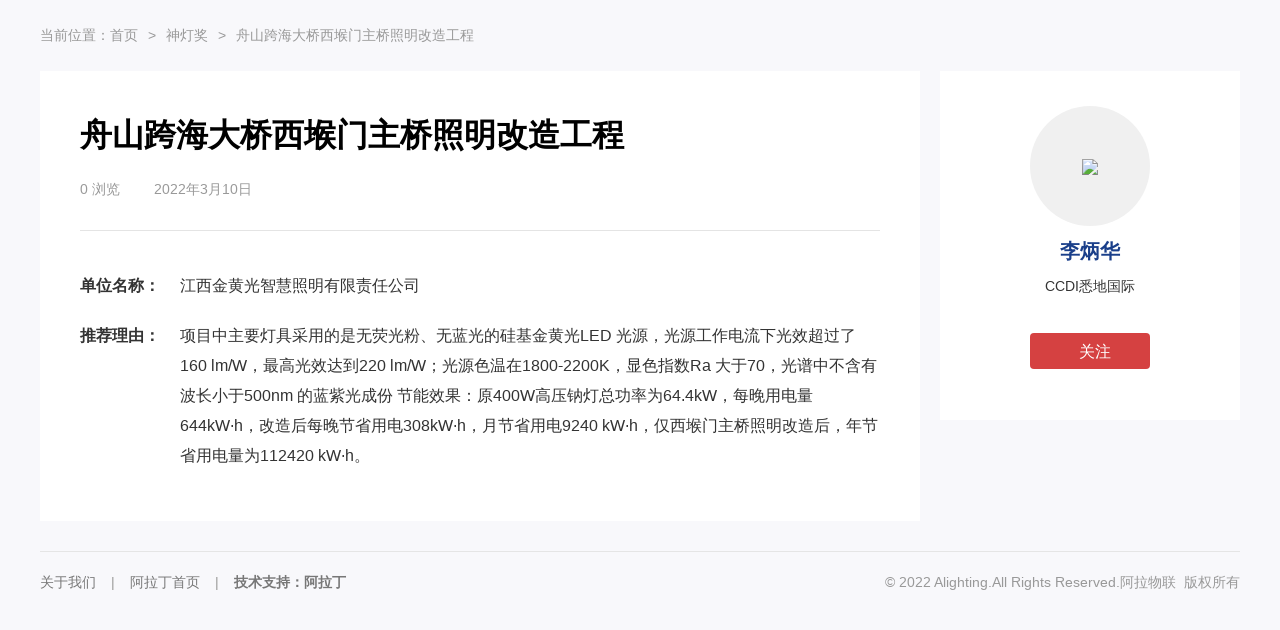

--- FILE ---
content_type: text/html; charset=utf-8
request_url: https://sdj.alighting.com/RecommendItemDetail/3659.html
body_size: 5304
content:
<!DOCTYPE html>
<html>
<head>
    <title>神灯奖评委 </title>
    <meta http-equiv="Content-Type" content="text/html; charset=utf-8" />
    <meta name="renderer" content="webkit" />
    <meta name="description" content="广州国际照明展览会——阿拉丁神灯奖 旨在嘉奖对全球照明产业绿色、节能、新技术的创新产品，光技术与艺术完美结合的杰出工程作品，以及为照明产业的发展孜孜以求的卓越人士" />
    <meta name="keywords" content="广州国际照明展览会,神灯奖,阿拉丁神灯奖,神灯奖投票" />
    <meta name="viewport" content="width=device-width, initial-scale=1.0, maximum-scale=1.0, user-scalable=no" />
    <link rel="stylesheet" href="/Scripts/layui@2.6.8/dist/css/layui.css">
    <link rel="stylesheet" href="/Content/css/icon.css" />
    <link rel="stylesheet" href="/Content/css/common.css" />
    
</head>
<body>
    <!-- 公共顶部 -->
    <script type="text/javascript" src="https://www.alighting.com/Views/js/topnav.js"></script>
    <!-- 头部end -->

    


<div class="w1200">
    <div class="path">当前位置：<a href="/headline/banqcn10.html" target="_blank">首页</a><span>&gt;</span>神灯奖<span>&gt;</span>舟山跨海大桥西堠门主桥照明改造工程 </div>
            <div class="side right">
                <div class="headline_r">
                    <div class="headline_r_head">
                        <a href="https://b2b.alighting.com/headline/RTM7MNBVJA.html" target="_blank">
                            <div class="img"><img src="http://statics.alighting.cn/201811/201811081414429251.jpg"></div>
                            <h3>李炳华 </h3>
                            <p>CCDI悉地国际 </p>                            
                        </a>
                    </div>
                    <div class="headline_r_btn">
                        <a href="javascript:;" class="btn_ygz" style="display: none;"><i class="iconfont icon-seleted"></i>已关注</a>
                        <a href="javascript:;" class="btn_gz" style="display: "><i class="iconfont icon-add-select"></i>关注</a>
                    </div>
                </div>
            </div>

        <div class="headline_cnt">
            <div class="headline_cnt_tit">
                <h2>舟山跨海大桥西堠门主桥照明改造工程  </h2>
                <p class="headline_name">
                    <span>0 浏览</span>
                    <span class="headline_create_time">2022年3月10日 </span>
                </p>
            </div>
            <table>
                <tr>
                    <th>单位名称：</th>
                    <td>江西金黄光智慧照明有限责任公司</td>
                </tr>
                <tr>
                    <th>推荐理由：</th>
                    <td>
                        项目中主要灯具采用的是无荧光粉、无蓝光的硅基金黄光LED 光源，光源工作电流下光效超过了160 lm/W，最高光效达到220 lm/W；光源色温在1800-2200K，显色指数Ra 大于70，光谱中不含有波长小于500nm 的蓝紫光成份
节能效果：原400W高压钠灯总功率为64.4kW，每晚用电量644kW·h，改造后每晚节省用电308kW·h，月节省用电9240 kW·h，仅西堠门主桥照明改造后，年节省用电量为112420 kW·h。
                    </td>
                </tr>
            </table>
        </div>



</div>



    <!-- 公共底部 -->
    <div class="footer_b">
        <div class="footer_l"><a href="#" target="_blank">关于我们</a><span>|</span><a href="#" target="_blank">阿拉丁首页</a><span>|</span><b>技术支持：阿拉丁</b></div>
        <div class="footer_r"><span>©  2022 Alighting.All Rights Reserved.</span><span>阿拉物联&nbsp;&nbsp;版权所有</span></div>
    </div>
    <script type="text/javascript" src="/Scripts/less.js"></script>
    <script src="/Scripts/layui@2.6.8/dist/layui.js"></script>
    <script type="text/javascript" src="/Scripts/jquery-1.4.4.min.js"></script>
    <script type="text/javascript" src="/Scripts/jquery.md5.js"></script>
    <script type="text/javascript" src="/Scripts/vod-js-sdk-v6.js"></script>
    <script type="text/javascript" src="/Scripts/cos-auth.min.js"></script>
    <script type="text/javascript" src="/Scripts/cos-js-sdk-v5.min.js"></script>
    
    <script type="text/javascript" src="https://www.alighting.com/Views/js/common.js"></script>
    <script type="text/javascript" src="/Scripts/login.js"></script>
    <script type="text/javascript">
        //登录方式选择
        $("body").on("click", ".lpw_top span", function () {
            $(this).addClass("act").siblings("span").removeClass("act");
            var idx = $(this).index();
            if (idx == 0) {
                $(".lpw_input0").show().siblings(".lpw_input1").hide();
            } else {
                $(".lpw_input1").show().siblings(".lpw_input0").hide();
            }
        })

        $(".cur").removeClass("cur");
        $(".headline_nav_l a").each(function (index, item) {
            var path = $(item).attr("href");
            if (window.location.href.indexOf(path) > -1) {
                $(item).addClass("cur");
            }
        });
    </script>
    
</body> 
</html> 

--- FILE ---
content_type: text/css
request_url: https://sdj.alighting.com/Content/css/icon.css
body_size: 1532
content:
@font-face {
    font-family: "iconfont"; /* Project id 2809526 */
    src: url('//at.alicdn.com/t/font_2809526_gbjbdp445nr.woff2?t=1634634484335') format('woff2'), url('//at.alicdn.com/t/font_2809526_gbjbdp445nr.woff?t=1634634484335') format('woff'), url('//at.alicdn.com/t/font_2809526_gbjbdp445nr.ttf?t=1634634484335') format('truetype');
}

.iconfont {
    font-family: "iconfont" !important;
    font-size: 16px;
    font-style: normal;
    -webkit-font-smoothing: antialiased;
    -moz-osx-font-smoothing: grayscale;
}

.icon-leibie:before {
    content: "\e65d";
}

.icon-tuijian:before {
    content: "\e79a";
}

.icon-avatar:before {
    content: "\e679";
}

.icon-ziliao:before {
    content: "\e613";
}

.icon-vote:before {
    content: "\e6da";
}

.icon-home:before {
    content: "\e65c";
}

.icon-kong:before {
    content: "\e7aa";
}

.icon-eye:before {
    content: "\e750";
}

.icon-gou:before {
    content: "\e763";
}

.icon-search:before {
    content: "\e7b6";
}

.icon-favorites-fill:before {
    content: "\e721";
}

.icon-right:before {
    content: "\e743";
}

.icon-left:before {
    content: "\e744";
}

.icon-up:before {
    content: "\e745";
}

.icon-close:before {
    content: "\e74e";
}

.icon-share:before {
    content: "\e774";
}

.icon-add:before {
    content: "\e7b0";
}

.icon-reduce:before {
    content: "\e7b1";
}

.icon-down:before {
    content: "\e7b2";
}

.icon-comment:before {
    content: "\e7b3";
}

.icon-favorites:before {
    content: "\e7b5";
}

.icon-zan:before {
    content: "\e753";
}

.icon-zan-fill:before {
    content: "\e780";
}


--- FILE ---
content_type: text/css
request_url: https://sdj.alighting.com/Content/css/common.css
body_size: 30429
content:
body,ul,ol,li,p,h1,h2,h3,h4,h5,form,fieldset,table,td,img,divdl,dt,dd,input {margin:0;padding:0;}
body {font:12px/1.5 Arial Verdana,Microsoft yahei,sans-serif;color:#000;background-color:#F8F8FB;}
textarea {resize:none;}
img {border:none;}
li {list-style:none;}
input,select,textarea {outline:none;}
textarea {resize:none;}
a {text-decoration:none;}
/*隐藏和显示*/
.hide {display:none;}
.show {display:block;}
/*浮动和清除浮动*/
.left {float:left;}
.right {float:right;}
.clearfix:after {content:"";display:block;clear:both;}
.clearfix {zoom:1;}
.clr {height:0;clear:both;overflow:hidden;width:100%}
/*对齐方式*/
.text-center {text-align:center !important;}
.text-left {text-align:left !important;}
.text-right {text-align:right !important;}
/*字体颜色*/
.c333 {color:#333;}
.c666 {color:#666;}
.c999 {color:#999;}
.red {color:#f00}
.green {color:#093}
.blue {color:#0062C7}
.yellow {color:#f90}
.orange {color:#f60}
@font-face {font-family:Fontyear;src:url(/fonts/fontyear/hagincapsthin.ttf),url(/fonts/fontyear/hagincapsthin.eot),/* IE9 */    url(/fonts/fontyear/hagincapsthin.woff),url(/fonts/fontyear/hagincapsthin.woff2),url(/fonts/fontyear/hagincapsthin.svg);}
/*按钮样式*/
.btn-yellow {width:140px;height:40px;padding:6px 0;line-height:20px;text-align:center;background:#f9bf13;border-radius:3px;display:inline-block;color:#fff;}
.btn-yellow:hover {color:#fff;background:#fc0}
.btn-yellow span {font-size:16px;font-weight:400;}
.btn-grey {width:140px;height:40px;padding:6px 0;line-height:20px;text-align:center;background:#efefef;border-radius:3px;display:inline-block;color:#fff;}
.btn-grey:hover {color:#fff;background:#efefef}
.btn-grey span {font-size:14px;font-weight:400;color:#999}
.go_top_btn {width:42px;height:42px;position:fixed;bottom:170px;right:45px;border-radius:5px;background:#9699A9 url(../images/go_top.png) center center no-repeat;background-size:19px auto; z-index:9999}
.go_top_btn:hover {background-color:#000733;}
.top80 {padding-top:80px;}
.w1000 {width:1000px;margin:0 auto;}
.w1200 {width:1200px;margin:0 auto;}
/*头部*/
.top-nav {background:#010733;height:70px;}
.logo {width:180px;height:50px;padding:10px 0;float:left}
.nav {width:650px;float:left;padding:0 0 0 10px;}
.nav li {position:relative;float:left;}
.nav li:hover .nav-list {display:block;}
.nav li > a {color:#fff;line-height:18px;padding:18px 0 16px;width:108px;text-align:center;display:inline-block;}
.nav a:hover {color:#fc0;text-decoration:none;}
.nav a.cur {color:#fc0;}
.nav h4 {font-size:14px;font-weight:normal;}
.nav p {font-size:12px;font-family:Verdana;}
.nav-list {position:absolute;top:70px;left:0;z-index:999;width:100px;padding:0 0 10px;overflow:hidden;background:#010733;display:none;}
.nav-list a {display:block;line-height:16px;font-size:14px;padding:10px 0;text-align:center;color:#fff;}
.header-r {float:right;width:160px;height:70px;background:#192159;color:#c9a53a}
.header-r a {color:#c9a53a}
.header-r .header-r-l {border-right:1px solid #c49a23;width:60px;line-height:18px;color:#c9a53a;float:left;margin:15px 5px 0 20px}
.header-r .header-r-r {float:left;line-height:18px;margin:15px 5px 0 10px;}
.header-r .header-r-p {padding-top:10px;line-height:16px;text-indent:10px;}
/*标题*/
.tit h1 {text-align: center;font-size: 32px;font-weight: bold;color: #000733;padding-top: 60px;}
.tit h3 {text-align: center;font-size: 18px;color: #000733;}
.tit_h3 { text-align:center;font-size:20px;color:#000733; font-weight:700; margin:20px 0 0}
/*左侧定位*/
.code-l {position:fixed;right:20px;top:50%;margin-top:-100px;width:80px;padding:5px;border:1px solid #eee;overflow:hidden;background:#fff;z-index:999}
.code-l img {margin:5px 0}
/*新版头部*/
.header {position:fixed;z-index:50;top:0;left:0;width:100%;min-width:1200px;height:80px;background-color:#ffffff;font-size:12px;color:#9699A9;box-shadow:0px 0px 15px 0px rgba(0,0,0,0.05);}
.header .logoImg {width:144px;position:absolute;z-index:2;top:20px;left:30px;}
.header_mid {width:980px;height:100%;margin:0 auto;}
.header_mid li {position:relative;float:left;height:100%;box-sizing:border-box;margin:0 20px;padding:19px 0px 0;text-align:center;cursor:pointer;}
.header_mid li a.act::after {display:block;content:"";position:absolute;bottom:0;left:0;width:100%;height:2px;background-color:#000733;}
.header_mid li.act > a h4 {font-weight:bold;}
.header_mid li:hover > div {opacity:1;visibility:visible;top:80px;}
.header_mid li > div {position:absolute;top:83px;left:50%;transform:translate(-50%,0);width:150px;background:#fff;padding:20px 14px;box-shadow:0px 6px 10px 0px rgba(27,58,132,0.1);-webkit-transition:all .2s ease-in-out .1s;-moz-transition:all .2s ease-in-out .1s;transition:all .2s ease-in-out .1s;opacity:0;visibility:hidden;}
.header_mid li > div a {display:block;}
.header_mid li > div a:not(:first-child) {margin-top:10px;}
.header_mid li > div h4 {margin-bottom:0px;}
.header h4 {font-size:15px;color:#000733;margin-bottom:4px;}
.header p {color:#9699A9;}
.header_right {height:100%;position:absolute;right:0;top:0;}
.header_right > div {height:100%;}
.header_right .hr_a {height:100%;padding-top:19px;margin-right:32px;box-sizing:border-box;display:inline-block;color:#9699A9;text-align:center;}
.header_right .hr_a img {vertical-align:top;margin-right:5px;position:relative;top:4px;}
.hrl_member {position:relative;height:100%;display:inline-block;vertical-align:top;margin-right:32px;padding-top:19px;}
.hrl_member > img {width:40px;height:40px;border-radius:50%;display:block;}
.hrl_member:hover .hrlm_box { opacity:1;visibility:visible;top:80px;}
.hrlm_box {position:absolute;right:0px;top:83px;width:300px;padding:24px 15px 15px 15px;box-sizing:border-box;background:#FFFFFF;box-shadow:0px 6px 10px 0px rgba(27,58,132,0.1);border-radius:4px;-webkit-transition:all .2s ease-in-out .1s;-moz-transition:all .2s ease-in-out .1s;transition:all .2s ease-in-out .1s;opacity:0;visibility:hidden;}
.hrlmb_top img {width:60px;height:60px;border-radius:50%;vertical-align:top;margin-right:12px;}
.hrlmb_top > div {display:inline-block;width:180px;}
.hrlmb_top > div a {display:block;color:#3E69AF;font-weight:bold;font-size:16px;margin-bottom:5px;}
.hrlmb_top > div a:hover {color:#FF6E01;}
.hrlmb_num {margin:10px 8px 0px 8px;padding-bottom:7px;border-bottom:1px solid #E3E3E3;}
.hrlmb_num li {float:left;width:calc(33.33% - 4px);padding:11px 0;margin:0 2px;text-align:center;border-radius:5px;}
.hrlmb_num li:hover {background-color:#F5F5F5;}
.hrlmb_num li a {color:#9699A9;}
.hrlmb_num li p {color:#000733;font-size:21px;margin-bottom:3px;}
.hrlmb_line {margin-top:15px;}
.hrlmb_line li {font-size:14px;color:#000733;line-height:32px;border-radius:4px;}
.hrlmb_line li:not(:first-child) {margin-top:10px;}
.hrlmb_line li:hover {background-color:#F5F5F5;}
.hrlmb_line li a {color:#000733}
.hrlmb_line img {margin:0 10px;}
.hrlmb_btn {display:block;margin-top:15px;width:100%;height:32px;line-height:32px;color:#fff;background-color:#9699A9;font-size:14px;border-radius:4px;text-align:center;}
.hrlmb_btn:hover {background-color:#000733;color:#fff;}
.footer {width:100%;padding:46px 0 46px 0; box-sizing:border-box;background:#FFFFFF;color:#9699A9;font-size:14px;line-height:26px;}
.footer tr:nth-child(2) td {padding-top:20px;}
.footer tr td:nth-child(1) {width:330px;}
.footer tr td:nth-child(3) {text-align:right;}
 .footer tr:nth-child(4) td {padding-top: 25px;}
.footer a {color:#000733;}
/*登录弹窗*/
.login_pop {width:100%;height:100%;position:fixed;z-index:9999;top:0;left:0;background-color:rgb(0,0,0,.6);}
.lp_white {width:560px;height:475px;padding:60px 80px 0 80px;box-sizing:border-box;background:#FFFFFF;position:relative;top:50%;left:50%;transform:translate(-50%,-50%);}
.lpw_close {position:absolute;top:0;right:0;width:50px;height:50px;background-color:#DDDDDD;text-align:center;line-height:46px;cursor:pointer;}
.lpw_close:hover {background-color:#cccccc;}
.lpw_close img {width:20px;height:20px;}
.lpw_top > span {display:inline-block;width:50%;color:#000000;font-size:20px;line-height:50px;text-align:center;position:relative;cursor:pointer;}
.lpw_top > span:after {position:absolute;content:"";display:block;width:100%;height:4px;background-color:#CCCCCC;bottom:0;left:0;}
.lpw_top > span.act {font-weight:bold;}
.lpw_top > span.act:after {background-color:#EB4E4E;}
.lpw_input0,.lpw_input1 {height:50px;line-height:50px;font-size:16px;margin-bottom:12px;padding:0 14px;border:1px solid #CCCCCC;border-radius:3px;}
.lpw_input0 input,.lpw_input1 input {width:100%;border:none;}
.lpw_input1 {display:none;}
.lpw_input_code {position:relative;}
.lpw_input_code input {width:60%;}
.lpw_input_code button {cursor:pointer;width:120px;height:30px;border-radius:3px;border:1px solid #ccc;background:#f9f9f9;float:right;margin-top:10px;}
.lpw_way {text-align:right;}
.lpw_way a {color:#34488C;}
.lpw_log {cursor:pointer;width:100%;height:50px;background:#EB4E4E;border-radius:3px;font-size:24px;font-weight:bold;color:#FFFFFF;border:none;margin-top:35px;}
.lpw_other {margin:40px auto 0;text-align:center;color:#666666;font-size:14px;width:60px;cursor:pointer;}
.lpw_other img {width:32px;margin-bottom:6px;}

.head_nav { height:40px; background:#000;}
.head_nav .w1400 { position:relative;}
.head_nav .head_nav_j { position:absolute; right:100px; top:11px;}
.head_nav .head_nav_j a { color:#fff; margin: 0 10px;} 
.head_nav_l { float:left; line-height:40px; height:40px;}  .head_nav_l p { color:#999}
.head_nav_l a { color:#ccc; font-size:13px; display:inline-block; padding:0 16px; float:left;} 
.head_nav_l a:hover { color:#fff; background:#444; } .head_nav_l .nav_more .nav-list-more{ top:40px;}
.head_nav_l a.icon-home-fill {background:url(/Content/images/home-fill.png) no-repeat; width:14px; height:14px; padding:0; margin:12px 10px; background-size:cover;}
.head_nav .search-top { margin:6px 5px 0; height:28px;} 
.head_nav .search-top .search-top-in { height:28px; line-height:28px;}
.head_nav .login_after { padding:7px 0 6px}
.head_nav .login_box { margin:6px 5px 0}
.head_nav .login_after .headportrait { width:25px; height:25px;}
.head_nav .icon-tongzhi { background:url(/Content/images/tongzi.png) no-repeat; width:18px; height:18px; display:inline-block}

.login_after:hover .login_cnt{opacity:1;visibility:visible;top:40px}
.login_cnt{position:absolute;z-index:101;left:-230px;top:50px;width:300px;color:#9699A9;padding:24px 15px 15px 15px;background:#fff;border-radius:4px;box-shadow:0px 6px 10px 0px rgba(27,58,132,0.1);-webkit-transition:all .2s ease-in-out .1s;-moz-transition:all .2s ease-in-out .1s;transition:all .2s ease-in-out .1s;opacity:0;visibility:hidden}
.login_cnt:before{position:absolute;top:-8px;left:87%;content:"";display:inline-block;width:0;height:0;margin:0 6px;border-bottom:8px solid #fff;border-left:8px solid transparent;border-right:8px solid transparent}
.login_cnt_top img{width:60px;height:60px;border-radius:50%;vertical-align:top;margin-right:12px}
.login_cnt_top > div{display:inline-block;width:180px}
.login_cnt_top > div a{display:block;color:#3E69AF;font-weight:bold;font-size:16px;margin-bottom:5px}
.login_cnt_top > div a:hover{color:#FF6E01}
.login_cnt_num{margin:10px 8px 0px 8px;padding-bottom:7px;border-bottom:1px solid #E3E3E3}
.login_cnt_num li{float:left;width:calc(33.33% - 4px);padding:11px 0;margin:0 2px;text-align:center;border-radius:5px}
.login_cnt_num li:hover{background-color:#F5F5F5}
.login_cnt_num li a{color:#9699A9}
.login_cnt_num li p{color:#000733;font-size:21px;margin-bottom:3px}
.login_cnt_line{margin-top:15px}
#lcl_hall{display:none}
.login_cnt_line li{font-size:14px;line-height:32px;border-radius:4px}
.login_cnt_line li a{color:#000733}
.login_cnt_line li:not(:first-child){margin-top:10px}
.login_cnt_line li:hover{background-color:#F5F5F5}
.login_cnt_line img{margin:0 10px}
.login_cnt_btn{display:block;margin-top:15px;width:100%;height:32px;line-height:32px;color:#fff;background-color:#9699A9;font-size:14px;border-radius:4px;text-align:center}
.login_cnt_btn:hover{background-color:#000733;color:#fff}

.search-top { width:150px; height:32px; margin:15px 10px 0; float:right; position:relative;}
.search-top .search-top-in { width:0; height:32px; background:#4a4a4a; line-height:32px; padding:0 10px; border:0; border-radius:3px;opacity:0; color:#fff; transition: width .1s;}
.search-top:hover .search-top-in { opacity:1; width:150px;}
.search-top .icon-search { font-size:14px!important; color:#fff; display:inline-block; position:absolute; right:-10px; top:5px;}
.nav-func_item:hover .nav-more-list { max-height:500px }
.icon-ellipsis { font-size:24px!important; color:#fff!important;}
.icon-tongzhi { font-size:18px!important; margin:0 10px 0 25px; position:relative; color:#fff; vertical-align:middle}
.icon-tongzhi:after { content:""; border-radius:50%; width:5px; height:5px; background:#eb4e4e; display:inline-block; position:absolute; right:-1px; top:0;}
.login_box { float:right; color:#fff; padding:0 0 0 20px; height:28px; line-height:28px; margin:16px 0 0;} .login_box a { color:#fff; margin:0 8px;}
.login_after{ float:right; color:#fff; padding:15px 0; position:relative;} 
.headportrait { border-radius:50px; width:30px; height:30px;}

.about-text { padding:30px 0 30px; }
.about-text h2 { font-size:46px; margin-bottom:10px; font-weight:700;}
.about-text h3 { font-size:20px; margin-bottom:30px; font-weight:400;}
.about-text p { font-size:14px; line-height:30px;}
.pic-r { float:right; margin:0 50px;}
.text-indent { text-indent:24px;}
.hylc_box table { margin:30px 0; overflow:hidden;}
.hylc_box th { width:290px; float:left; text-align:right; vertical-align:top; padding:10px 40px 10px 0}
.hylc_box th h4 { font:400 16px Microsoft yahei; color:#000733; margin-bottom:5px;}
.hylc_box th h3 { font:700 18px Microsoft yahei; color:#000733; margin-bottom:5px; text-align:right}
.hylc_box th p { color:#999; font-size:14px; font-family:Microsoft yahei; font-weight:400}
.hylc_box td { padding-left:40px; position:relative; vertical-align:top; border-left:6px solid #000733; padding:10px 0 10px 40px}
.hylc_box td em { border:8px solid #142156; top:10px; left:-17px; position:absolute; border-radius:50%; background:#fff; width:12px; height:12px;}
.hylc_box td p {line-height:20px; font-size:14px; color:#999; margin-bottom:5px;}
.hylc_box td h4 { color:#000733; margin-bottom:5px; font-size:16px;}
.tab_change,.tab_change1 { padding:30px 0; overflow:hidden;}
.tab_change a,.tab_change1 a { padding:6px 50px; text-align:center; border:1px solid #3e69af; color:#3e69af; display:inline-block; margin-right:10px; background:#fff; border-radius:5px; font-size:18px;}
.tab_change a.cur,.tab_change1 a.cur { background:#3e69af; color:#fff;}
.tab_change_txt { padding-bottom:20px; font-size:14px;} .tab_change_txt a{ margin:0 5px;}.tab_change_txt a.cur { color:#3E69AF; font-weight:700}

.about-text h2 { font-size:46px; margin-bottom:10px; font-weight:700; color:#ff6e01;}
.about-text h3 { font-size:24px; margin-bottom:30px; font-weight:400; color:#ff6e01; text-transform:Uppercase}
.about-text p { font-size:14px; line-height:30px; text-align:justify}

.zc-text,.zc-text1 { color:#666; padding:10px 0}
.zc-text h3,.zc-text1 h3 { color:#000733; font-size:20px; font-weight:700; margin-bottom:10px; text-align:left}
.zc-text p,.zc-text1 p { margin-bottom:20px; line-height:28px; text-align:justify; font-size:14px; color:#666;}

.zc-text table { border:1px solid #eee; margin-bottom:30px; line-height:26px; font-size:14px;}
.zc-text table th { border:1px solid #eee; background:#a1a1a1; text-align:center; color:#fff; font-size:14px; padding:3px 0;}
.zc-text table td { border:1px solid #eee; padding:3px 5px 3px 10px; color:#333;}

.faq-text { color:#666; padding:10px 0} 
.faq-text h3 { color:#192159; margin:10px 0; font-size:22px; font-weight:700; padding-left:40px; position:relative}
.faq-text p { margin-bottom:30px; line-height:22px; color:#666; text-align:justify; padding-bottom:20px; border-bottom:1px solid #e8e8e8; font-size:16px; padding-left:40px; position:relative}
.faq-text h3 img,.faq-text p img { position:absolute; left:0; top:0}

.faq-text table { border:1px solid #eee; margin-bottom:30px; line-height:26px;}
.faq-text table th { border:1px solid #eee; background:#a1a1a1; text-align:center; color:#fff; font-size:14px; padding:3px 0;}
.faq-text table td { border:1px solid #eee; padding:3px 5px 3px 30px; color:#333;}

.history-list { overflow:hidden; padding:30px 0; margin-bottom:20px;}
.history-list li { border-bottom:1px solid #e8e8e8; margin-bottom:10px; padding:20px 10px;}
.history-list li h3 { font-size:22px; font-weight:700; margin-bottom:15px; height:26px; line-height:26px;}
.history-list li h3 a { color:#000733;}
.history-list li p { color:#666; line-height:22px; font-size:14px; margin-bottom:10px;}.history-list li p img { margin-right:8px; vertical-align:middle}
.history-list li p a { color:#3e69af; margin-left:10px;}

.contact { padding:50px 0}
.contact>div { padding:30px 0; float:left; height:450px; width:30%; margin: 0 20px 25px 0px; border-radius: 10px; box-shadow: 0px 4px 15px 0px rgb(0 0 0 /8%); -webkit-transition: all .1s linear;transition: all .1s linear; color:#000733; position:relative;}
.contact>div img { position:absolute; right:30px; top:30px;}
.contact dl { bottom:50px; left:30px; position:absolute;}
.contact dl dt { font-weight:700; margin-bottom:20px; font-size:22px; border-bottom:6px solid #000733; padding-bottom:5px; width:90px;}
.contact dl dd { font-size:16px; margin-bottom:10px;}


/*评委详情*/
.headline_b { background:url(../images/banner_jury.jpg) no-repeat top center; height:300px;}
.headline_b .head_cnt { width:710px; max-height:180px; padding:0 30px; float:left; margin:80px 0 0; overflow:hidden}
.headline_b .head_cnt dt { width:120px; height:120px; border-radius:50%; line-height:120px; float:left; margin:0 40px 0 0; text-align:center; overflow:hidden; background:#fff;}
.headline_b .head_cnt dt img { max-width:125px; max-height:125px;}
.headline_b .head_cnt dd { color:#fff; overflow:hidden; margin:10px 0 20px; }
.headline_b .head_cnt dd:last-child { text-overflow: ellipsis; display: -webkit-box; -webkit-box-orient: vertical;-webkit-line-clamp: 3; font-size:16px;}
.headline_b .head_cnt dd h3 { font-size:30px; font-weight:700; color:#fff; float:left; margin:0 30px 0 0} 
.headline_b .head_cnt dd h4 { font-size:14px; font-weight:400; color:#da982e; float:left; margin:13px 0 0}.headline_b .head_cnt dd h4 img { margin-right:5px; vertical-align:top}
.headline_b .head_cnt dd .head_cnt_personInfo {overflow:hidden; text-overflow:ellipsis; display:-webkit-box; -webkit-box-orient:vertical; -webkit-line-clamp:3;}
.headline_b .follow_box{float: right;margin-top: 100px;}
.headline_b .number { color:#fff; float:right; margin: 220px 0 0 0} 
.headline_b .number li { float:left; text-align:center; padding:0 20px;} 
.headline_b .number li span { font-size:16px; display:block; text-align:center}
.headline_b .number li:last-child { border:0}
.headline_nav { height:70px; box-shadow:0 5px 10px #d5d5d5; background:#fff;}
.headline_nav_l { float:left}
.headline_nav_l a { color:#222; display:inline-block; height:70px; line-height:70px; position:relative; padding:0 15px; margin:0 15px; font-size:16px;}  
.headline_nav_l a:hover,.headline_nav_l a.cur { color:#222; font-weight:700}
.headline_nav_l a.cur:before { width:100%; height: 4px;background: #d54141;content: ""; left:0;}
.headline_nav_l a:before {position: absolute; bottom: 0;left: 50%;width: 0;height: 4px;background: #d54141;content: "";transition: all .2s;}
.headline_nav_l a:hover:before {left:0;width:100%} 
.btn_gz,.btn_ygz {width:120px; height:36px; line-height:36px; background:#d54141; font-size:16px; color:#fff; text-align:center;margin:16px 10px; border-radius:4px;display: inline-block;}
.btn_ygz { background:#fff; font-size:16px; color:#666; border:1px solid #ccc}
.btn_gz:hover{ color:#f90;}.btn_ygz:hover { color:#666;}  .icon-add-select,.icon-seleted { margin:0 5px;}
.headline_seach_box{margin-top: 15px; float: right;width: 280px;height: 40px;line-height: 40px;padding: 0 10px 0 20px; border:1px solid #b8b8b8;box-sizing: border-box; overflow: hidden;border-radius: 20px;}
.headline_seach_box input{border: 0;height: 38px;vertical-align: top;width: 85%;}
.headline_seach_box a{color: #b8b8b8;font-size: 26px;float: right;}
.bg { background:#f5f5f5} 
.headline_list { margin:30px 0; padding:50px; background:#fff;}
.headline_list h4 { margin:-10px 0 20px; color:#999; font-size:12px;}
.headline_list li { padding:20px 0; overflow:hidden; border-bottom:1px solid #f1f1f1;}
.headline_list li:hover { background:#f3f6fa;}
.headline_list li .img180 { width:180px; height:120px; line-height:120px; overflow:hidden; float:left; display: table-cell; position:relative; text-align:center; background:#000}
.headline_list li .img180 img { max-width:100%; max-height:100%; display:inline-block; vertical-align:middle;}
.headline_list li .img180 .number { position:absolute; right:0; bottom:0!important; top:inherit; background:#000; height:20px; width:20px; text-align:center; color:#fff; font-size:12px; line-height:20px;}
.headline_list li .img180 img { transform: scale(1); transition:all 0.5s} 
.headline_list li:hover .img180 img { transform: scale(1.2); transition:all 0.5s}
.headline_list li .item { float:left;}
.headline_list li .item h3 { font-size:20px; font-weight:700; color:#333; line-height:24px;text-overflow:ellipsis; display:-webkit-box; -webkit-box-orient:vertical; -webkit-line-clamp:2; overflow:hidden; margin-bottom:15px;}
.headline_list li .item p { font-size:12px; color:#999} 
.headline_list li .item p span { color:#999; margin:0 30px 0 0} 
.headline_list table { font-size:16px; color:#333;}
.headline_list table th { width:120px; text-align:center; font-weight:700; border-bottom:1px solid #f1f1f1; padding:10px 0; line-height:30px; vertical-align:top}
.headline_list table td { border-bottom:1px solid #f1f1f1; padding:10px 0; line-height:30px;}
.headline_cnt { background:#fff; width:800px; padding:40px; margin:0 0 30px}
.headline_cnt_tit { margin:0 0 30px; border-bottom:1px solid #e4e4e4; padding-bottom:30px;}
.headline_cnt_tit h2 { font-size:32px; color:#000; margin:0 0 20px; font-weight:700}
.headline_cnt_tit p { color:#999; font-size:14px;} .headline_cnt_tit p span { margin:0 30px 0 0;}
.headline_cnt table { font-size:16px; color:#333;}
.headline_cnt table th { width:100px; text-align:left; font-weight:700; padding:10px 0; line-height:30px; vertical-align:top}
.headline_cnt table td { padding:10px 0; line-height:30px;}
.headline_cnt_text{padding:30px 0; overflow:hidden;}
.headline_cnt_text p { line-height:28px; font-size:16px; margin:20px 0}
.headline_cnt_text img { max-width:100%; margin:0 auto}
.headline_r_head { margin:10px 0; text-align:center;}
.headline_r_head .img { border-radius:50%; width:120px; height:120px; overflow:hidden; margin:0 auto; text-align:center; line-height:120px; background:#f0f0f0}
.headline_r_head .img img { max-width:120px; max-height:120px; vertical-align:middle}
.headline_r_head h3 { font-size:20px; font-weight:700; color:#1a3f8a; margin:10px 0;}
.headline_r_head p { font-size:14px;} .headline_r_head p span { color:#eb4e4e; margin:0 5px;}
.headline_r_btn { padding:10px 0; text-align:center}
.headline_r_btn .btn_gz,.headline_r_btn .btn_ygz { float:none;}
.headline_list .more_add:hover{background: #e4e4e4 !important;}
.headline_list .more_add{width: 380px;height: 50px;line-height: 50px;background: #f5f5f5;color: #666;font-size: 16px;text-align: center;margin: 20px auto 0;cursor: pointer;border-radius: 4px;}

.lineup-box { clear:both; position:relative; width:1240px; margin:0 auto;}
.lineup-list { margin:20px 0 10px; height:460px;}
.lineup-list li { float:left; width:150px; height:150px; display:inline-block; position:relative; background:#000; margin:0 5px 5px 0}
.lineup-list li .imgs { width:150px; height:150px; line-height:146px; overflow:hidden; background:#000; text-align:center}
.lineup-list li .imgs img { max-width:100%; max-height:100%; vertical-align:middle}
.lineup-list li:hover .lineup_enlarge{ display:block;}
.lineup_enlarge { width:250px; height:250px; box-shadow:1px 3px 5px #aaa; position:absolute; top:0; left:0; z-index:999; display:none; text-align:center; background:#000;}
.lineup_enlarge .imgb {width:250px; height:250px; line-height:240px; text-align:center}
.lineup_enlarge .imgb img { max-width:100%; max-height:100%; vertical-align:middle}
.lineup_enlarge .name { background-color:rgba(0,0,0,.5); width:250px; height:auto; padding:10px 0; text-align:center; color:#fff; position:absolute; bottom:0; left:0}
.lineup_enlarge .name h3 { font-size:16px; line-height:20px;} 
.lineup_enlarge .name p { padding:0 10px;}
.more_v { background:#3E69AF; color:#fff; width:150px; height:150px; text-align:center; font-size:20px; position:absolute; line-height:150px; right:5px; bottom:0; cursor:pointer}
.more_v:hover { color:#FF6E01}
.declare-list { padding:30px 0; overflow:hidden; text-align:center}
.declare-list li { width: calc(24% - 15px);background: #fff; text-align: center; margin: 0 20px 25px 0px; padding: 25px 0; border-radius: 10px;box-shadow: 0px 4px 15px 0px rgb(0 0 0 / 4%); -webkit-transition: all .1s linear;transition: all .1s linear; display:inline-block;}
.declare-list li a { display:block;}
.declare-list li img { height:80px;}
.declare-list li h3 { font-size:20px;font-weight:700; color:#010733; margin:20px 0;}
.declare-list li h4 { font-size:20px; font-weight:700; color:#ff6e01; line-height:20px;}
.declare-list li p { color:#999; font-size:14px;}

.tabs-list { padding:30px 0; overflow:hidden; text-align:center}
.tabs-list li { padding:6px 50px; text-align:center; border:1px solid #3e69af; color:#3e69af; display:inline-block; margin-right:10px; background:#fff; border-radius:5px; font-size:18px; cursor:pointer}
.tabs-list li.cur { background:#3e69af; color:#fff;}
.activity-list {min-height:400px;}
.focus-view { overflow:hidden; padding:50px 0 0 }
.focus-view h3 { line-height:30px; padding-bottom:20px; font-size:32px; color:#000733; width:960px; line-height:40px;} 
.focus-view h3 span { font-size:18px; display:block; margin:10px 0 0}
/*.focus-view_img { width:960px; height:620px; overflow:hidden; position:relative; background:#000; float:left;}
.focus-view-img li { width:960px; height:620px; line-height:620px; overflow:hidden; text-align:center; float:left; position:relative;}
.focus-view-img li img { vertical-align:middle; max-width:100%; max-height:100%;}
.focus-view-img li p { height:30px; line-height:30px; position: absolute; z-index:2; left:0; bottom:0; color:#fff; overflow:hidden; text-indent:10px;}
.focus-view-png { background:#000; opacity:0.7; filter:alpha(opacity:70); width:100%; height:30px; position:absolute; top:590px;}
.focus-view-item { width:410px; height:620px; overflow:auto; float:left;}
.focus-view-item a { width:176px; height:131px; margin:0 0 15px 15px; float:left; display:inline-block; vertical-align:middle; background:#ddd; padding:2px;}
.focus-view-item a img { width:176px; height:131px;}
.focus-view-item a.cur { background:#ff6e01;}
.direction_l_v,.direction_r_v { background:#fff url(https://www.alighting.cn/award/images/arrow.png) -5px 0; width:40px; height:70px; position:absolute; left:0; top:270px; z-index:1; cursor:pointer; opacity:0.6; filter:alpha(opacity:60); display:none}
.direction_r_v { background:#fff url(https://www.alighting.cn/award/images/arrow.png) -2px -60px;right:0; left:auto;}
@media screen and (max-width: 1700px) {
    .focus-view-item { width:980px; height:auto; float:none; margin-left:-15px; padding-top:20px;}
}*/
/*footer*/
.footer_b { border-top:1px solid #e5e5e5; padding:20px 0; width:1200px; margin:20px auto; overflow:hidden; font-size:14px;}
.footer_b .footer_l { float:left; color:#777} 
.footer_b .footer_l a { color:#777;} 
.footer_b .footer_l span { color:#999; margin:0 15px;}
.footer_b .footer_r { color:#999; float:right}

.no_cnt { text-align:center; padding:250px 0;}
.no_cnt p { font-size:16px; color:#999; padding:20px 0 0;}
.side { padding:25px; background:#fff; margin:0 0 20px; width:250px;}
.side h4 { font-size:14px; color:#999; margin-bottom:10px;}
.side .more { text-align:center; padding:10px 0}
.side .more a { color:#1a3f8a; font-size:14px;}
.newslist li { border-bottom:1px solid #e4e4e4; margin-bottom:10px; padding-bottom:10px;}
.newslist li a { font-size:16px;}
.newslist li p { color:#999; margin-top:5px;}
.newslist li p span { margin-right:20px;}
.path { padding:25px 0; color:#999; font-size:14px;} 
.path a { color:#999;} 
.path span { margin:0 10px; font-family: Arial}
#tip-total { padding:20px 0 5px; font-size:14px;}
#tip-total i { color:#3E69AF; font-weight:700}
.history-select { overflow:hidden; padding:40px 0 0 }
.history-select a {float: left;padding: 5px 10px;font-size: 12px;background-color: #E9E9EF;margin: 0 10px 0 0;border: 1px solid #E9E9EF;border-radius: 5px;cursor: pointer;}
.history-select a.act { background-color: #000733; border-color: #000733; color:#fff;}
    @media screen and (max-width:767px) {
        .header { position:inherit; min-width:100%;}
    .header_mid { display:none}
    .w1200 { width:100%}
    .detail_left { width:100%!important; float:none!important;}
    .detail_left .dl_top { padding:10px!important;}
    .detail_left .dl_top h2 { font-size:22px!important;}
    .detail_left .dl_top .dlt_content {padding-top: 15px !important; margin-top: 10px !important; word-break:break-all; }
    .detail_left .dl_top .dlt_content > p,.detail_left .dl_top .dlt_content > div {font-size:14px!important; margin-bottom:10px;word-break:break-all;}
    .detail_right { float:none!important; width:100%!important;}
    .header_right,.header_right > div { height:auto!important}
    .header_right .hr_a { margin-right:10px!important; height:auto!important}
    .top80 { padding-top:0!important}
    .footer { display:none}
}
.bg1 {background-color:#ffffff;}
.bg2 {background-color:#dff8e8; }
.bg3 {background-color:#edf8fb; }
.bg4 {background-color:#f7f5f3; }

.icon-pdf {
    background: url(../images/pdf.png) no-repeat;
    width: 25px;
    height: 27px;
    display: inline-block;
    margin: 10px 0 -10px;
}

--- FILE ---
content_type: application/javascript
request_url: https://sdj.alighting.com/Scripts/login.js
body_size: 4723
content:
var login = {
    countdown: 60,
    init: function () {
        //登录方式选择
        $("body").on("click",
            ".lpw_top span",
            function () {
                $(this).addClass("act").siblings("span").removeClass("act");
                var idx = $(this).index();
                if (idx == 0) {
                    $(".lpw_input0").show().siblings(".lpw_input1").hide();
                } else {
                    $(".lpw_input1").show().siblings(".lpw_input0").hide();
                }
            });
        $("body").on("click",
            ".lpw_close",
            function () {
                $(".login_pop").hide();
            });
        $("body").on("click",
            ".showLogin",
            function () {
                $(".login_pop").show();
            });


        $('.lpw_log').click(function() {
            //登录-账号密码按钮点击
            if ($(".lpw_top>.act").attr("data-type") == 0) {
                var nameLogin = $('.login_reg_name').val();
                var pswLogin = $('.login_text_passd').val();
                login.accountLogin(nameLogin, pswLogin);
            } else {
                var phoneLogin = $('.login_text_name2').val();
                var codeLogin = $('.login_text_yzm').val();
                login.mobileLogin(phoneLogin, codeLogin);
            }
        });

        //码验证
        $("#box-btn-code").click(function () {
            var loginPhone = $('.login_text_name2').val()
            var regPhone = /^1[3456789]\d{9}$/ //手机号码正则
            if (regPhone.test(loginPhone)) {
                login.sendEmail();
            }
        });
    },
    //获取验证码按钮点击
    sendEmail: function () {
        var phoneLogin = new Object();
        phoneLogin.Mobile = $('.login_text_name2').val();
        var methodName = "/Post_SendSMS";
        var data = {
            "Mobile": phoneLogin.Mobile,
        };
        SignRequest.set(methodName, data, function (data) {
            if (data.Code == 100) {
                layer.msg(data.Data);
                var obj = $("#box-btn-code");
                login.setTime(obj);   //接口调成功再倒计时
            } else {
                layer.msg(data.Msg);
            }
        });
    },
    //倒计时
    setTime(obj) {
        if (login.countdown == 0) {
            obj.css({ 'background': '#fff', 'color': '#333' });
            obj.attr('disabled', false);
            obj.html("获取验证码");
            login.countdown = 60;
            return;
        } else {
            obj.attr('disabled', true);
            obj.html("重新发送(" + login.countdown + ")");
            login.countdown--;
        }
        setTimeout(function () {
            login.setTime(obj)
        }, 1000)
    },
    accountLogin: function (nameLogin, pswLogin) {
        var methodName = "/Post_AccountLogin"; //请求路径
        //参数
        var data = {
            "Account": nameLogin,
            "PWD": pswLogin
        };
        //请求接口
        SignRequest.set(methodName, data, function (res) {
            if (res.Code == "100") {
                console.log(res);
                SignRequest.setToken(res.Msg)   
                $.cookie('MemberID', res.Data.MemberID);
                if (getValue(location.search).backurl) {
                    location.replace(decodeURIComponent(getValue(location.search).backurl))
                } else {
                    window.location.reload();
                }
            } else {
                layer.msg(res.Msg);
            }
        });
    },
    mobileLogin: function (phoneLogin, codeLogin) {
        //请求方法
        var methodName = "/Post_MobileLogin";
        var data = {
            "Mobile": phoneLogin,
            "Code": codeLogin,
        };
        //请求接口
        SignRequest.set(methodName, data, function (res) {
            if (res.Code == "100") {
                console.log(res);
                SignRequest.setToken(res.Msg)
                $.cookie('MemberID', res.Data.MemberID)
                if (getValue(location.search).backurl) {
                    location.replace(decodeURIComponent(getValue(location.search).backurl));
                } else {
                    window.location.reload();
                }
            } else {
                layer.msg(res.Msg);
            }
        });
    }
}

$(function () {
    login.init();
    $('.login_out').on("click", function () {
        SignRequest.clearToken();
        $.cookie('MemberID', '');
        window.location.reload();
    });
    $('#registerBtn').on("click", function () {
        window.location = "https://www.alighting.com/views/register.html?BackUrl="+window.location;
    });

})

--- FILE ---
content_type: application/javascript
request_url: https://sdj.alighting.com/Scripts/cos-js-sdk-v5.min.js
body_size: 153283
content:
!function (e, t) { "object" == typeof exports && "object" == typeof module ? module.exports = t() : "function" == typeof define && define.amd ? define([], t) : "object" == typeof exports ? exports.COS = t() : e.COS = t() }("undefined" != typeof self ? self : this, function () { return function (e) { function t(o) { if (n[o]) return n[o].exports; var r = n[o] = { i: o, l: !1, exports: {} }; return e[o].call(r.exports, r, r.exports, t), r.l = !0, r.exports } var n = {}; return t.m = e, t.c = n, t.d = function (e, n, o) { t.o(e, n) || Object.defineProperty(e, n, { configurable: !1, enumerable: !0, get: o }) }, t.n = function (e) { var n = e && e.__esModule ? function () { return e.default } : function () { return e }; return t.d(n, "a", n), n }, t.o = function (e, t) { return Object.prototype.hasOwnProperty.call(e, t) }, t.p = "/dist/", t(t.s = 5) }([function (e, t, n) { "use strict"; (function (t) { function o(e) { return encodeURIComponent(e).replace(/!/g, "%21").replace(/'/g, "%27").replace(/\(/g, "%28").replace(/\)/g, "%29").replace(/\*/g, "%2A") } function r(e) { return d(e, function (e) { return "object" == typeof e && null !== e ? r(e) : e }) } function i(e, t, n) { return e && t in e ? e[t] : n } function a(e, t) { return l(t, function (n, o) { e[o] = t[o] }), e } function s(e) { return e instanceof Array } function c(e, t) { for (var n = !1, o = 0; o < e.length; o++)if (t === e[o]) { n = !0; break } return n } function u(e) { return s(e) ? e : [e] } function l(e, t) { for (var n in e) e.hasOwnProperty(n) && t(e[n], n) } function d(e, t) { var n = s(e) ? [] : {}; for (var o in e) e.hasOwnProperty(o) && (n[o] = t(e[o], o)); return n } function f(e, t) { var n = s(e), o = n ? [] : {}; for (var r in e) e.hasOwnProperty(r) && t(e[r], r) && (n ? o.push(e[r]) : o[r] = e[r]); return o } var h = n(7), p = n(10), g = n(11), m = n(14), y = function (e) { e = e || {}; var t, n = e.SecretId, i = e.SecretKey, a = e.KeyTime, s = (e.method || e.Method || "get").toLowerCase(), c = r(e.Query || e.params || {}), u = r(e.Headers || e.headers || {}), l = e.Key || ""; if (e.UseRawKey ? t = e.Pathname || e.pathname || "/" + l : (t = e.Pathname || e.pathname || l, 0 !== t.indexOf("/") && (t = "/" + t)), !n) throw new Error("missing param SecretId"); if (!i) throw new Error("missing param SecretKey"); var d = function (e, t) { var n = []; for (var r in e) e.hasOwnProperty(r) && n.push(t ? o(r).toLowerCase() : r); return n.sort(function (e, t) { return e = e.toLowerCase(), t = t.toLowerCase(), e === t ? 0 : e > t ? 1 : -1 }) }, f = function (e) { var t, n, r, i = [], a = d(e); for (t = 0; t < a.length; t++)n = a[t], r = void 0 === e[n] || null === e[n] ? "" : "" + e[n], n = o(n).toLowerCase(), r = o(r) || "", i.push(n + "=" + r); return i.join("&") }, h = Math.round(P(e.SystemClockOffset) / 1e3) - 1, g = h, m = e.Expires || e.expires; g += void 0 === m ? 900 : 1 * m || 0; var y = n, C = a || h + ";" + g, v = a || h + ";" + g, k = d(u).join(";").toLowerCase(), S = d(c).join(";").toLowerCase(), R = p.HmacSHA1(v, i).toString(), b = [s, t, f(c), f(u), ""].join("\n"), A = ["sha1", C, p.SHA1(b).toString(), ""].join("\n"); return ["q-sign-algorithm=sha1", "q-ak=" + y, "q-sign-time=" + C, "q-key-time=" + v, "q-header-list=" + k, "q-url-param-list=" + S, "q-signature=" + p.HmacSHA1(A, R).toString()].join("&") }, C = function (e, t, n) { var o = t / 8, r = e.slice(n, n + o); return new Uint8Array(r).reverse(), new { 8: Uint8Array, 16: Uint16Array, 32: Uint32Array }[t](r)[0] }, v = function (e, t, n, o) { var r = e.slice(t, n), i = ""; return new Uint8Array(r).forEach(function (e) { i += String.fromCharCode(e) }), o && (i = decodeURIComponent(escape(i))), i }, k = function (e) { for (var t = {}, n = v(e), o = { records: [] }; e.byteLength;) { var r, i = C(e, 32, 0), a = C(e, 32, 4), s = i - a - 16, c = 0; for (e = e.slice(12); c < a;) { var u = C(e, 8, c), l = v(e, c + 1, c + 1 + u), d = C(e, 16, c + u + 2), f = v(e, c + u + 4, c + u + 4 + d); t[l] = f, c += u + 4 + d } if ("Records" === t[":event-type"]) r = v(e, c, c + s, !0), o.records.push(r); else if ("Stats" === t[":event-type"]) r = v(e, c, c + s, !0), o.stats = H.xml2json(r).Stats; else if ("error" === t[":event-type"]) { var h = t[":error-code"], p = t[":error-message"], g = new Error(p); g.message = p, g.name = g.code = h, o.error = g } else["Progress", "Continuation", "End"].includes(t[":event-type"]); e = e.slice(c + s + 4) } return { payload: o.records.join(""), body: n } }, S = function () { }, R = function (e) { var t = {}; for (var n in e) e.hasOwnProperty(n) && void 0 !== e[n] && null !== e[n] && (t[n] = e[n]); return t }, b = function (e, t) { var n, o = new FileReader; FileReader.prototype.readAsBinaryString ? (n = FileReader.prototype.readAsBinaryString, o.onload = function () { t(this.result) }) : FileReader.prototype.readAsArrayBuffer ? n = function (e) { var n = "", o = new FileReader; o.onload = function (e) { for (var r = new Uint8Array(o.result), i = r.byteLength, a = 0; a < i; a++)n += String.fromCharCode(r[a]); t(n) }, o.readAsArrayBuffer(e) } : console.error("FileReader not support readAsBinaryString"), n.call(o, e) }, A = function () { var e = function (e, t) { e = e.split("."), t = t.split("."); for (var n = 0; n < t.length; n++)if (e[n] !== t[n]) return parseInt(e[n]) > parseInt(t[n]) ? 1 : -1; return 0 }; return function (t) { var n = (t.match(/Chrome\/([.\d]+)/) || [])[1], o = (t.match(/QBCore\/([.\d]+)/) || [])[1], r = (t.match(/QQBrowser\/([.\d]+)/) || [])[1]; return n && e(n, "53.0.2785.116") < 0 && o && e(o, "3.53.991.400") < 0 && r && e(r, "9.0.2524.400") <= 0 || !1 }(navigator && navigator.userAgent) }(), T = function (e, t, n, o, r) { var i; if (e.slice ? i = e.slice(t, n) : e.mozSlice ? i = e.mozSlice(t, n) : e.webkitSlice && (i = e.webkitSlice(t, n)), o && A) { var a = new FileReader; a.onload = function (e) { i = null, r(new Blob([a.result])) }, a.readAsArrayBuffer(i) } else r(i) }, B = function (e, t, n, o) { n = n || S, e ? "string" == typeof t ? n(H.md5(t, !0)) : Blob && t instanceof Blob ? H.getFileMd5(t, function (e, t) { n(t) }, o) : n() : n() }, E = function (e, t, n) { var o = e.size, r = 0, i = h.getCtx(), a = function (s) { if (s >= o) { var c = i.digest("hex"); return void t(null, c) } var u = Math.min(o, s + 1048576); H.fileSlice(e, s, u, !1, function (e) { b(e, function (t) { e = null, i = i.update(t, !0), r += t.length, t = null, n && n({ loaded: r, total: o, percent: Math.round(r / o * 1e4) / 1e4 }), a(s + 1048576) }) }) }; a(0) }, x = function (e) { var t, n, o, r = ""; for (t = 0, n = e.length / 2; t < n; t++)o = parseInt(e[2 * t] + e[2 * t + 1], 16), r += String.fromCharCode(o); return btoa(r) }, w = function () { var e = function () { return (65536 * (1 + Math.random()) | 0).toString(16).substring(1) }; return e() + e() + "-" + e() + "-" + e() + "-" + e() + "-" + e() + e() + e() }, _ = function (e, t) { var n = t.Bucket, o = t.Region, r = t.Key; if (e.indexOf("Bucket") > -1 || "deleteMultipleObject" === e || "multipartList" === e || "listObjectVersions" === e) { if (!n) return "Bucket"; if (!o) return "Region" } else if (e.indexOf("Object") > -1 || e.indexOf("multipart") > -1 || "sliceUploadFile" === e || "abortUploadTask" === e) { if (!n) return "Bucket"; if (!o) return "Region"; if (!r) return "Key" } return !1 }, I = function (e, t) { if (t = a({}, t), "getAuth" !== e && "getV4Auth" !== e && "getObjectUrl" !== e) { var n = t.Headers || {}; if (t && "object" == typeof t) { !function () { for (var e in t) t.hasOwnProperty(e) && e.indexOf("x-cos-") > -1 && (n[e] = t[e]) }(); var o = { "x-cos-mfa": "MFA", "Content-MD5": "ContentMD5", "Content-Length": "ContentLength", "Content-Type": "ContentType", Expect: "Expect", Expires: "Expires", "Cache-Control": "CacheControl", "Content-Disposition": "ContentDisposition", "Content-Encoding": "ContentEncoding", Range: "Range", "If-Modified-Since": "IfModifiedSince", "If-Unmodified-Since": "IfUnmodifiedSince", "If-Match": "IfMatch", "If-None-Match": "IfNoneMatch", "x-cos-copy-source": "CopySource", "x-cos-copy-source-Range": "CopySourceRange", "x-cos-metadata-directive": "MetadataDirective", "x-cos-copy-source-If-Modified-Since": "CopySourceIfModifiedSince", "x-cos-copy-source-If-Unmodified-Since": "CopySourceIfUnmodifiedSince", "x-cos-copy-source-If-Match": "CopySourceIfMatch", "x-cos-copy-source-If-None-Match": "CopySourceIfNoneMatch", "x-cos-acl": "ACL", "x-cos-grant-read": "GrantRead", "x-cos-grant-write": "GrantWrite", "x-cos-grant-full-control": "GrantFullControl", "x-cos-grant-read-acp": "GrantReadAcp", "x-cos-grant-write-acp": "GrantWriteAcp", "x-cos-storage-class": "StorageClass", "x-cos-traffic-limit": "TrafficLimit", "x-cos-server-side-encryption-customer-algorithm": "SSECustomerAlgorithm", "x-cos-server-side-encryption-customer-key": "SSECustomerKey", "x-cos-server-side-encryption-customer-key-MD5": "SSECustomerKeyMD5", "x-cos-server-side-encryption": "ServerSideEncryption", "x-cos-server-side-encryption-cos-kms-key-id": "SSEKMSKeyId", "x-cos-server-side-encryption-context": "SSEContext" }; H.each(o, function (e, o) { void 0 !== t[e] && (n[o] = t[e]) }), t.Headers = R(n) } } return t }, D = function (e, t) { return function (n, o) { var r = this; "function" == typeof n && (o = n, n = {}), n = I(e, n); var i = function (e) { return e && e.headers && (e.headers["x-cos-request-id"] && (e.RequestId = e.headers["x-cos-request-id"]), e.headers["x-cos-version-id"] && (e.VersionId = e.headers["x-cos-version-id"]), e.headers["x-cos-delete-marker"] && (e.DeleteMarker = e.headers["x-cos-delete-marker"])), e }, a = function (e, t) { o && o(i(e), i(t)) }, s = function () { if ("getService" !== e && "abortUploadTask" !== e) { var t = _(e, n); if (t) return "missing param " + t; if (n.Region) { if (n.Region.indexOf("cos.") > -1) return 'param Region should not be start with "cos."'; if (!/^([a-z\d-]+)$/.test(n.Region)) return "Region format error."; r.options.CompatibilityMode || -1 !== n.Region.indexOf("-") || "yfb" === n.Region || "default" === n.Region || "accelerate" === n.Region || console.warn("warning: param Region format error, find help here: https://cloud.tencent.com/document/product/436/6224") } if (n.Bucket) { if (!/^([a-z\d-]+)-(\d+)$/.test(n.Bucket)) if (n.AppId) n.Bucket = n.Bucket + "-" + n.AppId; else { if (!r.options.AppId) return 'Bucket should format as "test-1250000000".'; n.Bucket = n.Bucket + "-" + r.options.AppId } n.AppId && (console.warn('warning: AppId has been deprecated, Please put it at the end of parameter Bucket(E.g Bucket:"test-1250000000" ).'), delete n.AppId) } !r.options.UseRawKey && n.Key && "/" === n.Key.substr(0, 1) && (n.Key = n.Key.substr(1)) } }(), c = "getAuth" === e || "getObjectUrl" === e; if (window.Promise && !c && !o) return new Promise(function (e, i) { if (o = function (t, n) { t ? i(t) : e(n) }, s) return a(H.error(new Error(s))); t.call(r, n, a) }); if (s) return a(H.error(new Error(s))); var u = t.call(r, n, a); return c ? u : void 0 } }, O = function (e, t) { function n() { if (r = 0, t && "function" == typeof t) { o = Date.now(); var n, i = Math.max(0, Math.round((s - a) / ((o - c) / 1e3) * 100) / 100) || 0; n = 0 === s && 0 === e ? 1 : Math.floor(s / e * 100) / 100 || 0, c = o, a = s; try { t({ loaded: s, total: e, speed: i, percent: n }) } catch (e) { } } } var o, r, i = this, a = 0, s = 0, c = Date.now(); return function (t, o) { if (t && (s = t.loaded, e = t.total), o) clearTimeout(r), n(); else { if (r) return; r = setTimeout(n, i.options.ProgressInterval) } } }, N = function (e, t, n) { var o; if ("string" == typeof t.Body ? t.Body = new Blob([t.Body], { type: "text/plain" }) : t.Body instanceof ArrayBuffer && (t.Body = new Blob([t.Body])), !t.Body || !(t.Body instanceof Blob || "[object File]" === t.Body.toString() || "[object Blob]" === t.Body.toString())) return void n(H.error(new Error("params body format error, Only allow File|Blob|String."))); o = t.Body.size, t.ContentLength = o, n(null, o) }, P = function (e) { return Date.now() + (e || 0) }, M = function (e, t) { var n = e; return e.message = e.message || null, "string" == typeof t ? (e.error = t, e.message = t) : "object" == typeof t && null !== t && (a(e, t), (t.code || t.name) && (e.code = t.code || t.name), t.message && (e.message = t.message), t.stack && (e.stack = t.stack)), "function" == typeof Object.defineProperty && (Object.defineProperty(e, "name", { writable: !0, enumerable: !1 }), Object.defineProperty(e, "message", { enumerable: !0 })), e.name = t && t.name || e.name || e.code || "Error", e.code || (e.code = e.name), e.error || (e.error = r(n)), e }, U = function () { return "object" != typeof window && "object" == typeof t && !0 }, H = { noop: S, formatParams: I, apiWrapper: D, xml2json: g, json2xml: m, md5: h, clearKey: R, fileSlice: T, getBodyMd5: B, getFileMd5: E, binaryBase64: x, extend: a, isArray: s, isInArray: c, makeArray: u, each: l, map: d, filter: f, clone: r, attr: i, uuid: w, camSafeUrlEncode: o, throttleOnProgress: O, getFileSize: N, getSkewTime: P, error: M, getAuth: y, parseSelectPayload: k, isBrowser: !0, isNode: U }; e.exports = H }).call(t, n(1)) }, function (e, t) { function n() { throw new Error("setTimeout has not been defined") } function o() { throw new Error("clearTimeout has not been defined") } function r(e) { if (l === setTimeout) return setTimeout(e, 0); if ((l === n || !l) && setTimeout) return l = setTimeout, setTimeout(e, 0); try { return l(e, 0) } catch (t) { try { return l.call(null, e, 0) } catch (t) { return l.call(this, e, 0) } } } function i(e) { if (d === clearTimeout) return clearTimeout(e); if ((d === o || !d) && clearTimeout) return d = clearTimeout, clearTimeout(e); try { return d(e) } catch (t) { try { return d.call(null, e) } catch (t) { return d.call(this, e) } } } function a() { g && h && (g = !1, h.length ? p = h.concat(p) : m = -1, p.length && s()) } function s() { if (!g) { var e = r(a); g = !0; for (var t = p.length; t;) { for (h = p, p = []; ++m < t;)h && h[m].run(); m = -1, t = p.length } h = null, g = !1, i(e) } } function c(e, t) { this.fun = e, this.array = t } function u() { } var l, d, f = e.exports = {}; !function () { try { l = "function" == typeof setTimeout ? setTimeout : n } catch (e) { l = n } try { d = "function" == typeof clearTimeout ? clearTimeout : o } catch (e) { d = o } }(); var h, p = [], g = !1, m = -1; f.nextTick = function (e) { var t = new Array(arguments.length - 1); if (arguments.length > 1) for (var n = 1; n < arguments.length; n++)t[n - 1] = arguments[n]; p.push(new c(e, t)), 1 !== p.length || g || r(s) }, c.prototype.run = function () { this.fun.apply(null, this.array) }, f.title = "browser", f.browser = !0, f.env = {}, f.argv = [], f.version = "", f.versions = {}, f.on = u, f.addListener = u, f.once = u, f.off = u, f.removeListener = u, f.removeAllListeners = u, f.emit = u, f.prependListener = u, f.prependOnceListener = u, f.listeners = function (e) { return [] }, f.binding = function (e) { throw new Error("process.binding is not supported") }, f.cwd = function () { return "/" }, f.chdir = function (e) { throw new Error("process.chdir is not supported") }, f.umask = function () { return 0 } }, function (e, t) { function n(e, t) { for (var n in e) t[n] = e[n] } function o(e, t) { function o() { } var r = e.prototype; if (Object.create) { var i = Object.create(t.prototype); r.__proto__ = i } r instanceof t || (o.prototype = t.prototype, o = new o, n(r, o), e.prototype = r = o), r.constructor != e && ("function" != typeof e && console.error("unknow Class:" + e), r.constructor = e) } function r(e, t) { if (t instanceof Error) var n = t; else n = this, Error.call(this, re[e]), this.message = re[e], Error.captureStackTrace && Error.captureStackTrace(this, r); return n.code = e, t && (this.message = this.message + ": " + t), n } function i() { } function a(e, t) { this._node = e, this._refresh = t, s(this) } function s(e) { var t = e._node._inc || e._node.ownerDocument._inc; if (e._inc != t) { var o = e._refresh(e._node); K(e, "length", o.length), n(o, e), e._inc = t } } function c() { } function u(e, t) { for (var n = e.length; n--;)if (e[n] === t) return n } function l(e, t, n, o) { if (o ? t[u(t, o)] = n : t[t.length++] = n, e) { n.ownerElement = e; var r = e.ownerDocument; r && (o && C(r, e, o), y(r, e, n)) } } function d(e, t, n) { var o = u(t, n); if (!(o >= 0)) throw r(ae, new Error(e.tagName + "@" + n)); for (var i = t.length - 1; o < i;)t[o] = t[++o]; if (t.length = i, e) { var a = e.ownerDocument; a && (C(a, e, n), n.ownerElement = null) } } function f(e) { if (this._features = {}, e) for (var t in e) this._features = e[t] } function h() { } function p(e) { return "<" == e && "&lt;" || ">" == e && "&gt;" || "&" == e && "&amp;" || '"' == e && "&quot;" || "&#" + e.charCodeAt() + ";" } function g(e, t) { if (t(e)) return !0; if (e = e.firstChild) do { if (g(e, t)) return !0 } while (e = e.nextSibling) } function m() { } function y(e, t, n) { e && e._inc++, "http://www.w3.org/2000/xmlns/" == n.namespaceURI && (t._nsMap[n.prefix ? n.localName : ""] = n.value) } function C(e, t, n, o) { e && e._inc++, "http://www.w3.org/2000/xmlns/" == n.namespaceURI && delete t._nsMap[n.prefix ? n.localName : ""] } function v(e, t, n) { if (e && e._inc) { e._inc++; var o = t.childNodes; if (n) o[o.length++] = n; else { for (var r = t.firstChild, i = 0; r;)o[i++] = r, r = r.nextSibling; o.length = i } } } function k(e, t) { var n = t.previousSibling, o = t.nextSibling; return n ? n.nextSibling = o : e.firstChild = o, o ? o.previousSibling = n : e.lastChild = n, v(e.ownerDocument, e), t } function S(e, t, n) { var o = t.parentNode; if (o && o.removeChild(t), t.nodeType === te) { var r = t.firstChild; if (null == r) return t; var i = t.lastChild } else r = i = t; var a = n ? n.previousSibling : e.lastChild; r.previousSibling = a, i.nextSibling = n, a ? a.nextSibling = r : e.firstChild = r, null == n ? e.lastChild = i : n.previousSibling = i; do { r.parentNode = e } while (r !== i && (r = r.nextSibling)); return v(e.ownerDocument || e, e), t.nodeType == te && (t.firstChild = t.lastChild = null), t } function R(e, t) { var n = t.parentNode; if (n) { var o = e.lastChild; n.removeChild(t); var o = e.lastChild } var o = e.lastChild; return t.parentNode = e, t.previousSibling = o, t.nextSibling = null, o ? o.nextSibling = t : e.firstChild = t, e.lastChild = t, v(e.ownerDocument, e, t), t } function b() { this._nsMap = {} } function A() { } function T() { } function B() { } function E() { } function x() { } function w() { } function _() { } function I() { } function D() { } function O() { } function N() { } function P() { } function M(e, t) { var n = [], o = 9 == this.nodeType ? this.documentElement : this, r = o.prefix, i = o.namespaceURI; if (i && null == r) { var r = o.lookupPrefix(i); if (null == r) var a = [{ namespace: i, prefix: null }] } return H(this, n, e, t, a), n.join("") } function U(e, t, n) { var o = e.prefix || "", r = e.namespaceURI; if (!o && !r) return !1; if ("xml" === o && "http://www.w3.org/XML/1998/namespace" === r || "http://www.w3.org/2000/xmlns/" == r) return !1; for (var i = n.length; i--;) { var a = n[i]; if (a.prefix == o) return a.namespace != r } return !0 } function H(e, t, n, o, r) { if (o) { if (!(e = o(e))) return; if ("string" == typeof e) return void t.push(e) } switch (e.nodeType) { case G: r || (r = []); var i = (r.length, e.attributes), a = i.length, s = e.firstChild, c = e.tagName; n = z === e.namespaceURI || n, t.push("<", c); for (var u = 0; u < a; u++) { var l = i.item(u); "xmlns" == l.prefix ? r.push({ prefix: l.localName, namespace: l.value }) : "xmlns" == l.nodeName && r.push({ prefix: "", namespace: l.value }) } for (var u = 0; u < a; u++) { var l = i.item(u); if (U(l, n, r)) { var d = l.prefix || "", f = l.namespaceURI, h = d ? " xmlns:" + d : " xmlns"; t.push(h, '="', f, '"'), r.push({ prefix: d, namespace: f }) } H(l, t, n, o, r) } if (U(e, n, r)) { var d = e.prefix || "", f = e.namespaceURI, h = d ? " xmlns:" + d : " xmlns"; t.push(h, '="', f, '"'), r.push({ prefix: d, namespace: f }) } if (s || n && !/^(?:meta|link|img|br|hr|input)$/i.test(c)) { if (t.push(">"), n && /^script$/i.test(c)) for (; s;)s.data ? t.push(s.data) : H(s, t, n, o, r), s = s.nextSibling; else for (; s;)H(s, t, n, o, r), s = s.nextSibling; t.push("</", c, ">") } else t.push("/>"); return; case Z: case te: for (var s = e.firstChild; s;)H(s, t, n, o, r), s = s.nextSibling; return; case V: return t.push(" ", e.name, '="', e.value.replace(/[<&"]/g, p), '"'); case X: return t.push(e.data.replace(/[<&]/g, p)); case W: return t.push("<![CDATA[", e.data, "]]>"); case Y: return t.push("\x3c!--", e.data, "--\x3e"); case ee: var g = e.publicId, m = e.systemId; if (t.push("<!DOCTYPE ", e.name), g) t.push(' PUBLIC "', g), m && "." != m && t.push('" "', m), t.push('">'); else if (m && "." != m) t.push(' SYSTEM "', m, '">'); else { var y = e.internalSubset; y && t.push(" [", y, "]"), t.push(">") } return; case J: return t.push("<?", e.target, " ", e.data, "?>"); case Q: return t.push("&", e.nodeName, ";"); default: t.push("??", e.nodeName) } } function L(e, t, n) { var o; switch (t.nodeType) { case G: o = t.cloneNode(!1), o.ownerDocument = e; case te: break; case V: n = !0 }if (o || (o = t.cloneNode(!1)), o.ownerDocument = e, o.parentNode = null, n) for (var r = t.firstChild; r;)o.appendChild(L(e, r, n)), r = r.nextSibling; return o } function F(e, t, n) { var o = new t.constructor; for (var r in t) { var a = t[r]; "object" != typeof a && a != o[r] && (o[r] = a) } switch (t.childNodes && (o.childNodes = new i), o.ownerDocument = e, o.nodeType) { case G: var s = t.attributes, u = o.attributes = new c, l = s.length; u._ownerElement = o; for (var d = 0; d < l; d++)o.setAttributeNode(F(e, s.item(d), !0)); break; case V: n = !0 }if (n) for (var f = t.firstChild; f;)o.appendChild(F(e, f, n)), f = f.nextSibling; return o } function K(e, t, n) { e[t] = n } function j(e) { switch (e.nodeType) { case G: case te: var t = []; for (e = e.firstChild; e;)7 !== e.nodeType && 8 !== e.nodeType && t.push(j(e)), e = e.nextSibling; return t.join(""); default: return e.nodeValue } } var z = "http://www.w3.org/1999/xhtml", q = {}, G = q.ELEMENT_NODE = 1, V = q.ATTRIBUTE_NODE = 2, X = q.TEXT_NODE = 3, W = q.CDATA_SECTION_NODE = 4, Q = q.ENTITY_REFERENCE_NODE = 5, $ = q.ENTITY_NODE = 6, J = q.PROCESSING_INSTRUCTION_NODE = 7, Y = q.COMMENT_NODE = 8, Z = q.DOCUMENT_NODE = 9, ee = q.DOCUMENT_TYPE_NODE = 10, te = q.DOCUMENT_FRAGMENT_NODE = 11, ne = q.NOTATION_NODE = 12, oe = {}, re = {}, ie = (oe.INDEX_SIZE_ERR = (re[1] = "Index size error", 1), oe.DOMSTRING_SIZE_ERR = (re[2] = "DOMString size error", 2), oe.HIERARCHY_REQUEST_ERR = (re[3] = "Hierarchy request error", 3)), ae = (oe.WRONG_DOCUMENT_ERR = (re[4] = "Wrong document", 4), oe.INVALID_CHARACTER_ERR = (re[5] = "Invalid character", 5), oe.NO_DATA_ALLOWED_ERR = (re[6] = "No data allowed", 6), oe.NO_MODIFICATION_ALLOWED_ERR = (re[7] = "No modification allowed", 7), oe.NOT_FOUND_ERR = (re[8] = "Not found", 8)), se = (oe.NOT_SUPPORTED_ERR = (re[9] = "Not supported", 9), oe.INUSE_ATTRIBUTE_ERR = (re[10] = "Attribute in use", 10)); oe.INVALID_STATE_ERR = (re[11] = "Invalid state", 11), oe.SYNTAX_ERR = (re[12] = "Syntax error", 12), oe.INVALID_MODIFICATION_ERR = (re[13] = "Invalid modification", 13), oe.NAMESPACE_ERR = (re[14] = "Invalid namespace", 14), oe.INVALID_ACCESS_ERR = (re[15] = "Invalid access", 15); r.prototype = Error.prototype, n(oe, r), i.prototype = { length: 0, item: function (e) { return this[e] || null }, toString: function (e, t) { for (var n = [], o = 0; o < this.length; o++)H(this[o], n, e, t); return n.join("") } }, a.prototype.item = function (e) { return s(this), this[e] }, o(a, i), c.prototype = { length: 0, item: i.prototype.item, getNamedItem: function (e) { for (var t = this.length; t--;) { var n = this[t]; if (n.nodeName == e) return n } }, setNamedItem: function (e) { var t = e.ownerElement; if (t && t != this._ownerElement) throw new r(se); var n = this.getNamedItem(e.nodeName); return l(this._ownerElement, this, e, n), n }, setNamedItemNS: function (e) { var t, n = e.ownerElement; if (n && n != this._ownerElement) throw new r(se); return t = this.getNamedItemNS(e.namespaceURI, e.localName), l(this._ownerElement, this, e, t), t }, removeNamedItem: function (e) { var t = this.getNamedItem(e); return d(this._ownerElement, this, t), t }, removeNamedItemNS: function (e, t) { var n = this.getNamedItemNS(e, t); return d(this._ownerElement, this, n), n }, getNamedItemNS: function (e, t) { for (var n = this.length; n--;) { var o = this[n]; if (o.localName == t && o.namespaceURI == e) return o } return null } }, f.prototype = { hasFeature: function (e, t) { var n = this._features[e.toLowerCase()]; return !(!n || t && !(t in n)) }, createDocument: function (e, t, n) { var o = new m; if (o.implementation = this, o.childNodes = new i, o.doctype = n, n && o.appendChild(n), t) { var r = o.createElementNS(e, t); o.appendChild(r) } return o }, createDocumentType: function (e, t, n) { var o = new w; return o.name = e, o.nodeName = e, o.publicId = t, o.systemId = n, o } }, h.prototype = { firstChild: null, lastChild: null, previousSibling: null, nextSibling: null, attributes: null, parentNode: null, childNodes: null, ownerDocument: null, nodeValue: null, namespaceURI: null, prefix: null, localName: null, insertBefore: function (e, t) { return S(this, e, t) }, replaceChild: function (e, t) { this.insertBefore(e, t), t && this.removeChild(t) }, removeChild: function (e) { return k(this, e) }, appendChild: function (e) { return this.insertBefore(e, null) }, hasChildNodes: function () { return null != this.firstChild }, cloneNode: function (e) { return F(this.ownerDocument || this, this, e) }, normalize: function () { for (var e = this.firstChild; e;) { var t = e.nextSibling; t && t.nodeType == X && e.nodeType == X ? (this.removeChild(t), e.appendData(t.data)) : (e.normalize(), e = t) } }, isSupported: function (e, t) { return this.ownerDocument.implementation.hasFeature(e, t) }, hasAttributes: function () { return this.attributes.length > 0 }, lookupPrefix: function (e) { for (var t = this; t;) { var n = t._nsMap; if (n) for (var o in n) if (n[o] == e) return o; t = t.nodeType == V ? t.ownerDocument : t.parentNode } return null }, lookupNamespaceURI: function (e) { for (var t = this; t;) { var n = t._nsMap; if (n && e in n) return n[e]; t = t.nodeType == V ? t.ownerDocument : t.parentNode } return null }, isDefaultNamespace: function (e) { return null == this.lookupPrefix(e) } }, n(q, h), n(q, h.prototype), m.prototype = { nodeName: "#document", nodeType: Z, doctype: null, documentElement: null, _inc: 1, insertBefore: function (e, t) { if (e.nodeType == te) { for (var n = e.firstChild; n;) { var o = n.nextSibling; this.insertBefore(n, t), n = o } return e } return null == this.documentElement && e.nodeType == G && (this.documentElement = e), S(this, e, t), e.ownerDocument = this, e }, removeChild: function (e) { return this.documentElement == e && (this.documentElement = null), k(this, e) }, importNode: function (e, t) { return L(this, e, t) }, getElementById: function (e) { var t = null; return g(this.documentElement, function (n) { if (n.nodeType == G && n.getAttribute("id") == e) return t = n, !0 }), t }, createElement: function (e) { var t = new b; return t.ownerDocument = this, t.nodeName = e, t.tagName = e, t.childNodes = new i, (t.attributes = new c)._ownerElement = t, t }, createDocumentFragment: function () { var e = new O; return e.ownerDocument = this, e.childNodes = new i, e }, createTextNode: function (e) { var t = new B; return t.ownerDocument = this, t.appendData(e), t }, createComment: function (e) { var t = new E; return t.ownerDocument = this, t.appendData(e), t }, createCDATASection: function (e) { var t = new x; return t.ownerDocument = this, t.appendData(e), t }, createProcessingInstruction: function (e, t) { var n = new N; return n.ownerDocument = this, n.tagName = n.target = e, n.nodeValue = n.data = t, n }, createAttribute: function (e) { var t = new A; return t.ownerDocument = this, t.name = e, t.nodeName = e, t.localName = e, t.specified = !0, t }, createEntityReference: function (e) { var t = new D; return t.ownerDocument = this, t.nodeName = e, t }, createElementNS: function (e, t) { var n = new b, o = t.split(":"), r = n.attributes = new c; return n.childNodes = new i, n.ownerDocument = this, n.nodeName = t, n.tagName = t, n.namespaceURI = e, 2 == o.length ? (n.prefix = o[0], n.localName = o[1]) : n.localName = t, r._ownerElement = n, n }, createAttributeNS: function (e, t) { var n = new A, o = t.split(":"); return n.ownerDocument = this, n.nodeName = t, n.name = t, n.namespaceURI = e, n.specified = !0, 2 == o.length ? (n.prefix = o[0], n.localName = o[1]) : n.localName = t, n } }, o(m, h), b.prototype = { nodeType: G, hasAttribute: function (e) { return null != this.getAttributeNode(e) }, getAttribute: function (e) { var t = this.getAttributeNode(e); return t && t.value || "" }, getAttributeNode: function (e) { return this.attributes.getNamedItem(e) }, setAttribute: function (e, t) { var n = this.ownerDocument.createAttribute(e); n.value = n.nodeValue = "" + t, this.setAttributeNode(n) }, removeAttribute: function (e) { var t = this.getAttributeNode(e); t && this.removeAttributeNode(t) }, appendChild: function (e) { return e.nodeType === te ? this.insertBefore(e, null) : R(this, e) }, setAttributeNode: function (e) { return this.attributes.setNamedItem(e) }, setAttributeNodeNS: function (e) { return this.attributes.setNamedItemNS(e) }, removeAttributeNode: function (e) { return this.attributes.removeNamedItem(e.nodeName) }, removeAttributeNS: function (e, t) { var n = this.getAttributeNodeNS(e, t); n && this.removeAttributeNode(n) }, hasAttributeNS: function (e, t) { return null != this.getAttributeNodeNS(e, t) }, getAttributeNS: function (e, t) { var n = this.getAttributeNodeNS(e, t); return n && n.value || "" }, setAttributeNS: function (e, t, n) { var o = this.ownerDocument.createAttributeNS(e, t); o.value = o.nodeValue = "" + n, this.setAttributeNode(o) }, getAttributeNodeNS: function (e, t) { return this.attributes.getNamedItemNS(e, t) }, getElementsByTagName: function (e) { return new a(this, function (t) { var n = []; return g(t, function (o) { o === t || o.nodeType != G || "*" !== e && o.tagName != e || n.push(o) }), n }) }, getElementsByTagNameNS: function (e, t) { return new a(this, function (n) { var o = []; return g(n, function (r) { r === n || r.nodeType !== G || "*" !== e && r.namespaceURI !== e || "*" !== t && r.localName != t || o.push(r) }), o }) } }, m.prototype.getElementsByTagName = b.prototype.getElementsByTagName, m.prototype.getElementsByTagNameNS = b.prototype.getElementsByTagNameNS, o(b, h), A.prototype.nodeType = V, o(A, h), T.prototype = { data: "", substringData: function (e, t) { return this.data.substring(e, e + t) }, appendData: function (e) { e = this.data + e, this.nodeValue = this.data = e, this.length = e.length }, insertData: function (e, t) { this.replaceData(e, 0, t) }, appendChild: function (e) { throw new Error(re[ie]) }, deleteData: function (e, t) { this.replaceData(e, t, "") }, replaceData: function (e, t, n) { n = this.data.substring(0, e) + n + this.data.substring(e + t), this.nodeValue = this.data = n, this.length = n.length } }, o(T, h), B.prototype = { nodeName: "#text", nodeType: X, splitText: function (e) { var t = this.data, n = t.substring(e); t = t.substring(0, e), this.data = this.nodeValue = t, this.length = t.length; var o = this.ownerDocument.createTextNode(n); return this.parentNode && this.parentNode.insertBefore(o, this.nextSibling), o } }, o(B, T), E.prototype = { nodeName: "#comment", nodeType: Y }, o(E, T), x.prototype = { nodeName: "#cdata-section", nodeType: W }, o(x, T), w.prototype.nodeType = ee, o(w, h), _.prototype.nodeType = ne, o(_, h), I.prototype.nodeType = $, o(I, h), D.prototype.nodeType = Q, o(D, h), O.prototype.nodeName = "#document-fragment", O.prototype.nodeType = te, o(O, h), N.prototype.nodeType = J, o(N, h), P.prototype.serializeToString = function (e, t, n) { return M.call(e, t, n) }, h.prototype.toString = M; try { Object.defineProperty && (Object.defineProperty(a.prototype, "length", { get: function () { return s(this), this.$$length } }), Object.defineProperty(h.prototype, "textContent", { get: function () { return j(this) }, set: function (e) { switch (this.nodeType) { case G: case te: for (; this.firstChild;)this.removeChild(this.firstChild); (e || String(e)) && this.appendChild(this.ownerDocument.createTextNode(e)); break; default: this.data = e, this.value = e, this.nodeValue = e } } }), K = function (e, t, n) { e["$$" + t] = n }) } catch (e) { } t.DOMImplementation = f, t.XMLSerializer = P }, function (e, t) { var n = function (e) { var t = {}, n = function (e) { return !t[e] && (t[e] = []), t[e] }; e.on = function (e, t) { "task-list-update" === e && console.warn('warning: Event "' + e + '" has been deprecated. Please use "list-update" instead.'), n(e).push(t) }, e.off = function (e, t) { for (var o = n(e), r = o.length - 1; r >= 0; r--)t === o[r] && o.splice(r, 1) }, e.emit = function (e, t) { for (var o = n(e).map(function (e) { return e }), r = 0; r < o.length; r++)o[r](t) } }, o = function () { n(this) }; e.exports.init = n, e.exports.EventProxy = o }, function (e, t, n) { var o, r, i = n(0), a = function () { try { var e = JSON.parse(localStorage.getItem("cos_sdk_upload_cache")) } catch (e) { } e || (e = []), o = e }, s = function () { try { localStorage.setItem("cos_sdk_upload_cache", JSON.stringify(o)) } catch (e) { } }, c = function () { if (!o) { a.call(this); for (var e = !1, t = Math.round(Date.now() / 1e3), n = o.length - 1; n >= 0; n--) { var r = o[n][2]; (!r || r + 2592e3 < t) && (o.splice(n, 1), e = !0) } e && s() } }, u = function () { r || (r = setTimeout(function () { s(), r = null }, 400)) }, l = { using: {}, setUsing: function (e) { l.using[e] = !0 }, removeUsing: function (e) { delete l.using[e] }, getFileId: function (e, t, n, o) { return e.name && e.size && e.lastModifiedDate && t ? i.md5([e.name, e.size, e.lastModifiedDate, t, n, o].join("::")) : null }, getUploadIdList: function (e) { if (!e) return null; c.call(this); for (var t = [], n = 0; n < o.length; n++)o[n][0] === e && t.push(o[n][1]); return t.length ? t : null }, saveUploadId: function (e, t, n) { if (c.call(this), e) { for (var r = o.length - 1; r >= 0; r--) { var i = o[r]; i[0] === e && i[1] === t && o.splice(r, 1) } o.unshift([e, t, Math.round(Date.now() / 1e3)]), o.length > n && o.splice(n), u() } }, removeUploadId: function (e) { c.call(this), delete l.using[e]; for (var t = o.length - 1; t >= 0; t--)o[t][1] === e && o.splice(t, 1); u() } }; e.exports = l }, function (e, t, n) { var o = n(6); e.exports = o }, function (e, t, n) { "use strict"; var o = n(0), r = n(3), i = n(15), a = n(16), s = n(18), c = { AppId: "", SecretId: "", SecretKey: "", SecurityToken: "", ChunkRetryTimes: 2, FileParallelLimit: 3, ChunkParallelLimit: 3, ChunkSize: 1048576, SliceSize: 1048576, CopyChunkParallelLimit: 20, CopyChunkSize: 10485760, CopySliceSize: 10485760, MaxPartNumber: 1e4, ProgressInterval: 1e3, Domain: "", ServiceDomain: "", Protocol: "", CompatibilityMode: !1, ForcePathStyle: !1, UseRawKey: !1, Timeout: 0, CorrectClockSkew: !0, SystemClockOffset: 0, UploadCheckContentMd5: !1, UploadQueueSize: 1e4, UploadAddMetaMd5: !1, UploadIdCacheLimit: 50, UseAccelerate: !1 }, u = function (e) { this.options = o.extend(o.clone(c), e || {}), this.options.FileParallelLimit = Math.max(1, this.options.FileParallelLimit), this.options.ChunkParallelLimit = Math.max(1, this.options.ChunkParallelLimit), this.options.ChunkRetryTimes = Math.max(0, this.options.ChunkRetryTimes), this.options.ChunkSize = Math.max(1048576, this.options.ChunkSize), this.options.CopyChunkParallelLimit = Math.max(1, this.options.CopyChunkParallelLimit), this.options.CopyChunkSize = Math.max(1048576, this.options.CopyChunkSize), this.options.CopySliceSize = Math.max(0, this.options.CopySliceSize), this.options.MaxPartNumber = Math.max(1024, Math.min(1e4, this.options.MaxPartNumber)), this.options.Timeout = Math.max(0, this.options.Timeout), this.options.AppId && console.warn('warning: AppId has been deprecated, Please put it at the end of parameter Bucket(E.g: "test-1250000000").'), o.isNode() && (console.warn("warning: cos-js-sdk-v5 \u4e0d\u652f\u6301 nodejs \u73af\u5883\u4f7f\u7528\uff0c\u8bf7\u6539\u7528 cos-nodejs-sdk-v5\uff0c\u53c2\u8003\u6587\u6863\uff1a https://cloud.tencent.com/document/product/436/8629"), console.warn("warning: cos-js-sdk-v5 does not support nodejs environment. Please use cos-nodejs-sdk-v5 instead. See: https://cloud.tencent.com/document/product/436/8629")), r.init(this), i.init(this) }; a.init(u, i), s.init(u, i), u.getAuthorization = o.getAuth, u.version = "1.2.16", e.exports = u }, function (module, exports, __webpack_require__) { (function (process, global) { var __WEBPACK_AMD_DEFINE_RESULT__; !function () { "use strict"; function Md5(e) { if (e) blocks[0] = blocks[16] = blocks[1] = blocks[2] = blocks[3] = blocks[4] = blocks[5] = blocks[6] = blocks[7] = blocks[8] = blocks[9] = blocks[10] = blocks[11] = blocks[12] = blocks[13] = blocks[14] = blocks[15] = 0, this.blocks = blocks, this.buffer8 = buffer8; else if (ARRAY_BUFFER) { var t = new ArrayBuffer(68); this.buffer8 = new Uint8Array(t), this.blocks = new Uint32Array(t) } else this.blocks = [0, 0, 0, 0, 0, 0, 0, 0, 0, 0, 0, 0, 0, 0, 0, 0, 0]; this.h0 = this.h1 = this.h2 = this.h3 = this.start = this.bytes = this.hBytes = 0, this.finalized = this.hashed = !1, this.first = !0 } var ERROR = "input is invalid type", WINDOW = "object" == typeof window, root = WINDOW ? window : {}; root.JS_MD5_NO_WINDOW && (WINDOW = !1); var WEB_WORKER = !WINDOW && "object" == typeof self, NODE_JS = !root.JS_MD5_NO_NODE_JS && "object" == typeof process && process.versions && process.versions.node; NODE_JS ? root = global : WEB_WORKER && (root = self); var COMMON_JS = !root.JS_MD5_NO_COMMON_JS && "object" == typeof module && module.exports, AMD = __webpack_require__(9), ARRAY_BUFFER = !root.JS_MD5_NO_ARRAY_BUFFER && "undefined" != typeof ArrayBuffer, HEX_CHARS = "0123456789abcdef".split(""), EXTRA = [128, 32768, 8388608, -2147483648], SHIFT = [0, 8, 16, 24], OUTPUT_TYPES = ["hex", "array", "digest", "buffer", "arrayBuffer", "base64"], BASE64_ENCODE_CHAR = "ABCDEFGHIJKLMNOPQRSTUVWXYZabcdefghijklmnopqrstuvwxyz0123456789+/".split(""), blocks = [], buffer8; if (ARRAY_BUFFER) { var buffer = new ArrayBuffer(68); buffer8 = new Uint8Array(buffer), blocks = new Uint32Array(buffer) } !root.JS_MD5_NO_NODE_JS && Array.isArray || (Array.isArray = function (e) { return "[object Array]" === Object.prototype.toString.call(e) }), !ARRAY_BUFFER || !root.JS_MD5_NO_ARRAY_BUFFER_IS_VIEW && ArrayBuffer.isView || (ArrayBuffer.isView = function (e) { return "object" == typeof e && e.buffer && e.buffer.constructor === ArrayBuffer }); var createOutputMethod = function (e) { return function (t, n) { return new Md5(!0).update(t, n)[e]() } }, createMethod = function () { var e = createOutputMethod("hex"); NODE_JS && (e = nodeWrap(e)), e.getCtx = e.create = function () { return new Md5 }, e.update = function (t) { return e.create().update(t) }; for (var t = 0; t < OUTPUT_TYPES.length; ++t) { var n = OUTPUT_TYPES[t]; e[n] = createOutputMethod(n) } return e }, nodeWrap = function (method) { var crypto = eval("require('crypto')"), Buffer = eval("require('buffer').Buffer"), nodeMethod = function (e) { if ("string" == typeof e) return crypto.createHash("md5").update(e, "utf8").digest("hex"); if (null === e || void 0 === e) throw ERROR; return e.constructor === ArrayBuffer && (e = new Uint8Array(e)), Array.isArray(e) || ArrayBuffer.isView(e) || e.constructor === Buffer ? crypto.createHash("md5").update(new Buffer(e)).digest("hex") : method(e) }; return nodeMethod }; Md5.prototype.update = function (e, t) { if (!this.finalized) { for (var n, o, r = 0, i = e.length, a = this.blocks, s = this.buffer8; r < i;) { if (this.hashed && (this.hashed = !1, a[0] = a[16], a[16] = a[1] = a[2] = a[3] = a[4] = a[5] = a[6] = a[7] = a[8] = a[9] = a[10] = a[11] = a[12] = a[13] = a[14] = a[15] = 0), ARRAY_BUFFER) for (o = this.start; r < i && o < 64; ++r)n = e.charCodeAt(r), t || n < 128 ? s[o++] = n : n < 2048 ? (s[o++] = 192 | n >> 6, s[o++] = 128 | 63 & n) : n < 55296 || n >= 57344 ? (s[o++] = 224 | n >> 12, s[o++] = 128 | n >> 6 & 63, s[o++] = 128 | 63 & n) : (n = 65536 + ((1023 & n) << 10 | 1023 & e.charCodeAt(++r)), s[o++] = 240 | n >> 18, s[o++] = 128 | n >> 12 & 63, s[o++] = 128 | n >> 6 & 63, s[o++] = 128 | 63 & n); else for (o = this.start; r < i && o < 64; ++r)n = e.charCodeAt(r), t || n < 128 ? a[o >> 2] |= n << SHIFT[3 & o++] : n < 2048 ? (a[o >> 2] |= (192 | n >> 6) << SHIFT[3 & o++], a[o >> 2] |= (128 | 63 & n) << SHIFT[3 & o++]) : n < 55296 || n >= 57344 ? (a[o >> 2] |= (224 | n >> 12) << SHIFT[3 & o++], a[o >> 2] |= (128 | n >> 6 & 63) << SHIFT[3 & o++], a[o >> 2] |= (128 | 63 & n) << SHIFT[3 & o++]) : (n = 65536 + ((1023 & n) << 10 | 1023 & e.charCodeAt(++r)), a[o >> 2] |= (240 | n >> 18) << SHIFT[3 & o++], a[o >> 2] |= (128 | n >> 12 & 63) << SHIFT[3 & o++], a[o >> 2] |= (128 | n >> 6 & 63) << SHIFT[3 & o++], a[o >> 2] |= (128 | 63 & n) << SHIFT[3 & o++]); this.lastByteIndex = o, this.bytes += o - this.start, o >= 64 ? (this.start = o - 64, this.hash(), this.hashed = !0) : this.start = o } return this.bytes > 4294967295 && (this.hBytes += this.bytes / 4294967296 << 0, this.bytes = this.bytes % 4294967296), this } }, Md5.prototype.finalize = function () { if (!this.finalized) { this.finalized = !0; var e = this.blocks, t = this.lastByteIndex; e[t >> 2] |= EXTRA[3 & t], t >= 56 && (this.hashed || this.hash(), e[0] = e[16], e[16] = e[1] = e[2] = e[3] = e[4] = e[5] = e[6] = e[7] = e[8] = e[9] = e[10] = e[11] = e[12] = e[13] = e[14] = e[15] = 0), e[14] = this.bytes << 3, e[15] = this.hBytes << 3 | this.bytes >>> 29, this.hash() } }, Md5.prototype.hash = function () { var e, t, n, o, r, i, a = this.blocks; this.first ? (e = a[0] - 680876937, e = (e << 7 | e >>> 25) - 271733879 << 0, o = (-1732584194 ^ 2004318071 & e) + a[1] - 117830708, o = (o << 12 | o >>> 20) + e << 0, n = (-271733879 ^ o & (-271733879 ^ e)) + a[2] - 1126478375, n = (n << 17 | n >>> 15) + o << 0, t = (e ^ n & (o ^ e)) + a[3] - 1316259209, t = (t << 22 | t >>> 10) + n << 0) : (e = this.h0, t = this.h1, n = this.h2, o = this.h3, e += (o ^ t & (n ^ o)) + a[0] - 680876936, e = (e << 7 | e >>> 25) + t << 0, o += (n ^ e & (t ^ n)) + a[1] - 389564586, o = (o << 12 | o >>> 20) + e << 0, n += (t ^ o & (e ^ t)) + a[2] + 606105819, n = (n << 17 | n >>> 15) + o << 0, t += (e ^ n & (o ^ e)) + a[3] - 1044525330, t = (t << 22 | t >>> 10) + n << 0), e += (o ^ t & (n ^ o)) + a[4] - 176418897, e = (e << 7 | e >>> 25) + t << 0, o += (n ^ e & (t ^ n)) + a[5] + 1200080426, o = (o << 12 | o >>> 20) + e << 0, n += (t ^ o & (e ^ t)) + a[6] - 1473231341, n = (n << 17 | n >>> 15) + o << 0, t += (e ^ n & (o ^ e)) + a[7] - 45705983, t = (t << 22 | t >>> 10) + n << 0, e += (o ^ t & (n ^ o)) + a[8] + 1770035416, e = (e << 7 | e >>> 25) + t << 0, o += (n ^ e & (t ^ n)) + a[9] - 1958414417, o = (o << 12 | o >>> 20) + e << 0, n += (t ^ o & (e ^ t)) + a[10] - 42063, n = (n << 17 | n >>> 15) + o << 0, t += (e ^ n & (o ^ e)) + a[11] - 1990404162, t = (t << 22 | t >>> 10) + n << 0, e += (o ^ t & (n ^ o)) + a[12] + 1804603682, e = (e << 7 | e >>> 25) + t << 0, o += (n ^ e & (t ^ n)) + a[13] - 40341101, o = (o << 12 | o >>> 20) + e << 0, n += (t ^ o & (e ^ t)) + a[14] - 1502002290, n = (n << 17 | n >>> 15) + o << 0, t += (e ^ n & (o ^ e)) + a[15] + 1236535329, t = (t << 22 | t >>> 10) + n << 0, e += (n ^ o & (t ^ n)) + a[1] - 165796510, e = (e << 5 | e >>> 27) + t << 0, o += (t ^ n & (e ^ t)) + a[6] - 1069501632, o = (o << 9 | o >>> 23) + e << 0, n += (e ^ t & (o ^ e)) + a[11] + 643717713, n = (n << 14 | n >>> 18) + o << 0, t += (o ^ e & (n ^ o)) + a[0] - 373897302, t = (t << 20 | t >>> 12) + n << 0, e += (n ^ o & (t ^ n)) + a[5] - 701558691, e = (e << 5 | e >>> 27) + t << 0, o += (t ^ n & (e ^ t)) + a[10] + 38016083, o = (o << 9 | o >>> 23) + e << 0, n += (e ^ t & (o ^ e)) + a[15] - 660478335, n = (n << 14 | n >>> 18) + o << 0, t += (o ^ e & (n ^ o)) + a[4] - 405537848, t = (t << 20 | t >>> 12) + n << 0, e += (n ^ o & (t ^ n)) + a[9] + 568446438, e = (e << 5 | e >>> 27) + t << 0, o += (t ^ n & (e ^ t)) + a[14] - 1019803690, o = (o << 9 | o >>> 23) + e << 0, n += (e ^ t & (o ^ e)) + a[3] - 187363961, n = (n << 14 | n >>> 18) + o << 0, t += (o ^ e & (n ^ o)) + a[8] + 1163531501, t = (t << 20 | t >>> 12) + n << 0, e += (n ^ o & (t ^ n)) + a[13] - 1444681467, e = (e << 5 | e >>> 27) + t << 0, o += (t ^ n & (e ^ t)) + a[2] - 51403784, o = (o << 9 | o >>> 23) + e << 0, n += (e ^ t & (o ^ e)) + a[7] + 1735328473, n = (n << 14 | n >>> 18) + o << 0, t += (o ^ e & (n ^ o)) + a[12] - 1926607734, t = (t << 20 | t >>> 12) + n << 0, r = t ^ n, e += (r ^ o) + a[5] - 378558, e = (e << 4 | e >>> 28) + t << 0, o += (r ^ e) + a[8] - 2022574463, o = (o << 11 | o >>> 21) + e << 0, i = o ^ e, n += (i ^ t) + a[11] + 1839030562, n = (n << 16 | n >>> 16) + o << 0, t += (i ^ n) + a[14] - 35309556, t = (t << 23 | t >>> 9) + n << 0, r = t ^ n, e += (r ^ o) + a[1] - 1530992060, e = (e << 4 | e >>> 28) + t << 0, o += (r ^ e) + a[4] + 1272893353, o = (o << 11 | o >>> 21) + e << 0, i = o ^ e, n += (i ^ t) + a[7] - 155497632, n = (n << 16 | n >>> 16) + o << 0, t += (i ^ n) + a[10] - 1094730640, t = (t << 23 | t >>> 9) + n << 0, r = t ^ n, e += (r ^ o) + a[13] + 681279174, e = (e << 4 | e >>> 28) + t << 0, o += (r ^ e) + a[0] - 358537222, o = (o << 11 | o >>> 21) + e << 0, i = o ^ e, n += (i ^ t) + a[3] - 722521979, n = (n << 16 | n >>> 16) + o << 0, t += (i ^ n) + a[6] + 76029189, t = (t << 23 | t >>> 9) + n << 0, r = t ^ n, e += (r ^ o) + a[9] - 640364487, e = (e << 4 | e >>> 28) + t << 0, o += (r ^ e) + a[12] - 421815835, o = (o << 11 | o >>> 21) + e << 0, i = o ^ e, n += (i ^ t) + a[15] + 530742520, n = (n << 16 | n >>> 16) + o << 0, t += (i ^ n) + a[2] - 995338651, t = (t << 23 | t >>> 9) + n << 0, e += (n ^ (t | ~o)) + a[0] - 198630844, e = (e << 6 | e >>> 26) + t << 0, o += (t ^ (e | ~n)) + a[7] + 1126891415, o = (o << 10 | o >>> 22) + e << 0, n += (e ^ (o | ~t)) + a[14] - 1416354905, n = (n << 15 | n >>> 17) + o << 0, t += (o ^ (n | ~e)) + a[5] - 57434055, t = (t << 21 | t >>> 11) + n << 0, e += (n ^ (t | ~o)) + a[12] + 1700485571, e = (e << 6 | e >>> 26) + t << 0, o += (t ^ (e | ~n)) + a[3] - 1894986606, o = (o << 10 | o >>> 22) + e << 0, n += (e ^ (o | ~t)) + a[10] - 1051523, n = (n << 15 | n >>> 17) + o << 0, t += (o ^ (n | ~e)) + a[1] - 2054922799, t = (t << 21 | t >>> 11) + n << 0, e += (n ^ (t | ~o)) + a[8] + 1873313359, e = (e << 6 | e >>> 26) + t << 0, o += (t ^ (e | ~n)) + a[15] - 30611744, o = (o << 10 | o >>> 22) + e << 0, n += (e ^ (o | ~t)) + a[6] - 1560198380, n = (n << 15 | n >>> 17) + o << 0, t += (o ^ (n | ~e)) + a[13] + 1309151649, t = (t << 21 | t >>> 11) + n << 0, e += (n ^ (t | ~o)) + a[4] - 145523070, e = (e << 6 | e >>> 26) + t << 0, o += (t ^ (e | ~n)) + a[11] - 1120210379, o = (o << 10 | o >>> 22) + e << 0, n += (e ^ (o | ~t)) + a[2] + 718787259, n = (n << 15 | n >>> 17) + o << 0, t += (o ^ (n | ~e)) + a[9] - 343485551, t = (t << 21 | t >>> 11) + n << 0, this.first ? (this.h0 = e + 1732584193 << 0, this.h1 = t - 271733879 << 0, this.h2 = n - 1732584194 << 0, this.h3 = o + 271733878 << 0, this.first = !1) : (this.h0 = this.h0 + e << 0, this.h1 = this.h1 + t << 0, this.h2 = this.h2 + n << 0, this.h3 = this.h3 + o << 0) }, Md5.prototype.hex = function () { this.finalize(); var e = this.h0, t = this.h1, n = this.h2, o = this.h3; return HEX_CHARS[e >> 4 & 15] + HEX_CHARS[15 & e] + HEX_CHARS[e >> 12 & 15] + HEX_CHARS[e >> 8 & 15] + HEX_CHARS[e >> 20 & 15] + HEX_CHARS[e >> 16 & 15] + HEX_CHARS[e >> 28 & 15] + HEX_CHARS[e >> 24 & 15] + HEX_CHARS[t >> 4 & 15] + HEX_CHARS[15 & t] + HEX_CHARS[t >> 12 & 15] + HEX_CHARS[t >> 8 & 15] + HEX_CHARS[t >> 20 & 15] + HEX_CHARS[t >> 16 & 15] + HEX_CHARS[t >> 28 & 15] + HEX_CHARS[t >> 24 & 15] + HEX_CHARS[n >> 4 & 15] + HEX_CHARS[15 & n] + HEX_CHARS[n >> 12 & 15] + HEX_CHARS[n >> 8 & 15] + HEX_CHARS[n >> 20 & 15] + HEX_CHARS[n >> 16 & 15] + HEX_CHARS[n >> 28 & 15] + HEX_CHARS[n >> 24 & 15] + HEX_CHARS[o >> 4 & 15] + HEX_CHARS[15 & o] + HEX_CHARS[o >> 12 & 15] + HEX_CHARS[o >> 8 & 15] + HEX_CHARS[o >> 20 & 15] + HEX_CHARS[o >> 16 & 15] + HEX_CHARS[o >> 28 & 15] + HEX_CHARS[o >> 24 & 15] }, Md5.prototype.toString = Md5.prototype.hex, Md5.prototype.digest = function (e) { if ("hex" === e) return this.hex(); this.finalize(); var t = this.h0, n = this.h1, o = this.h2, r = this.h3; return [255 & t, t >> 8 & 255, t >> 16 & 255, t >> 24 & 255, 255 & n, n >> 8 & 255, n >> 16 & 255, n >> 24 & 255, 255 & o, o >> 8 & 255, o >> 16 & 255, o >> 24 & 255, 255 & r, r >> 8 & 255, r >> 16 & 255, r >> 24 & 255] }, Md5.prototype.array = Md5.prototype.digest, Md5.prototype.arrayBuffer = function () { this.finalize(); var e = new ArrayBuffer(16), t = new Uint32Array(e); return t[0] = this.h0, t[1] = this.h1, t[2] = this.h2, t[3] = this.h3, e }, Md5.prototype.buffer = Md5.prototype.arrayBuffer, Md5.prototype.base64 = function () { for (var e, t, n, o = "", r = this.array(), i = 0; i < 15;)e = r[i++], t = r[i++], n = r[i++], o += BASE64_ENCODE_CHAR[e >>> 2] + BASE64_ENCODE_CHAR[63 & (e << 4 | t >>> 4)] + BASE64_ENCODE_CHAR[63 & (t << 2 | n >>> 6)] + BASE64_ENCODE_CHAR[63 & n]; return e = r[i], o += BASE64_ENCODE_CHAR[e >>> 2] + BASE64_ENCODE_CHAR[e << 4 & 63] + "==" }; var exports = createMethod(); COMMON_JS ? module.exports = exports : (root.md5 = exports, AMD && void 0 !== (__WEBPACK_AMD_DEFINE_RESULT__ = function () { return exports }.call(exports, __webpack_require__, exports, module)) && (module.exports = __WEBPACK_AMD_DEFINE_RESULT__)) }() }).call(exports, __webpack_require__(1), __webpack_require__(8)) }, function (e, t) { var n; n = function () { return this }(); try { n = n || Function("return this")() || (0, eval)("this") } catch (e) { "object" == typeof window && (n = window) } e.exports = n }, function (e, t) { (function (t) { e.exports = t }).call(t, {}) }, function (e, t, n) { var o = o || function (e, t) { var n = {}, o = n.lib = {}, r = function () { }, i = o.Base = { extend: function (e) { r.prototype = this; var t = new r; return e && t.mixIn(e), t.hasOwnProperty("init") || (t.init = function () { t.$super.init.apply(this, arguments) }), t.init.prototype = t, t.$super = this, t }, create: function () { var e = this.extend(); return e.init.apply(e, arguments), e }, init: function () { }, mixIn: function (e) { for (var t in e) e.hasOwnProperty(t) && (this[t] = e[t]); e.hasOwnProperty("toString") && (this.toString = e.toString) }, clone: function () { return this.init.prototype.extend(this) } }, a = o.WordArray = i.extend({ init: function (e, t) { e = this.words = e || [], this.sigBytes = void 0 != t ? t : 4 * e.length }, toString: function (e) { return (e || c).stringify(this) }, concat: function (e) { var t = this.words, n = e.words, o = this.sigBytes; if (e = e.sigBytes, this.clamp(), o % 4) for (var r = 0; r < e; r++)t[o + r >>> 2] |= (n[r >>> 2] >>> 24 - r % 4 * 8 & 255) << 24 - (o + r) % 4 * 8; else if (65535 < n.length) for (r = 0; r < e; r += 4)t[o + r >>> 2] = n[r >>> 2]; else t.push.apply(t, n); return this.sigBytes += e, this }, clamp: function () { var t = this.words, n = this.sigBytes; t[n >>> 2] &= 4294967295 << 32 - n % 4 * 8, t.length = e.ceil(n / 4) }, clone: function () { var e = i.clone.call(this); return e.words = this.words.slice(0), e }, random: function (t) { for (var n = [], o = 0; o < t; o += 4)n.push(4294967296 * e.random() | 0); return new a.init(n, t) } }), s = n.enc = {}, c = s.Hex = { stringify: function (e) { var t = e.words; e = e.sigBytes; for (var n = [], o = 0; o < e; o++) { var r = t[o >>> 2] >>> 24 - o % 4 * 8 & 255; n.push((r >>> 4).toString(16)), n.push((15 & r).toString(16)) } return n.join("") }, parse: function (e) { for (var t = e.length, n = [], o = 0; o < t; o += 2)n[o >>> 3] |= parseInt(e.substr(o, 2), 16) << 24 - o % 8 * 4; return new a.init(n, t / 2) } }, u = s.Latin1 = { stringify: function (e) { var t = e.words; e = e.sigBytes; for (var n = [], o = 0; o < e; o++)n.push(String.fromCharCode(t[o >>> 2] >>> 24 - o % 4 * 8 & 255)); return n.join("") }, parse: function (e) { for (var t = e.length, n = [], o = 0; o < t; o++)n[o >>> 2] |= (255 & e.charCodeAt(o)) << 24 - o % 4 * 8; return new a.init(n, t) } }, l = s.Utf8 = { stringify: function (e) { try { return decodeURIComponent(escape(u.stringify(e))) } catch (e) { throw Error("Malformed UTF-8 data") } }, parse: function (e) { return u.parse(unescape(encodeURIComponent(e))) } }, d = o.BufferedBlockAlgorithm = i.extend({ reset: function () { this._data = new a.init, this._nDataBytes = 0 }, _append: function (e) { "string" == typeof e && (e = l.parse(e)), this._data.concat(e), this._nDataBytes += e.sigBytes }, _process: function (t) { var n = this._data, o = n.words, r = n.sigBytes, i = this.blockSize, s = r / (4 * i), s = t ? e.ceil(s) : e.max((0 | s) - this._minBufferSize, 0); if (t = s * i, r = e.min(4 * t, r), t) { for (var c = 0; c < t; c += i)this._doProcessBlock(o, c); c = o.splice(0, t), n.sigBytes -= r } return new a.init(c, r) }, clone: function () { var e = i.clone.call(this); return e._data = this._data.clone(), e }, _minBufferSize: 0 }); o.Hasher = d.extend({ cfg: i.extend(), init: function (e) { this.cfg = this.cfg.extend(e), this.reset() }, reset: function () { d.reset.call(this), this._doReset() }, update: function (e) { return this._append(e), this._process(), this }, finalize: function (e) { return e && this._append(e), this._doFinalize() }, blockSize: 16, _createHelper: function (e) { return function (t, n) { return new e.init(n).finalize(t) } }, _createHmacHelper: function (e) { return function (t, n) { return new f.HMAC.init(e, n).finalize(t) } } }); var f = n.algo = {}; return n }(Math); !function () { var e = o, t = e.lib, n = t.WordArray, r = t.Hasher, i = [], t = e.algo.SHA1 = r.extend({ _doReset: function () { this._hash = new n.init([1732584193, 4023233417, 2562383102, 271733878, 3285377520]) }, _doProcessBlock: function (e, t) { for (var n = this._hash.words, o = n[0], r = n[1], a = n[2], s = n[3], c = n[4], u = 0; 80 > u; u++) { if (16 > u) i[u] = 0 | e[t + u]; else { var l = i[u - 3] ^ i[u - 8] ^ i[u - 14] ^ i[u - 16]; i[u] = l << 1 | l >>> 31 } l = (o << 5 | o >>> 27) + c + i[u], l = 20 > u ? l + (1518500249 + (r & a | ~r & s)) : 40 > u ? l + (1859775393 + (r ^ a ^ s)) : 60 > u ? l + ((r & a | r & s | a & s) - 1894007588) : l + ((r ^ a ^ s) - 899497514), c = s, s = a, a = r << 30 | r >>> 2, r = o, o = l } n[0] = n[0] + o | 0, n[1] = n[1] + r | 0, n[2] = n[2] + a | 0, n[3] = n[3] + s | 0, n[4] = n[4] + c | 0 }, _doFinalize: function () { var e = this._data, t = e.words, n = 8 * this._nDataBytes, o = 8 * e.sigBytes; return t[o >>> 5] |= 128 << 24 - o % 32, t[14 + (o + 64 >>> 9 << 4)] = Math.floor(n / 4294967296), t[15 + (o + 64 >>> 9 << 4)] = n, e.sigBytes = 4 * t.length, this._process(), this._hash }, clone: function () { var e = r.clone.call(this); return e._hash = this._hash.clone(), e } }); e.SHA1 = r._createHelper(t), e.HmacSHA1 = r._createHmacHelper(t) }(), function () { var e = o, t = e.enc.Utf8; e.algo.HMAC = e.lib.Base.extend({ init: function (e, n) { e = this._hasher = new e.init, "string" == typeof n && (n = t.parse(n)); var o = e.blockSize, r = 4 * o; n.sigBytes > r && (n = e.finalize(n)), n.clamp(); for (var i = this._oKey = n.clone(), a = this._iKey = n.clone(), s = i.words, c = a.words, u = 0; u < o; u++)s[u] ^= 1549556828, c[u] ^= 909522486; i.sigBytes = a.sigBytes = r, this.reset() }, reset: function () { var e = this._hasher; e.reset(), e.update(this._iKey) }, update: function (e) { return this._hasher.update(e), this }, finalize: function (e) { var t = this._hasher; return e = t.finalize(e), t.reset(), t.finalize(this._oKey.clone().concat(e)) } }) }(), function () { var e = o, t = e.lib, n = t.WordArray, r = e.enc; r.Base64 = { stringify: function (e) { var t = e.words, n = e.sigBytes, o = this._map; e.clamp(); for (var r = [], i = 0; i < n; i += 3)for (var a = t[i >>> 2] >>> 24 - i % 4 * 8 & 255, s = t[i + 1 >>> 2] >>> 24 - (i + 1) % 4 * 8 & 255, c = t[i + 2 >>> 2] >>> 24 - (i + 2) % 4 * 8 & 255, u = a << 16 | s << 8 | c, l = 0; l < 4 && i + .75 * l < n; l++)r.push(o.charAt(u >>> 6 * (3 - l) & 63)); var d = o.charAt(64); if (d) for (; r.length % 4;)r.push(d); return r.join("") }, parse: function (e) { var t = e.length, o = this._map, r = o.charAt(64); if (r) { var i = e.indexOf(r); -1 != i && (t = i) } for (var a = [], s = 0, c = 0; c < t; c++)if (c % 4) { var u = o.indexOf(e.charAt(c - 1)) << c % 4 * 2, l = o.indexOf(e.charAt(c)) >>> 6 - c % 4 * 2; a[s >>> 2] |= (u | l) << 24 - s % 4 * 8, s++ } return n.create(a, s) }, _map: "ABCDEFGHIJKLMNOPQRSTUVWXYZabcdefghijklmnopqrstuvwxyz0123456789+/=" } }(), e.exports = o }, function (e, t, n) { var o = n(12).DOMParser, r = function () { this.version = "1.3.5"; var e = { mergeCDATA: !0, normalize: !0, stripElemPrefix: !0 }, t = new RegExp(/(?!xmlns)^.*:/); new RegExp(/^\s+|\s+$/g); return this.grokType = function (e) { return /^\s*$/.test(e) ? null : /^(?:true|false)$/i.test(e) ? "true" === e.toLowerCase() : isFinite(e) ? parseFloat(e) : e }, this.parseString = function (e, t) { if (e) { var n = this.stringToXML(e); return n.getElementsByTagName("parsererror").length ? null : this.parseXML(n, t) } return null }, this.parseXML = function (n, o) { for (var i in o) e[i] = o[i]; var a = {}, s = 0, c = ""; if (n.childNodes.length) for (var u, l, d, f = 0; f < n.childNodes.length; f++)u = n.childNodes.item(f), 4 === u.nodeType ? e.mergeCDATA && (c += u.nodeValue) : 3 === u.nodeType ? c += u.nodeValue : 1 === u.nodeType && (0 === s && (a = {}), l = e.stripElemPrefix ? u.nodeName.replace(t, "") : u.nodeName, d = r.parseXML(u), a.hasOwnProperty(l) ? (a[l].constructor !== Array && (a[l] = [a[l]]), a[l].push(d)) : (a[l] = d, s++)); return Object.keys(a).length || (a = c || ""), a }, this.xmlToString = function (e) { try { return e.xml ? e.xml : (new XMLSerializer).serializeToString(e) } catch (e) { return null } }, this.stringToXML = function (e) { try { var t = null; if (window.DOMParser) { return t = (new o).parseFromString(e, "text/xml") } return t = new ActiveXObject("Microsoft.XMLDOM"), t.async = !1, t.loadXML(e), t } catch (e) { return null } }, this }.call({}), i = function (e) { return r.parseString(e) }; e.exports = i }, function (e, t, n) { function o(e) { this.options = e || { locator: {} } } function r(e, t, n) { function o(t) { var o = e[t]; !o && a && (o = 2 == e.length ? function (n) { e(t, n) } : e), r[t] = o && function (e) { o("[xmldom " + t + "]\t" + e + s(n)) } || function () { } } if (!e) { if (t instanceof i) return t; e = t } var r = {}, a = e instanceof Function; return n = n || {}, o("warning"), o("error"), o("fatalError"), r } function i() { this.cdata = !1 } function a(e, t) { t.lineNumber = e.lineNumber, t.columnNumber = e.columnNumber } function s(e) { if (e) return "\n@" + (e.systemId || "") + "#[line:" + e.lineNumber + ",col:" + e.columnNumber + "]" } function c(e, t, n) { return "string" == typeof e ? e.substr(t, n) : e.length >= t + n || t ? new java.lang.String(e, t, n) + "" : e } function u(e, t) { e.currentElement ? e.currentElement.appendChild(t) : e.doc.appendChild(t) } o.prototype.parseFromString = function (e, t) { var n = this.options, o = new l, a = n.domBuilder || new i, s = n.errorHandler, c = n.locator, u = n.xmlns || {}, d = { lt: "<", gt: ">", amp: "&", quot: '"', apos: "'" }; return c && a.setDocumentLocator(c), o.errorHandler = r(s, a, c), o.domBuilder = n.domBuilder || a, /\/x?html?$/.test(t) && (d.nbsp = "\xa0", d.copy = "\xa9", u[""] = "http://www.w3.org/1999/xhtml"), u.xml = u.xml || "http://www.w3.org/XML/1998/namespace", e ? o.parse(e, u, d) : o.errorHandler.error("invalid doc source"), a.doc }, i.prototype = { startDocument: function () { this.doc = (new d).createDocument(null, null, null), this.locator && (this.doc.documentURI = this.locator.systemId) }, startElement: function (e, t, n, o) { var r = this.doc, i = r.createElementNS(e, n || t), s = o.length; u(this, i), this.currentElement = i, this.locator && a(this.locator, i); for (var c = 0; c < s; c++) { var e = o.getURI(c), l = o.getValue(c), n = o.getQName(c), d = r.createAttributeNS(e, n); this.locator && a(o.getLocator(c), d), d.value = d.nodeValue = l, i.setAttributeNode(d) } }, endElement: function (e, t, n) { var o = this.currentElement; o.tagName; this.currentElement = o.parentNode }, startPrefixMapping: function (e, t) { }, endPrefixMapping: function (e) { }, processingInstruction: function (e, t) { var n = this.doc.createProcessingInstruction(e, t); this.locator && a(this.locator, n), u(this, n) }, ignorableWhitespace: function (e, t, n) { }, characters: function (e, t, n) { if (e = c.apply(this, arguments)) { if (this.cdata) var o = this.doc.createCDATASection(e); else var o = this.doc.createTextNode(e); this.currentElement ? this.currentElement.appendChild(o) : /^\s*$/.test(e) && this.doc.appendChild(o), this.locator && a(this.locator, o) } }, skippedEntity: function (e) { }, endDocument: function () { this.doc.normalize() }, setDocumentLocator: function (e) { (this.locator = e) && (e.lineNumber = 0) }, comment: function (e, t, n) { e = c.apply(this, arguments); var o = this.doc.createComment(e); this.locator && a(this.locator, o), u(this, o) }, startCDATA: function () { this.cdata = !0 }, endCDATA: function () { this.cdata = !1 }, startDTD: function (e, t, n) { var o = this.doc.implementation; if (o && o.createDocumentType) { var r = o.createDocumentType(e, t, n); this.locator && a(this.locator, r), u(this, r) } }, warning: function (e) { console.warn("[xmldom warning]\t" + e, s(this.locator)) }, error: function (e) { console.error("[xmldom error]\t" + e, s(this.locator)) }, fatalError: function (e) { throw console.error("[xmldom fatalError]\t" + e, s(this.locator)), e } }, "endDTD,startEntity,endEntity,attributeDecl,elementDecl,externalEntityDecl,internalEntityDecl,resolveEntity,getExternalSubset,notationDecl,unparsedEntityDecl".replace(/\w+/g, function (e) { i.prototype[e] = function () { return null } }); var l = n(13).XMLReader, d = t.DOMImplementation = n(2).DOMImplementation; t.XMLSerializer = n(2).XMLSerializer, t.DOMParser = o }, function (e, t) { function n() { } function o(e, t, n, o, u) { function h(e) { if (e > 65535) { e -= 65536; var t = 55296 + (e >> 10), n = 56320 + (1023 & e); return String.fromCharCode(t, n) } return String.fromCharCode(e) } function p(e) { var t = e.slice(1, -1); return t in n ? n[t] : "#" === t.charAt(0) ? h(parseInt(t.substr(1).replace("x", "0x"))) : (u.error("entity not found:" + e), e) } function g(t) { if (t > b) { var n = e.substring(b, t).replace(/&#?\w+;/g, p); k && m(b), o.characters(n, 0, t - b), b = t } } function m(t, n) { for (; t >= C && (n = v.exec(e));)y = n.index, C = y + n[0].length, k.lineNumber++; k.columnNumber = t - y + 1 } for (var y = 0, C = 0, v = /.*(?:\r\n?|\n)|.*$/g, k = o.locator, S = [{ currentNSMap: t }], R = {}, b = 0; ;) { try { var A = e.indexOf("<", b); if (A < 0) { if (!e.substr(b).match(/^\s*$/)) { var T = o.doc, B = T.createTextNode(e.substr(b)); T.appendChild(B), o.currentElement = B } return } switch (A > b && g(A), e.charAt(A + 1)) { case "/": var E = e.indexOf(">", A + 3), x = e.substring(A + 2, E), w = S.pop(); E < 0 ? (x = e.substring(A + 2).replace(/[\s<].*/, ""), u.error("end tag name: " + x + " is not complete:" + w.tagName), E = A + 1 + x.length) : x.match(/\s</) && (x = x.replace(/[\s<].*/, ""), u.error("end tag name: " + x + " maybe not complete"), E = A + 1 + x.length); var _ = w.localNSMap, I = w.tagName == x; if (I || w.tagName && w.tagName.toLowerCase() == x.toLowerCase()) { if (o.endElement(w.uri, w.localName, x), _) for (var D in _) o.endPrefixMapping(D); I || u.fatalError("end tag name: " + x + " is not match the current start tagName:" + w.tagName) } else S.push(w); E++; break; case "?": k && m(A), E = d(e, A, o); break; case "!": k && m(A), E = l(e, A, o, u); break; default: k && m(A); var O = new f, N = S[S.length - 1].currentNSMap, E = i(e, A, O, N, p, u), P = O.length; if (!O.closed && c(e, E, O.tagName, R) && (O.closed = !0, n.nbsp || u.warning("unclosed xml attribute")), k && P) { for (var M = r(k, {}), U = 0; U < P; U++) { var H = O[U]; m(H.offset), H.locator = r(k, {}) } o.locator = M, a(O, o, N) && S.push(O), o.locator = k } else a(O, o, N) && S.push(O); "http://www.w3.org/1999/xhtml" !== O.uri || O.closed ? E++ : E = s(e, E, O.tagName, p, o) } } catch (e) { u.error("element parse error: " + e), E = -1 } E > b ? b = E : g(Math.max(A, b) + 1) } } function r(e, t) { return t.lineNumber = e.lineNumber, t.columnNumber = e.columnNumber, t } function i(e, t, n, o, r, i) { for (var a, s, c = ++t, u = C; ;) { var l = e.charAt(c); switch (l) { case "=": if (u === v) a = e.slice(t, c), u = S; else { if (u !== k) throw new Error("attribute equal must after attrName"); u = S } break; case "'": case '"': if (u === S || u === v) { if (u === v && (i.warning('attribute value must after "="'), a = e.slice(t, c)), t = c + 1, !((c = e.indexOf(l, t)) > 0)) throw new Error("attribute value no end '" + l + "' match"); s = e.slice(t, c).replace(/&#?\w+;/g, r), n.add(a, s, t - 1), u = b } else { if (u != R) throw new Error('attribute value must after "="'); s = e.slice(t, c).replace(/&#?\w+;/g, r), n.add(a, s, t), i.warning('attribute "' + a + '" missed start quot(' + l + ")!!"), t = c + 1, u = b } break; case "/": switch (u) { case C: n.setTagName(e.slice(t, c)); case b: case A: case T: u = T, n.closed = !0; case R: case v: case k: break; default: throw new Error("attribute invalid close char('/')") }break; case "": return i.error("unexpected end of input"), u == C && n.setTagName(e.slice(t, c)), c; case ">": switch (u) { case C: n.setTagName(e.slice(t, c)); case b: case A: case T: break; case R: case v: s = e.slice(t, c), "/" === s.slice(-1) && (n.closed = !0, s = s.slice(0, -1)); case k: u === k && (s = a), u == R ? (i.warning('attribute "' + s + '" missed quot(")!!'), n.add(a, s.replace(/&#?\w+;/g, r), t)) : ("http://www.w3.org/1999/xhtml" === o[""] && s.match(/^(?:disabled|checked|selected)$/i) || i.warning('attribute "' + s + '" missed value!! "' + s + '" instead!!'), n.add(s, s, t)); break; case S: throw new Error("attribute value missed!!") }return c; case "\x80": l = " "; default: if (l <= " ") switch (u) { case C: n.setTagName(e.slice(t, c)), u = A; break; case v: a = e.slice(t, c), u = k; break; case R: var s = e.slice(t, c).replace(/&#?\w+;/g, r); i.warning('attribute "' + s + '" missed quot(")!!'), n.add(a, s, t); case b: u = A } else switch (u) { case k: n.tagName; "http://www.w3.org/1999/xhtml" === o[""] && a.match(/^(?:disabled|checked|selected)$/i) || i.warning('attribute "' + a + '" missed value!! "' + a + '" instead2!!'), n.add(a, a, t), t = c, u = v; break; case b: i.warning('attribute space is required"' + a + '"!!'); case A: u = v, t = c; break; case S: u = R, t = c; break; case T: throw new Error("elements closed character '/' and '>' must be connected to") } }c++ } } function a(e, t, n) { for (var o = e.tagName, r = null, i = e.length; i--;) { var a = e[i], s = a.qName, c = a.value, l = s.indexOf(":"); if (l > 0) var d = a.prefix = s.slice(0, l), f = s.slice(l + 1), h = "xmlns" === d && f; else f = s, d = null, h = "xmlns" === s && ""; a.localName = f, !1 !== h && (null == r && (r = {}, u(n, n = {})), n[h] = r[h] = c, a.uri = "http://www.w3.org/2000/xmlns/", t.startPrefixMapping(h, c)) } for (var i = e.length; i--;) { a = e[i]; var d = a.prefix; d && ("xml" === d && (a.uri = "http://www.w3.org/XML/1998/namespace"), "xmlns" !== d && (a.uri = n[d || ""])) } var l = o.indexOf(":"); l > 0 ? (d = e.prefix = o.slice(0, l), f = e.localName = o.slice(l + 1)) : (d = null, f = e.localName = o); var p = e.uri = n[d || ""]; if (t.startElement(p, f, o, e), !e.closed) return e.currentNSMap = n, e.localNSMap = r, !0; if (t.endElement(p, f, o), r) for (d in r) t.endPrefixMapping(d) } function s(e, t, n, o, r) { if (/^(?:script|textarea)$/i.test(n)) { var i = e.indexOf("</" + n + ">", t), a = e.substring(t + 1, i); if (/[&<]/.test(a)) return /^script$/i.test(n) ? (r.characters(a, 0, a.length), i) : (a = a.replace(/&#?\w+;/g, o), r.characters(a, 0, a.length), i) } return t + 1 } function c(e, t, n, o) { var r = o[n]; return null == r && (r = e.lastIndexOf("</" + n + ">"), r < t && (r = e.lastIndexOf("</" + n)), o[n] = r), r < t } function u(e, t) { for (var n in e) t[n] = e[n] } function l(e, t, n, o) { switch (e.charAt(t + 2)) { case "-": if ("-" === e.charAt(t + 3)) { var r = e.indexOf("--\x3e", t + 4); return r > t ? (n.comment(e, t + 4, r - t - 4), r + 3) : (o.error("Unclosed comment"), -1) } return -1; default: if ("CDATA[" == e.substr(t + 3, 6)) { var r = e.indexOf("]]>", t + 9); return n.startCDATA(), n.characters(e, t + 9, r - t - 9), n.endCDATA(), r + 3 } var i = p(e, t), a = i.length; if (a > 1 && /!doctype/i.test(i[0][0])) { var s = i[1][0], c = a > 3 && /^public$/i.test(i[2][0]) && i[3][0], u = a > 4 && i[4][0], l = i[a - 1]; return n.startDTD(s, c && c.replace(/^(['"])(.*?)\1$/, "$2"), u && u.replace(/^(['"])(.*?)\1$/, "$2")), n.endDTD(), l.index + l[0].length } }return -1 } function d(e, t, n) { var o = e.indexOf("?>", t); if (o) { var r = e.substring(t, o).match(/^<\?(\S*)\s*([\s\S]*?)\s*$/); if (r) { r[0].length; return n.processingInstruction(r[1], r[2]), o + 2 } return -1 } return -1 } function f(e) { } function h(e, t) { return e.__proto__ = t, e } function p(e, t) { var n, o = [], r = /'[^']+'|"[^"]+"|[^\s<>\/=]+=?|(\/?\s*>|<)/g; for (r.lastIndex = t, r.exec(e); n = r.exec(e);)if (o.push(n), n[1]) return o } var g = /[A-Z_a-z\xC0-\xD6\xD8-\xF6\u00F8-\u02FF\u0370-\u037D\u037F-\u1FFF\u200C-\u200D\u2070-\u218F\u2C00-\u2FEF\u3001-\uD7FF\uF900-\uFDCF\uFDF0-\uFFFD]/, m = new RegExp("[\\-\\.0-9" + g.source.slice(1, -1) + "\\u00B7\\u0300-\\u036F\\u203F-\\u2040]"), y = new RegExp("^" + g.source + m.source + "*(?::" + g.source + m.source + "*)?$"), C = 0, v = 1, k = 2, S = 3, R = 4, b = 5, A = 6, T = 7; n.prototype = { parse: function (e, t, n) { var r = this.domBuilder; r.startDocument(), u(t, t = {}), o(e, t, n, r, this.errorHandler), r.endDocument() } }, f.prototype = { setTagName: function (e) { if (!y.test(e)) throw new Error("invalid tagName:" + e); this.tagName = e }, add: function (e, t, n) { if (!y.test(e)) throw new Error("invalid attribute:" + e); this[this.length++] = { qName: e, value: t, offset: n } }, length: 0, getLocalName: function (e) { return this[e].localName }, getLocator: function (e) { return this[e].locator }, getQName: function (e) { return this[e].qName }, getURI: function (e) { return this[e].uri }, getValue: function (e) { return this[e].value } }, h({}, h.prototype) instanceof h || (h = function (e, t) { function n() { } n.prototype = t, n = new n; for (t in e) n[t] = e[t]; return n }), t.XMLReader = n }, function (e, t) { function n(e) { return ("" + e).replace(/&/g, "&amp;").replace(/</g, "&lt;").replace(/>/g, "&gt;").replace(/'/g, "&apos;").replace(/"/g, "&quot;").replace(r, "") } var o = new RegExp("^([^a-zA-Z_\xc0-\xd6\xd8-\xf6\xf8-\xff\u0370-\u037d\u037f-\u1fff\u200c-\u200d\u2070-\u218f\u2c00-\u2fff\u3001-\ud7ff\uf900-\ufdcf\ufdf0-\ufffd])|^((x|X)(m|M)(l|L))|([^a-zA-Z_\xc0-\xd6\xd8-\xf6\xf8-\xff\u0370-\u037d\u037f-\u1fff\u200c-\u200d\u2070-\u218f\u2c00-\u2fff\u3001-\ud7ff\uf900-\ufdcf\ufdf0-\ufffd-.0-9\xb7\u0300-\u036f\u203f\u2040])", "g"), r = /[^\x09\x0A\x0D\x20-\xFF\x85\xA0-\uD7FF\uE000-\uFDCF\uFDE0-\uFFFD]/gm, i = function (e) { var t = []; if (e instanceof Object) for (var n in e) e.hasOwnProperty(n) && t.push(n); return t }, a = function (e, t) { var r = function (e, n, r, i, a) { var s = void 0 !== t.indent ? t.indent : "\t", c = t.prettyPrint ? "\n" + new Array(i).join(s) : ""; t.removeIllegalNameCharacters && (e = e.replace(o, "_")); var u = [c, "<", e, r || ""]; return n && n.length > 0 ? (u.push(">"), u.push(n), a && u.push(c), u.push("</"), u.push(e), u.push(">")) : u.push("/>"), u.join("") }; return function e(o, a, s) { var c = typeof o; switch ((Array.isArray ? Array.isArray(o) : o instanceof Array) ? c = "array" : o instanceof Date && (c = "date"), c) { case "array": var u = []; return o.map(function (t) { u.push(e(t, 1, s + 1)) }), t.prettyPrint && u.push("\n"), u.join(""); case "date": return o.toJSON ? o.toJSON() : o + ""; case "object": var l = []; for (var d in o) if (o.hasOwnProperty(d)) if (o[d] instanceof Array) for (var f = 0; f < o[d].length; f++)o[d].hasOwnProperty(f) && l.push(r(d, e(o[d][f], 0, s + 1), null, s + 1, i(o[d][f]).length)); else l.push(r(d, e(o[d], 0, s + 1), null, s + 1)); return t.prettyPrint && l.length > 0 && l.push("\n"), l.join(""); case "function": return o(); default: return t.escape ? n(o) : "" + o } }(e, 0, 0) }, s = function (e) { var t = ['<?xml version="1.0" encoding="UTF-8"']; return e && t.push(' standalone="yes"'), t.push("?>"), t.join("") }; e.exports = function (e, t) { if (t || (t = { xmlHeader: { standalone: !0 }, prettyPrint: !0, indent: "  ", escape: !0 }), "string" == typeof e) try { e = JSON.parse(e.toString()) } catch (e) { return !1 } var n = "", o = ""; return t && ("object" == typeof t ? (t.xmlHeader && (n = s(!!t.xmlHeader.standalone)), void 0 !== t.docType && (o = "<!DOCTYPE " + t.docType + ">")) : n = s()), t = t || {}, [n, t.prettyPrint && o ? "\n" : "", o, a(e, t)].join("").replace(/\n{2,}/g, "\n").replace(/\s+$/g, "") } }, function (e, t, n) { var o = n(4), r = n(0), i = {}, a = function (e, t) { i[t] = e[t], e[t] = function (e, n) { e.SkipTask ? i[t].call(this, e, n) : this._addTask(t, e, n) } }, s = function (e) { var t = [], n = {}, a = 0, s = 0, c = function (e) { var t = { id: e.id, Bucket: e.Bucket, Region: e.Region, Key: e.Key, FilePath: e.FilePath, state: e.state, loaded: e.loaded, size: e.size, speed: e.speed, percent: e.percent, hashPercent: e.hashPercent, error: e.error }; return e.FilePath && (t.FilePath = e.FilePath), e._custom && (t._custom = e._custom), t }, u = function () { var n, o = function () { n = 0, e.emit("task-list-update", { list: r.map(t, c) }), e.emit("list-update", { list: r.map(t, c) }) }; return function () { n || (n = setTimeout(o)) } }(), l = function () { if (!(t.length <= e.options.UploadQueueSize)) { for (var o = 0; o < s && o < t.length && t.length > e.options.UploadQueueSize;) { var r = "waiting" === t[o].state || "checking" === t[o].state || "uploading" === t[o].state; t[o] && r ? o++ : (n[t[o].id] && delete n[t[o].id], t.splice(o, 1), s--) } u() } }, d = function () { if (!(a >= e.options.FileParallelLimit)) { for (; t[s] && "waiting" !== t[s].state;)s++; if (!(s >= t.length)) { var n = t[s]; s++, a++, n.state = "checking", n.params.onTaskStart && n.params.onTaskStart(c(n)), !n.params.UploadData && (n.params.UploadData = {}); var o = r.formatParams(n.api, n.params); i[n.api].call(e, o, function (t, o) { e._isRunningTask(n.id) && ("checking" !== n.state && "uploading" !== n.state || (n.state = t ? "error" : "success", t && (n.error = t), a--, u(), d(), n.callback && n.callback(t, o), "success" === n.state && (n.params && (delete n.params.UploadData, delete n.params.Body, delete n.params), delete n.callback)), l()) }), u(), setTimeout(d) } } }, f = function (t, r) { var i = n[t]; if (i) { var s = i && "waiting" === i.state, c = i && ("checking" === i.state || "uploading" === i.state); if ("canceled" === r && "canceled" !== i.state || "paused" === r && s || "paused" === r && c) { if ("paused" === r && i.params.Body && "function" == typeof i.params.Body.pipe) return void console.error("stream not support pause"); i.state = r, e.emit("inner-kill-task", { TaskId: t, toState: r }); try { var f = i && i.params && i.params.UploadData.UploadId } catch (e) { } "canceled" === r && f && o.removeUsing(f), u(), c && (a--, d()), "canceled" === r && (i.params && (delete i.params.UploadData, delete i.params.Body, delete i.params), delete i.callback) } l() } }; e._addTasks = function (t) { r.each(t, function (t) { e._addTask(t.api, t.params, t.callback, !0) }), u() }; var h = !0; e._addTask = function (o, i, a, s) { i = r.formatParams(o, i); var c = r.uuid(); i.TaskId = c, i.onTaskReady && i.onTaskReady(c), i.TaskReady && (i.TaskReady(c), h && console.warn('warning: Param "TaskReady" has been deprecated. Please use "onTaskReady" instead.'), h = !1); var f = { params: i, callback: a, api: o, index: t.length, id: c, Bucket: i.Bucket, Region: i.Region, Key: i.Key, FilePath: i.FilePath || "", state: "waiting", loaded: 0, size: 0, speed: 0, percent: 0, hashPercent: 0, error: null, _custom: i._custom }, p = i.onHashProgress; i.onHashProgress = function (t) { e._isRunningTask(f.id) && (f.hashPercent = t.percent, p && p(t), u()) }; var g = i.onProgress; return i.onProgress = function (t) { e._isRunningTask(f.id) && ("checking" === f.state && (f.state = "uploading"), f.loaded = t.loaded, f.speed = t.speed, f.percent = t.percent, g && g(t), u()) }, r.getFileSize(o, i, function (e, o) { if (e) return a(r.error(e)); n[c] = f, t.push(f), f.size = o, !s && u(), d(), l() }), c }, e._isRunningTask = function (e) { var t = n[e]; return !(!t || "checking" !== t.state && "uploading" !== t.state) }, e.getTaskList = function () { return r.map(t, c) }, e.cancelTask = function (e) { f(e, "canceled") }, e.pauseTask = function (e) { f(e, "paused") }, e.restartTask = function (e) { var t = n[e]; !t || "paused" !== t.state && "error" !== t.state || (t.state = "waiting", u(), s = Math.min(s, t.index), d()) }, e.isUploadRunning = function () { return a || s < t.length } }; e.exports.transferToTaskMethod = a, e.exports.init = s }, function (e, t, n) { function o(e, t) { "function" == typeof e && (t = e, e = {}); var n = this.options.Protocol || (_e.isBrowser && "http:" === location.protocol ? "http:" : "https:"), o = this.options.ServiceDomain, r = e.AppId || this.options.appId, i = e.Region; o ? (o = o.replace(/\{\{AppId\}\}/gi, r || "").replace(/\{\{Region\}\}/gi, i || "").replace(/\{\{.*?\}\}/gi, ""), /^[a-zA-Z]+:\/\//.test(o) || (o = n + "//" + o), "/" === o.slice(-1) && (o = o.slice(0, -1))) : o = i ? n + "//cos." + i + ".myqcloud.com" : n + "//service.cos.myqcloud.com", Be.call(this, { Action: "name/cos:GetService", url: o, method: "GET", headers: e.Headers }, function (e, n) { if (e) return t(e); var o = n && n.ListAllMyBucketsResult && n.ListAllMyBucketsResult.Buckets && n.ListAllMyBucketsResult.Buckets.Bucket || []; o = _e.isArray(o) ? o : [o]; var r = n && n.ListAllMyBucketsResult && n.ListAllMyBucketsResult.Owner || {}; t(null, { Buckets: o, Owner: r, statusCode: n.statusCode, headers: n.headers }) }) } function r(e, t) { var n = this, o = ""; if (e.BucketAZConfig) { var r = { BucketAZConfig: e.BucketAZConfig }; o = _e.json2xml({ CreateBucketConfiguration: r }) } Be.call(this, { Action: "name/cos:PutBucket", method: "PUT", Bucket: e.Bucket, Region: e.Region, headers: e.Headers, body: o }, function (o, r) { if (o) return t(o); var i = be({ protocol: n.options.Protocol, domain: n.options.Domain, bucket: e.Bucket, region: e.Region, isLocation: !0 }); t(null, { Location: i, statusCode: r.statusCode, headers: r.headers }) }) } function i(e, t) { Be.call(this, { Action: "name/cos:HeadBucket", Bucket: e.Bucket, Region: e.Region, headers: e.Headers, method: "HEAD" }, t) } function a(e, t) { var n = {}; n.prefix = e.Prefix || "", n.delimiter = e.Delimiter, n.marker = e.Marker, n["max-keys"] = e.MaxKeys, n["encoding-type"] = e.EncodingType, Be.call(this, { Action: "name/cos:GetBucket", ResourceKey: n.prefix, method: "GET", Bucket: e.Bucket, Region: e.Region, headers: e.Headers, qs: n }, function (e, n) { if (e) return t(e); var o = n.ListBucketResult || {}, r = o.Contents || [], i = o.CommonPrefixes || []; r = _e.isArray(r) ? r : [r], i = _e.isArray(i) ? i : [i]; var a = _e.clone(o); _e.extend(a, { Contents: r, CommonPrefixes: i, statusCode: n.statusCode, headers: n.headers }), t(null, a) }) } function s(e, t) { Be.call(this, { Action: "name/cos:DeleteBucket", Bucket: e.Bucket, Region: e.Region, headers: e.Headers, method: "DELETE" }, function (e, n) { return e && 204 === e.statusCode ? t(null, { statusCode: e.statusCode }) : e ? t(e) : void t(null, { statusCode: n.statusCode, headers: n.headers }) }) } function c(e, t) { var n = e.Headers, o = ""; if (e.AccessControlPolicy) { var r = _e.clone(e.AccessControlPolicy || {}), i = r.Grants || r.Grant; i = _e.isArray(i) ? i : [i], delete r.Grant, delete r.Grants, r.AccessControlList = { Grant: i }, o = _e.json2xml({ AccessControlPolicy: r }), n["Content-Type"] = "application/xml", n["Content-MD5"] = _e.binaryBase64(_e.md5(o)) } _e.each(n, function (e, t) { 0 === t.indexOf("x-cos-grant-") && (n[t] = Re(n[t])) }), Be.call(this, { Action: "name/cos:PutBucketACL", method: "PUT", Bucket: e.Bucket, Region: e.Region, headers: n, action: "acl", body: o }, function (e, n) { if (e) return t(e); t(null, { statusCode: n.statusCode, headers: n.headers }) }) } function u(e, t) { Be.call(this, { Action: "name/cos:GetBucketACL", method: "GET", Bucket: e.Bucket, Region: e.Region, headers: e.Headers, action: "acl" }, function (e, n) { if (e) return t(e); var o = n.AccessControlPolicy || {}, r = o.Owner || {}, i = o.AccessControlList.Grant || []; i = _e.isArray(i) ? i : [i]; var a = Se(o); n.headers && n.headers["x-cos-acl"] && (a.ACL = n.headers["x-cos-acl"]), a = _e.extend(a, { Owner: r, Grants: i, statusCode: n.statusCode, headers: n.headers }), t(null, a) }) } function l(e, t) { var n = e.CORSConfiguration || {}, o = n.CORSRules || e.CORSRules || []; o = _e.clone(_e.isArray(o) ? o : [o]), _e.each(o, function (e) { _e.each(["AllowedOrigin", "AllowedHeader", "AllowedMethod", "ExposeHeader"], function (t) { var n = t + "s", o = e[n] || e[t] || []; delete e[n], e[t] = _e.isArray(o) ? o : [o] }) }); var r = _e.json2xml({ CORSConfiguration: { CORSRule: o } }), i = e.Headers; i["Content-Type"] = "application/xml", i["Content-MD5"] = _e.binaryBase64(_e.md5(r)), Be.call(this, { Action: "name/cos:PutBucketCORS", method: "PUT", Bucket: e.Bucket, Region: e.Region, body: r, action: "cors", headers: i }, function (e, n) { if (e) return t(e); t(null, { statusCode: n.statusCode, headers: n.headers }) }) } function d(e, t) { Be.call(this, { Action: "name/cos:GetBucketCORS", method: "GET", Bucket: e.Bucket, Region: e.Region, headers: e.Headers, action: "cors" }, function (e, n) { if (e) if (404 === e.statusCode && e.error && "NoSuchCORSConfiguration" === e.error.Code) { var o = { CORSRules: [], statusCode: e.statusCode }; e.headers && (o.headers = e.headers), t(null, o) } else t(e); else { var r = n.CORSConfiguration || {}, i = r.CORSRules || r.CORSRule || []; i = _e.clone(_e.isArray(i) ? i : [i]), _e.each(i, function (e) { _e.each(["AllowedOrigin", "AllowedHeader", "AllowedMethod", "ExposeHeader"], function (t) { var n = t + "s", o = e[n] || e[t] || []; delete e[t], e[n] = _e.isArray(o) ? o : [o] }) }), t(null, { CORSRules: i, statusCode: n.statusCode, headers: n.headers }) } }) } function f(e, t) { Be.call(this, { Action: "name/cos:DeleteBucketCORS", method: "DELETE", Bucket: e.Bucket, Region: e.Region, headers: e.Headers, action: "cors" }, function (e, n) { return e && 204 === e.statusCode ? t(null, { statusCode: e.statusCode }) : e ? t(e) : void t(null, { statusCode: n.statusCode || e.statusCode, headers: n.headers }) }) } function h(e, t) { Be.call(this, { Action: "name/cos:GetBucketLocation", method: "GET", Bucket: e.Bucket, Region: e.Region, headers: e.Headers, action: "location" }, t) } function p(e, t) { var n = e.Policy; try { "string" == typeof n && (n = JSON.parse(n)) } catch (e) { } if (!n || "string" == typeof n) return t(_e.error(new Error("Policy format error"))); var o = JSON.stringify(n); n.version || (n.version = "2.0"); var r = e.Headers; r["Content-Type"] = "application/json", r["Content-MD5"] = _e.binaryBase64(_e.md5(o)), Be.call(this, { Action: "name/cos:PutBucketPolicy", method: "PUT", Bucket: e.Bucket, Region: e.Region, action: "policy", body: o, headers: r }, function (e, n) { return e && 204 === e.statusCode ? t(null, { statusCode: e.statusCode }) : e ? t(e) : void t(null, { statusCode: n.statusCode, headers: n.headers }) }) } function g(e, t) { Be.call(this, { Action: "name/cos:GetBucketPolicy", method: "GET", Bucket: e.Bucket, Region: e.Region, headers: e.Headers, action: "policy", rawBody: !0 }, function (e, n) { if (e) return t(e.statusCode && 403 === e.statusCode ? _e.error(e, { ErrorStatus: "Access Denied" }) : e.statusCode && 405 === e.statusCode ? _e.error(e, { ErrorStatus: "Method Not Allowed" }) : e.statusCode && 404 === e.statusCode ? _e.error(e, { ErrorStatus: "Policy Not Found" }) : e); var o = {}; try { o = JSON.parse(n.body) } catch (e) { } t(null, { Policy: o, statusCode: n.statusCode, headers: n.headers }) }) } function m(e, t) { Be.call(this, { Action: "name/cos:DeleteBucketPolicy", method: "DELETE", Bucket: e.Bucket, Region: e.Region, headers: e.Headers, action: "policy" }, function (e, n) { return e && 204 === e.statusCode ? t(null, { statusCode: e.statusCode }) : e ? t(e) : void t(null, { statusCode: n.statusCode || e.statusCode, headers: n.headers }) }) } function y(e, t) { var n = e.Tagging || {}, o = n.TagSet || n.Tags || e.Tags || []; o = _e.clone(_e.isArray(o) ? o : [o]); var r = _e.json2xml({ Tagging: { TagSet: { Tag: o } } }), i = e.Headers; i["Content-Type"] = "application/xml", i["Content-MD5"] = _e.binaryBase64(_e.md5(r)), Be.call(this, { Action: "name/cos:PutBucketTagging", method: "PUT", Bucket: e.Bucket, Region: e.Region, body: r, action: "tagging", headers: i }, function (e, n) { return e && 204 === e.statusCode ? t(null, { statusCode: e.statusCode }) : e ? t(e) : void t(null, { statusCode: n.statusCode, headers: n.headers }) }) } function C(e, t) { Be.call(this, { Action: "name/cos:GetBucketTagging", method: "GET", Bucket: e.Bucket, Region: e.Region, headers: e.Headers, action: "tagging" }, function (e, n) { if (e) if (404 !== e.statusCode || !e.error || "Not Found" !== e.error && "NoSuchTagSet" !== e.error.Code) t(e); else { var o = { Tags: [], statusCode: e.statusCode }; e.headers && (o.headers = e.headers), t(null, o) } else { var r = []; try { r = n.Tagging.TagSet.Tag || [] } catch (e) { } r = _e.clone(_e.isArray(r) ? r : [r]), t(null, { Tags: r, statusCode: n.statusCode, headers: n.headers }) } }) } function v(e, t) { Be.call(this, { Action: "name/cos:DeleteBucketTagging", method: "DELETE", Bucket: e.Bucket, Region: e.Region, headers: e.Headers, action: "tagging" }, function (e, n) { return e && 204 === e.statusCode ? t(null, { statusCode: e.statusCode }) : e ? t(e) : void t(null, { statusCode: n.statusCode, headers: n.headers }) }) } function k(e, t) { var n = e.LifecycleConfiguration || {}, o = n.Rules || e.Rules || []; o = _e.clone(o); var r = _e.json2xml({ LifecycleConfiguration: { Rule: o } }), i = e.Headers; i["Content-Type"] = "application/xml", i["Content-MD5"] = _e.binaryBase64(_e.md5(r)), Be.call(this, { Action: "name/cos:PutBucketLifecycle", method: "PUT", Bucket: e.Bucket, Region: e.Region, body: r, action: "lifecycle", headers: i }, function (e, n) { return e && 204 === e.statusCode ? t(null, { statusCode: e.statusCode }) : e ? t(e) : void t(null, { statusCode: n.statusCode, headers: n.headers }) }) } function S(e, t) { Be.call(this, { Action: "name/cos:GetBucketLifecycle", method: "GET", Bucket: e.Bucket, Region: e.Region, headers: e.Headers, action: "lifecycle" }, function (e, n) { if (e) if (404 === e.statusCode && e.error && "NoSuchLifecycleConfiguration" === e.error.Code) { var o = { Rules: [], statusCode: e.statusCode }; e.headers && (o.headers = e.headers), t(null, o) } else t(e); else { var r = []; try { r = n.LifecycleConfiguration.Rule || [] } catch (e) { } r = _e.clone(_e.isArray(r) ? r : [r]), t(null, { Rules: r, statusCode: n.statusCode, headers: n.headers }) } }) } function R(e, t) { Be.call(this, { Action: "name/cos:DeleteBucketLifecycle", method: "DELETE", Bucket: e.Bucket, Region: e.Region, headers: e.Headers, action: "lifecycle" }, function (e, n) { return e && 204 === e.statusCode ? t(null, { statusCode: e.statusCode }) : e ? t(e) : void t(null, { statusCode: n.statusCode, headers: n.headers }) }) } function b(e, t) { if (!e.VersioningConfiguration) return void t(_e.error(new Error("missing param VersioningConfiguration"))); var n = e.VersioningConfiguration || {}, o = _e.json2xml({ VersioningConfiguration: n }), r = e.Headers; r["Content-Type"] = "application/xml", r["Content-MD5"] = _e.binaryBase64(_e.md5(o)), Be.call(this, { Action: "name/cos:PutBucketVersioning", method: "PUT", Bucket: e.Bucket, Region: e.Region, body: o, action: "versioning", headers: r }, function (e, n) { return e && 204 === e.statusCode ? t(null, { statusCode: e.statusCode }) : e ? t(e) : void t(null, { statusCode: n.statusCode, headers: n.headers }) }) } function A(e, t) { Be.call(this, { Action: "name/cos:GetBucketVersioning", method: "GET", Bucket: e.Bucket, Region: e.Region, headers: e.Headers, action: "versioning" }, function (e, n) { e || !n.VersioningConfiguration && (n.VersioningConfiguration = {}), t(e, n) }) } function T(e, t) { var n = _e.clone(e.ReplicationConfiguration), o = _e.json2xml({ ReplicationConfiguration: n }); o = o.replace(/<(\/?)Rules>/gi, "<$1Rule>"), o = o.replace(/<(\/?)Tags>/gi, "<$1Tag>"); var r = e.Headers; r["Content-Type"] = "application/xml", r["Content-MD5"] = _e.binaryBase64(_e.md5(o)), Be.call(this, { Action: "name/cos:PutBucketReplication", method: "PUT", Bucket: e.Bucket, Region: e.Region, body: o, action: "replication", headers: r }, function (e, n) { return e && 204 === e.statusCode ? t(null, { statusCode: e.statusCode }) : e ? t(e) : void t(null, { statusCode: n.statusCode, headers: n.headers }) }) } function B(e, t) { Be.call(this, { Action: "name/cos:GetBucketReplication", method: "GET", Bucket: e.Bucket, Region: e.Region, headers: e.Headers, action: "replication" }, function (e, n) { if (e) if (404 !== e.statusCode || !e.error || "Not Found" !== e.error && "ReplicationConfigurationnotFoundError" !== e.error.Code) t(e); else { var o = { ReplicationConfiguration: { Rules: [] }, statusCode: e.statusCode }; e.headers && (o.headers = e.headers), t(null, o) } else !n.ReplicationConfiguration && (n.ReplicationConfiguration = {}), n.ReplicationConfiguration.Rule && (n.ReplicationConfiguration.Rules = _e.makeArray(n.ReplicationConfiguration.Rule), delete n.ReplicationConfiguration.Rule), t(e, n) }) } function E(e, t) { Be.call(this, { Action: "name/cos:DeleteBucketReplication", method: "DELETE", Bucket: e.Bucket, Region: e.Region, headers: e.Headers, action: "replication" }, function (e, n) { return e && 204 === e.statusCode ? t(null, { statusCode: e.statusCode }) : e ? t(e) : void t(null, { statusCode: n.statusCode, headers: n.headers }) }) } function x(e, t) { if (!e.WebsiteConfiguration) return void t(_e.error(new Error("missing param WebsiteConfiguration"))); var n = _e.clone(e.WebsiteConfiguration || {}), o = n.RoutingRules || n.RoutingRule || []; o = _e.isArray(o) ? o : [o], delete n.RoutingRule, delete n.RoutingRules, o.length && (n.RoutingRules = { RoutingRule: o }); var r = _e.json2xml({ WebsiteConfiguration: n }), i = e.Headers; i["Content-Type"] = "application/xml", i["Content-MD5"] = _e.binaryBase64(_e.md5(r)), Be.call(this, { Action: "name/cos:PutBucketWebsite", method: "PUT", Bucket: e.Bucket, Region: e.Region, body: r, action: "website", headers: i }, function (e, n) { return e && 204 === e.statusCode ? t(null, { statusCode: e.statusCode }) : e ? t(e) : void t(null, { statusCode: n.statusCode, headers: n.headers }) }) } function w(e, t) { Be.call(this, { Action: "name/cos:GetBucketWebsite", method: "GET", Bucket: e.Bucket, Region: e.Region, Key: e.Key, headers: e.Headers, action: "website" }, function (e, n) { if (e) if (404 === e.statusCode && "NoSuchWebsiteConfiguration" === e.error.Code) { var o = { WebsiteConfiguration: {}, statusCode: e.statusCode }; e.headers && (o.headers = e.headers), t(null, o) } else t(e); else { var r = n.WebsiteConfiguration || {}; if (r.RoutingRules) { var i = _e.clone(r.RoutingRules.RoutingRule || []); i = _e.makeArray(i), r.RoutingRules = i } t(null, { WebsiteConfiguration: r, statusCode: n.statusCode, headers: n.headers }) } }) } function _(e, t) { Be.call(this, { Action: "name/cos:DeleteBucketWebsite", method: "DELETE", Bucket: e.Bucket, Region: e.Region, headers: e.Headers, action: "website" }, function (e, n) { return e && 204 === e.statusCode ? t(null, { statusCode: e.statusCode }) : e ? t(e) : void t(null, { statusCode: n.statusCode, headers: n.headers }) }) } function I(e, t) { if (!e.RefererConfiguration) return void t(_e.error(new Error("missing param RefererConfiguration"))); var n = _e.clone(e.RefererConfiguration || {}), o = n.DomainList || {}, r = o.Domains || o.Domain || []; r = _e.isArray(r) ? r : [r], r.length && (n.DomainList = { Domain: r }); var i = _e.json2xml({ RefererConfiguration: n }), a = e.Headers; a["Content-Type"] = "application/xml", a["Content-MD5"] = _e.binaryBase64(_e.md5(i)), Be.call(this, { Action: "name/cos:PutBucketReferer", method: "PUT", Bucket: e.Bucket, Region: e.Region, body: i, action: "referer", headers: a }, function (e, n) { return e && 204 === e.statusCode ? t(null, { statusCode: e.statusCode }) : e ? t(e) : void t(null, { statusCode: n.statusCode, headers: n.headers }) }) } function D(e, t) { Be.call(this, { Action: "name/cos:GetBucketReferer", method: "GET", Bucket: e.Bucket, Region: e.Region, Key: e.Key, headers: e.Headers, action: "referer" }, function (e, n) { if (e) if (404 === e.statusCode && "NoSuchRefererConfiguration" === e.error.Code) { var o = { WebsiteConfiguration: {}, statusCode: e.statusCode }; e.headers && (o.headers = e.headers), t(null, o) } else t(e); else { var r = n.RefererConfiguration || {}; if (r.DomainList) { var i = _e.clone(r.DomainList.Domain || []); i = _e.makeArray(i), r.DomainList = { Domains: i } } t(null, { RefererConfiguration: r, statusCode: n.statusCode, headers: n.headers }) } }) } function O(e, t) { var n = e.DomainConfiguration || {}, o = n.DomainRule || e.DomainRule || []; o = _e.clone(o); var r = _e.json2xml({ DomainConfiguration: { DomainRule: o } }), i = e.Headers; i["Content-Type"] = "application/xml", i["Content-MD5"] = _e.binaryBase64(_e.md5(r)), Be.call(this, { Action: "name/cos:PutBucketDomain", method: "PUT", Bucket: e.Bucket, Region: e.Region, body: r, action: "domain", headers: i }, function (e, n) { return e && 204 === e.statusCode ? t(null, { statusCode: e.statusCode }) : e ? t(e) : void t(null, { statusCode: n.statusCode, headers: n.headers }) }) } function N(e, t) { Be.call(this, { Action: "name/cos:GetBucketDomain", method: "GET", Bucket: e.Bucket, Region: e.Region, headers: e.Headers, action: "domain" }, function (e, n) { if (e) return t(e); var o = []; try { o = n.DomainConfiguration.DomainRule || [] } catch (e) { } o = _e.clone(_e.isArray(o) ? o : [o]), t(null, { DomainRule: o, statusCode: n.statusCode, headers: n.headers }) }) } function P(e, t) { Be.call(this, { Action: "name/cos:DeleteBucketDomain", method: "DELETE", Bucket: e.Bucket, Region: e.Region, headers: e.Headers, action: "domain" }, function (e, n) { return e && 204 === e.statusCode ? t(null, { statusCode: e.statusCode }) : e ? t(e) : void t(null, { statusCode: n.statusCode, headers: n.headers }) }) } function M(e, t) { var n = e.OriginConfiguration || {}, o = n.OriginRule || e.OriginRule || []; o = _e.clone(o); var r = _e.json2xml({ OriginConfiguration: { OriginRule: o } }), i = e.Headers; i["Content-Type"] = "application/xml", i["Content-MD5"] = _e.binaryBase64(_e.md5(r)), Be.call(this, { Action: "name/cos:PutBucketOrigin", method: "PUT", Bucket: e.Bucket, Region: e.Region, body: r, action: "origin", headers: i }, function (e, n) { return e && 204 === e.statusCode ? t(null, { statusCode: e.statusCode }) : e ? t(e) : void t(null, { statusCode: n.statusCode, headers: n.headers }) }) } function U(e, t) { Be.call(this, { Action: "name/cos:GetBucketOrigin", method: "GET", Bucket: e.Bucket, Region: e.Region, headers: e.Headers, action: "origin" }, function (e, n) { if (e) return t(e); var o = []; try { o = n.OriginConfiguration.OriginRule || [] } catch (e) { } o = _e.clone(_e.isArray(o) ? o : [o]), t(null, { OriginRule: o, statusCode: n.statusCode, headers: n.headers }) }) } function H(e, t) { Be.call(this, { Action: "name/cos:DeleteBucketOrigin", method: "DELETE", Bucket: e.Bucket, Region: e.Region, headers: e.Headers, action: "origin" }, function (e, n) { return e && 204 === e.statusCode ? t(null, { statusCode: e.statusCode }) : e ? t(e) : void t(null, { statusCode: n.statusCode, headers: n.headers }) }) } function L(e, t) { var n = _e.json2xml({ BucketLoggingStatus: e.BucketLoggingStatus || "" }), o = e.Headers; o["Content-Type"] = "application/xml", o["Content-MD5"] = _e.binaryBase64(_e.md5(n)), Be.call(this, { Action: "name/cos:PutBucketLogging", method: "PUT", Bucket: e.Bucket, Region: e.Region, body: n, action: "logging", headers: o }, function (e, n) { return e && 204 === e.statusCode ? t(null, { statusCode: e.statusCode }) : e ? t(e) : void t(null, { statusCode: n.statusCode, headers: n.headers }) }) } function F(e, t) { Be.call(this, { Action: "name/cos:GetBucketLogging", method: "GET", Bucket: e.Bucket, Region: e.Region, headers: e.Headers, action: "logging" }, function (e, n) { if (e) return t(e); t(null, { BucketLoggingStatus: n.BucketLoggingStatus, statusCode: n.statusCode, headers: n.headers }) }) } function K(e, t) { var n = _e.clone(e.InventoryConfiguration); if (n.OptionalFields) { var o = n.OptionalFields || []; n.OptionalFields = { Field: o } } if (n.Destination && n.Destination.COSBucketDestination && n.Destination.COSBucketDestination.Encryption) { var r = n.Destination.COSBucketDestination.Encryption; Object.keys(r).indexOf("SSECOS") > -1 && (r["SSE-COS"] = r.SSECOS, delete r.SSECOS) } var i = _e.json2xml({ InventoryConfiguration: n }), a = e.Headers; a["Content-Type"] = "application/xml", a["Content-MD5"] = _e.binaryBase64(_e.md5(i)), Be.call(this, { Action: "name/cos:PutBucketInventory", method: "PUT", Bucket: e.Bucket, Region: e.Region, body: i, action: "inventory", qs: { id: e.Id }, headers: a }, function (e, n) { return e && 204 === e.statusCode ? t(null, { statusCode: e.statusCode }) : e ? t(e) : void t(null, { statusCode: n.statusCode, headers: n.headers }) }) } function j(e, t) { Be.call(this, { Action: "name/cos:GetBucketInventory", method: "GET", Bucket: e.Bucket, Region: e.Region, headers: e.Headers, action: "inventory", qs: { id: e.Id } }, function (e, n) { if (e) return t(e); var o = n.InventoryConfiguration; if (o && o.OptionalFields && o.OptionalFields.Field) { var r = o.OptionalFields.Field; _e.isArray(r) || (r = [r]), o.OptionalFields = r } if (o.Destination && o.Destination.COSBucketDestination && o.Destination.COSBucketDestination.Encryption) { var i = o.Destination.COSBucketDestination.Encryption; Object.keys(i).indexOf("SSE-COS") > -1 && (i.SSECOS = i["SSE-COS"], delete i["SSE-COS"]) } t(null, { InventoryConfiguration: o, statusCode: n.statusCode, headers: n.headers }) }) } function z(e, t) { Be.call(this, { Action: "name/cos:ListBucketInventory", method: "GET", Bucket: e.Bucket, Region: e.Region, headers: e.Headers, action: "inventory", qs: { "continuation-token": e.ContinuationToken } }, function (e, n) { if (e) return t(e); var o = n.ListInventoryConfigurationResult, r = o.InventoryConfiguration || []; r = _e.isArray(r) ? r : [r], delete o.InventoryConfiguration, _e.each(r, function (e) { if (e && e.OptionalFields && e.OptionalFields.Field) { var t = e.OptionalFields.Field; _e.isArray(t) || (t = [t]), e.OptionalFields = t } if (e.Destination && e.Destination.COSBucketDestination && e.Destination.COSBucketDestination.Encryption) { var n = e.Destination.COSBucketDestination.Encryption; Object.keys(n).indexOf("SSE-COS") > -1 && (n.SSECOS = n["SSE-COS"], delete n["SSE-COS"]) } }), o.InventoryConfigurations = r, _e.extend(o, { statusCode: n.statusCode, headers: n.headers }), t(null, o) }) } function q(e, t) { Be.call(this, { Action: "name/cos:DeleteBucketInventory", method: "DELETE", Bucket: e.Bucket, Region: e.Region, headers: e.Headers, action: "inventory", qs: { id: e.Id } }, function (e, n) { return e && 204 === e.statusCode ? t(null, { statusCode: e.statusCode }) : e ? t(e) : void t(null, { statusCode: n.statusCode, headers: n.headers }) }) } function G(e, t) { if (!e.AccelerateConfiguration) return void t(_e.error(new Error("missing param AccelerateConfiguration"))); var n = { AccelerateConfiguration: e.AccelerateConfiguration || {} }, o = _e.json2xml(n), r = {}; r["Content-Type"] = "application/xml", r["Content-MD5"] = _e.binaryBase64(_e.md5(o)), Be.call(this, { Action: "name/cos:PutBucketAccelerate", method: "PUT", Bucket: e.Bucket, Region: e.Region, body: o, action: "accelerate", headers: r }, function (e, n) { if (e) return t(e); t(null, { statusCode: n.statusCode, headers: n.headers }) }) } function V(e, t) { Be.call(this, { Action: "name/cos:GetBucketAccelerate", method: "GET", Bucket: e.Bucket, Region: e.Region, action: "accelerate" }, function (e, n) { e || !n.AccelerateConfiguration && (n.AccelerateConfiguration = {}), t(e, n) }) } function X(e, t) { var n = e.ServerSideEncryptionConfiguration || {}, o = n.Rule || n.Rules || [], r = _e.json2xml({ ServerSideEncryptionConfiguration: { Rule: o } }), i = e.Headers; i["Content-Type"] = "application/xml", i["Content-MD5"] = _e.binaryBase64(_e.md5(r)), Be.call(this, { Action: "name/cos:PutBucketEncryption", method: "PUT", Bucket: e.Bucket, Region: e.Region, body: r, action: "encryption", headers: i }, function (e, n) { return e && 204 === e.statusCode ? t(null, { statusCode: e.statusCode }) : e ? t(e) : void t(null, { statusCode: n.statusCode, headers: n.headers }) }) } function W(e, t) { Be.call(this, { Action: "name/cos:GetBucketEncryption", method: "GET", Bucket: e.Bucket, Region: e.Region, headers: e.Headers, action: "encryption" }, function (e, n) { if (e) if (404 === e.statusCode && "NoSuchEncryptionConfiguration" === e.code) { var o = { EncryptionConfiguration: { Rules: [] }, statusCode: e.statusCode }; e.headers && (o.headers = e.headers), t(null, o) } else t(e); else { var r = _e.makeArray(n.EncryptionConfiguration && n.EncryptionConfiguration.Rule || []); n.EncryptionConfiguration = { Rules: r }, t(e, n) } }) } function Q(e, t) { Be.call(this, { Action: "name/cos:DeleteBucketReplication", method: "DELETE", Bucket: e.Bucket, Region: e.Region, headers: e.Headers, action: "encryption" }, function (e, n) { return e && 204 === e.statusCode ? t(null, { statusCode: e.statusCode }) : e ? t(e) : void t(null, { statusCode: n.statusCode, headers: n.headers }) }) } function $(e, t) { Be.call(this, { Action: "name/cos:HeadObject", method: "HEAD", Bucket: e.Bucket, Region: e.Region, Key: e.Key, VersionId: e.VersionId, headers: e.Headers }, function (n, o) { if (n) { var r = n.statusCode; return e.Headers["If-Modified-Since"] && r && 304 === r ? t(null, { NotModified: !0, statusCode: r }) : t(n) } o.ETag = _e.attr(o.headers, "etag", ""), t(null, o) }) } function J(e, t) { var n = {}; n.prefix = e.Prefix || "", n.delimiter = e.Delimiter, n["key-marker"] = e.KeyMarker, n["version-id-marker"] = e.VersionIdMarker, n["max-keys"] = e.MaxKeys, n["encoding-type"] = e.EncodingType, Be.call(this, { Action: "name/cos:GetBucketObjectVersions", ResourceKey: n.prefix, method: "GET", Bucket: e.Bucket, Region: e.Region, headers: e.Headers, qs: n, action: "versions" }, function (e, n) { if (e) return t(e); var o = n.ListVersionsResult || {}, r = o.DeleteMarker || []; r = _e.isArray(r) ? r : [r]; var i = o.Version || []; i = _e.isArray(i) ? i : [i]; var a = _e.clone(o); delete a.DeleteMarker, delete a.Version, _e.extend(a, { DeleteMarkers: r, Versions: i, statusCode: n.statusCode, headers: n.headers }), t(null, a) }) } function Y(e, t) { var n = e.Query || {}, o = e.QueryString || "", r = _e.throttleOnProgress.call(this, 0, e.onProgress); n["response-content-type"] = e.ResponseContentType, n["response-content-language"] = e.ResponseContentLanguage, n["response-expires"] = e.ResponseExpires, n["response-cache-control"] = e.ResponseCacheControl, n["response-content-disposition"] = e.ResponseContentDisposition, n["response-content-encoding"] = e.ResponseContentEncoding, Be.call(this, { Action: "name/cos:GetObject", method: "GET", Bucket: e.Bucket, Region: e.Region, Key: e.Key, VersionId: e.VersionId, DataType: e.DataType, headers: e.Headers, qs: n, qsStr: o, rawBody: !0, onDownloadProgress: r }, function (n, o) { if (r(null, !0), n) { var i = n.statusCode; return e.Headers["If-Modified-Since"] && i && 304 === i ? t(null, { NotModified: !0 }) : t(n) } t(null, { Body: o.body, ETag: _e.attr(o.headers, "etag", ""), statusCode: o.statusCode, headers: o.headers }) }) } function Z(e, t) { var n = this, o = e.ContentLength, r = _e.throttleOnProgress.call(n, o, e.onProgress), i = e.Headers; i["Cache-Control"] || i["cache-control"] || (i["Cache-Control"] = ""), i["Content-Type"] || i["content-type"] || (i["Content-Type"] = e.Body && e.Body.type || ""); var a = e.UploadAddMetaMd5 || n.options.UploadAddMetaMd5 || n.options.UploadCheckContentMd5; _e.getBodyMd5(a, e.Body, function (a) { a && (n.options.UploadCheckContentMd5 && (i["Content-MD5"] = _e.binaryBase64(a)), (e.UploadAddMetaMd5 || n.options.UploadAddMetaMd5) && (i["x-cos-meta-md5"] = a)), void 0 !== e.ContentLength && (i["Content-Length"] = e.ContentLength), r(null, !0), Be.call(n, { Action: "name/cos:PutObject", TaskId: e.TaskId, method: "PUT", Bucket: e.Bucket, Region: e.Region, Key: e.Key, headers: e.Headers, qs: e.Query, body: e.Body, onProgress: r }, function (i, a) { if (i) return r(null, !0), t(i); r({ loaded: o, total: o }, !0); var s = be({ ForcePathStyle: n.options.ForcePathStyle, protocol: n.options.Protocol, domain: n.options.Domain, bucket: e.Bucket, region: n.options.UseAccelerate ? "accelerate" : e.Region, object: e.Key }); s = s.substr(s.indexOf("://") + 3), a.Location = s, a.ETag = _e.attr(a.headers, "etag", ""), t(null, a) }) }, e.onHashProgress) } function ee(e, t) { Be.call(this, { Action: "name/cos:DeleteObject", method: "DELETE", Bucket: e.Bucket, Region: e.Region, Key: e.Key, headers: e.Headers, VersionId: e.VersionId }, function (e, n) { if (e) { var o = e.statusCode; return o && 404 === o ? t(null, { BucketNotFound: !0, statusCode: o }) : t(e) } t(null, { statusCode: n.statusCode, headers: n.headers }) }) } function te(e, t) { Be.call(this, { Action: "name/cos:GetObjectACL", method: "GET", Bucket: e.Bucket, Region: e.Region, Key: e.Key, headers: e.Headers, action: "acl" }, function (e, n) { if (e) return t(e); var o = n.AccessControlPolicy || {}, r = o.Owner || {}, i = o.AccessControlList && o.AccessControlList.Grant || []; i = _e.isArray(i) ? i : [i]; var a = Se(o); delete a.GrantWrite, n.headers && n.headers["x-cos-acl"] && (a.ACL = n.headers["x-cos-acl"]), a = _e.extend(a, { Owner: r, Grants: i, statusCode: n.statusCode, headers: n.headers }), t(null, a) }) } function ne(e, t) { var n = e.Headers, o = ""; if (e.AccessControlPolicy) { var r = _e.clone(e.AccessControlPolicy || {}), i = r.Grants || r.Grant; i = _e.isArray(i) ? i : [i], delete r.Grant, delete r.Grants, r.AccessControlList = { Grant: i }, o = _e.json2xml({ AccessControlPolicy: r }), n["Content-Type"] = "application/xml", n["Content-MD5"] = _e.binaryBase64(_e.md5(o)) } _e.each(n, function (e, t) { 0 === t.indexOf("x-cos-grant-") && (n[t] = Re(n[t])) }), Be.call(this, { Action: "name/cos:PutObjectACL", method: "PUT", Bucket: e.Bucket, Region: e.Region, Key: e.Key, action: "acl", headers: n, body: o }, function (e, n) { if (e) return t(e); t(null, { statusCode: n.statusCode, headers: n.headers }) }) } function oe(e, t) { var n = e.Headers; n.Origin = e.Origin, n["Access-Control-Request-Method"] = e.AccessControlRequestMethod, n["Access-Control-Request-Headers"] = e.AccessControlRequestHeaders, Be.call(this, { Action: "name/cos:OptionsObject", method: "OPTIONS", Bucket: e.Bucket, Region: e.Region, Key: e.Key, headers: n }, function (e, n) { if (e) return e.statusCode && 403 === e.statusCode ? t(null, { OptionsForbidden: !0, statusCode: e.statusCode }) : t(e); var o = n.headers || {}; t(null, { AccessControlAllowOrigin: o["access-control-allow-origin"], AccessControlAllowMethods: o["access-control-allow-methods"], AccessControlAllowHeaders: o["access-control-allow-headers"], AccessControlExposeHeaders: o["access-control-expose-headers"], AccessControlMaxAge: o["access-control-max-age"], statusCode: n.statusCode, headers: n.headers }) }) } function re(e, t) { var n = this, o = e.Headers; o["Cache-Control"] || o["cache-control"] || (o["Cache-Control"] = ""); var r = e.CopySource || "", i = r.match(/^([^.]+-\d+)\.cos(v6)?\.([^.]+)\.[^\/]+\/(.+)$/); if (!i) return void t(_e.error(new Error("CopySource format error"))); var a = i[1], s = i[3], c = decodeURIComponent(i[4]); Be.call(this, { Scope: [{ action: "name/cos:GetObject", bucket: a, region: s, prefix: c }, { action: "name/cos:PutObject", bucket: e.Bucket, region: e.Region, prefix: e.Key }], method: "PUT", Bucket: e.Bucket, Region: e.Region, Key: e.Key, VersionId: e.VersionId, headers: e.Headers }, function (o, r) { if (o) return t(o); var i = _e.clone(r.CopyObjectResult || {}), a = be({ ForcePathStyle: n.options.ForcePathStyle, protocol: n.options.Protocol, domain: n.options.Domain, bucket: e.Bucket, region: e.Region, object: e.Key, isLocation: !0 }); _e.extend(i, { Location: a, statusCode: r.statusCode, headers: r.headers }), t(null, i) }) } function ie(e, t) { var n = e.CopySource || "", o = n.match(/^([^.]+-\d+)\.cos(v6)?\.([^.]+)\.[^\/]+\/(.+)$/); if (!o) return void t(_e.error(new Error("CopySource format error"))); var r = o[1], i = o[3], a = decodeURIComponent(o[4]); Be.call(this, { Scope: [{ action: "name/cos:GetObject", bucket: r, region: i, prefix: a }, { action: "name/cos:PutObject", bucket: e.Bucket, region: e.Region, prefix: e.Key }], method: "PUT", Bucket: e.Bucket, Region: e.Region, Key: e.Key, VersionId: e.VersionId, qs: { partNumber: e.PartNumber, uploadId: e.UploadId }, headers: e.Headers }, function (e, n) { if (e) return t(e); var o = _e.clone(n.CopyPartResult || {}); _e.extend(o, { statusCode: n.statusCode, headers: n.headers }), t(null, o) }) } function ae(e, t) { var n = e.Objects || [], o = e.Quiet; n = _e.isArray(n) ? n : [n]; var r = _e.json2xml({ Delete: { Object: n, Quiet: o || !1 } }), i = e.Headers; i["Content-Type"] = "application/xml", i["Content-MD5"] = _e.binaryBase64(_e.md5(r)); var a = _e.map(n, function (t) { return { action: "name/cos:DeleteObject", bucket: e.Bucket, region: e.Region, prefix: t.Key } }); Be.call(this, { Scope: a, method: "POST", Bucket: e.Bucket, Region: e.Region, body: r, action: "delete", headers: i }, function (e, n) { if (e) return t(e); var o = n.DeleteResult || {}, r = o.Deleted || [], i = o.Error || []; r = _e.isArray(r) ? r : [r], i = _e.isArray(i) ? i : [i]; var a = _e.clone(o); _e.extend(a, { Error: i, Deleted: r, statusCode: n.statusCode, headers: n.headers }), t(null, a) }) } function se(e, t) { var n = e.Headers; if (!e.RestoreRequest) return void t(_e.error(new Error("missing param RestoreRequest"))); var o = e.RestoreRequest || {}, r = _e.json2xml({ RestoreRequest: o }); n["Content-Type"] = "application/xml", n["Content-MD5"] = _e.binaryBase64(_e.md5(r)), Be.call(this, { Action: "name/cos:RestoreObject", method: "POST", Bucket: e.Bucket, Region: e.Region, Key: e.Key, VersionId: e.VersionId, body: r, action: "restore", headers: n }, t) } function ce(e, t) { var n = e.Tagging || {}, o = n.TagSet || n.Tags || e.Tags || []; o = _e.clone(_e.isArray(o) ? o : [o]); var r = _e.json2xml({ Tagging: { TagSet: { Tag: o } } }), i = e.Headers; i["Content-Type"] = "application/xml", i["Content-MD5"] = _e.binaryBase64(_e.md5(r)), Be.call(this, { Action: "name/cos:PutObjectTagging", method: "PUT", Bucket: e.Bucket, Key: e.Key, Region: e.Region, body: r, action: "tagging", headers: i, VersionId: e.VersionId }, function (e, n) { return e && 204 === e.statusCode ? t(null, { statusCode: e.statusCode }) : e ? t(e) : void t(null, { statusCode: n.statusCode, headers: n.headers }) }) } function ue(e, t) { Be.call(this, { Action: "name/cos:GetObjectTagging", method: "GET", Key: e.Key, Bucket: e.Bucket, Region: e.Region, headers: e.Headers, action: "tagging", VersionId: e.VersionId }, function (e, n) { if (e) if (404 !== e.statusCode || !e.error || "Not Found" !== e.error && "NoSuchTagSet" !== e.error.Code) t(e); else { var o = { Tags: [], statusCode: e.statusCode }; e.headers && (o.headers = e.headers), t(null, o) } else { var r = []; try { r = n.Tagging.TagSet.Tag || [] } catch (e) { } r = _e.clone(_e.isArray(r) ? r : [r]), t(null, { Tags: r, statusCode: n.statusCode, headers: n.headers }) } }) } function le(e, t) { Be.call(this, { Action: "name/cos:DeleteObjectTagging", method: "DELETE", Bucket: e.Bucket, Region: e.Region, Key: e.Key, headers: e.Headers, action: "tagging", VersionId: e.VersionId }, function (e, n) { return e && 204 === e.statusCode ? t(null, { statusCode: e.statusCode }) : e ? t(e) : void t(null, { statusCode: n.statusCode, headers: n.headers }) }) } function de(e, t) { if (!e.SelectType) return t(_e.error(new Error("missing param SelectType"))); var n = e.SelectRequest || {}, o = _e.json2xml({ SelectRequest: n }), r = e.Headers; r["Content-Type"] = "application/xml", r["Content-MD5"] = _e.binaryBase64(_e.md5(o)), Be.call(this, { Action: "name/cos:GetObject", method: "POST", Bucket: e.Bucket, Region: e.Region, Key: e.Key, headers: e.Headers, action: "select", qs: { "select-type": e.SelectType }, VersionId: e.VersionId, body: o, DataType: "arraybuffer", rawBody: !0 }, function (e, n) { if (e && 204 === e.statusCode) return t(null, { statusCode: e.statusCode }); if (e) return t(e); var o = _e.parseSelectPayload(n.body); t(null, { statusCode: n.statusCode, headers: n.headers, Body: o.body, Payload: o.payload }) }) } function fe(e, t) { var n = this, o = e.Headers; o["Cache-Control"] || o["cache-control"] || (o["Cache-Control"] = ""), o["Content-Type"] || o["content-type"] || (o["Content-Type"] = e.Body && e.Body.type || ""), _e.getBodyMd5(e.Body && (e.UploadAddMetaMd5 || n.options.UploadAddMetaMd5), e.Body, function (o) { o && (e.Headers["x-cos-meta-md5"] = o), Be.call(n, { Action: "name/cos:InitiateMultipartUpload", method: "POST", Bucket: e.Bucket, Region: e.Region, Key: e.Key, action: "uploads", headers: e.Headers, qs: e.Query }, function (e, n) { return e ? t(e) : (n = _e.clone(n || {})) && n.InitiateMultipartUploadResult ? t(null, _e.extend(n.InitiateMultipartUploadResult, { statusCode: n.statusCode, headers: n.headers })) : void t(null, n) }) }, e.onHashProgress) } function he(e, t) { var n = this; _e.getFileSize("multipartUpload", e, function () { _e.getBodyMd5(n.options.UploadCheckContentMd5, e.Body, function (o) { o && (e.Headers["Content-MD5"] = _e.binaryBase64(o)), Be.call(n, { Action: "name/cos:UploadPart", TaskId: e.TaskId, method: "PUT", Bucket: e.Bucket, Region: e.Region, Key: e.Key, qs: { partNumber: e.PartNumber, uploadId: e.UploadId }, headers: e.Headers, onProgress: e.onProgress, body: e.Body || null }, function (e, n) { if (e) return t(e); t(null, { ETag: _e.attr(n.headers, "etag", ""), statusCode: n.statusCode, headers: n.headers }) }) }) }) } function pe(e, t) { for (var n = this, o = e.UploadId, r = e.Parts, i = 0, a = r.length; i < a; i++)0 !== r[i].ETag.indexOf('"') && (r[i].ETag = '"' + r[i].ETag + '"'); var s = _e.json2xml({ CompleteMultipartUpload: { Part: r } }); s = s.replace(/\n\s*/g, ""); var c = e.Headers; c["Content-Type"] = "application/xml", c["Content-MD5"] = _e.binaryBase64(_e.md5(s)), Be.call(this, { Action: "name/cos:CompleteMultipartUpload", method: "POST", Bucket: e.Bucket, Region: e.Region, Key: e.Key, qs: { uploadId: o }, body: s, headers: c }, function (o, r) { if (o) return t(o); var i = be({ ForcePathStyle: n.options.ForcePathStyle, protocol: n.options.Protocol, domain: n.options.Domain, bucket: e.Bucket, region: e.Region, object: e.Key, isLocation: !0 }), a = r.CompleteMultipartUploadResult || {}; a.ProcessResults && a && a.ProcessResults && (a.UploadResult = { OriginalInfo: { Key: a.Key, Location: i, ETag: a.ETag, ImageInfo: a.ImageInfo }, ProcessResults: a.ProcessResults }, delete a.ImageInfo, delete a.ProcessResults); var s = _e.extend(a, { Location: i, statusCode: r.statusCode, headers: r.headers }); t(null, s) }) } function ge(e, t) { var n = {}; n.delimiter = e.Delimiter, n["encoding-type"] = e.EncodingType, n.prefix = e.Prefix || "", n["max-uploads"] = e.MaxUploads, n["key-marker"] = e.KeyMarker, n["upload-id-marker"] = e.UploadIdMarker, n = _e.clearKey(n), Be.call(this, { Action: "name/cos:ListMultipartUploads", ResourceKey: n.prefix, method: "GET", Bucket: e.Bucket, Region: e.Region, headers: e.Headers, qs: n, action: "uploads" }, function (e, n) { if (e) return t(e); if (n && n.ListMultipartUploadsResult) { var o = n.ListMultipartUploadsResult.Upload || []; o = _e.isArray(o) ? o : [o], n.ListMultipartUploadsResult.Upload = o } var r = _e.clone(n.ListMultipartUploadsResult || {}); _e.extend(r, { statusCode: n.statusCode, headers: n.headers }), t(null, r) }) } function me(e, t) { var n = {}; n.uploadId = e.UploadId, n["encoding-type"] = e.EncodingType, n["max-parts"] = e.MaxParts, n["part-number-marker"] = e.PartNumberMarker, Be.call(this, { Action: "name/cos:ListParts", method: "GET", Bucket: e.Bucket, Region: e.Region, Key: e.Key, headers: e.Headers, qs: n }, function (e, n) { if (e) return t(e); var o = n.ListPartsResult || {}, r = o.Part || []; r = _e.isArray(r) ? r : [r], o.Part = r; var i = _e.clone(o); _e.extend(i, { statusCode: n.statusCode, headers: n.headers }), t(null, i) }) } function ye(e, t) { var n = {}; n.uploadId = e.UploadId, Be.call(this, { Action: "name/cos:AbortMultipartUpload", method: "DELETE", Bucket: e.Bucket, Region: e.Region, Key: e.Key, headers: e.Headers, qs: n }, function (e, n) { if (e) return t(e); t(null, { statusCode: n.statusCode, headers: n.headers }) }) } function Ce(e, t) { Be.call(this, { method: e.Method, Bucket: e.Bucket, Region: e.Region, Key: e.Key, action: e.Action, headers: e.Headers, qs: e.Query, body: e.Body }, function (e, n) { if (e) return t(e); n && n.body && (n.Body = n.body, delete n.body), t(e, n) }) } function ve(e) { var t = this; return _e.getAuth({ SecretId: e.SecretId || this.options.SecretId || "", SecretKey: e.SecretKey || this.options.SecretKey || "", Method: e.Method, Key: e.Key, Query: e.Query, Headers: e.Headers, Expires: e.Expires, UseRawKey: t.options.UseRawKey, SystemClockOffset: t.options.SystemClockOffset }) } function ke(e, t) { var n = this, o = be({ ForcePathStyle: n.options.ForcePathStyle, protocol: e.Protocol || n.options.Protocol, domain: e.Domain || n.options.Domain, bucket: e.Bucket, region: e.Region, object: e.Key }), r = ""; e.Query && (r += _e.obj2str(e.Query)), e.QueryString && (r += (r ? "&" : "") + e.QueryString); var i = o; if (void 0 !== e.Sign && !e.Sign) return r && (i += "?" + r), t(null, { Url: i }), i; var a = Ae.call(this, { Action: "PUT" === (e.Method || "").toUpperCase() ? "name/cos:PutObject" : "name/cos:GetObject", Bucket: e.Bucket || "", Region: e.Region || "", Method: e.Method || "get", Key: e.Key, Expires: e.Expires, Headers: e.Headers, Query: e.Query }, function (e, n) { if (t) { if (e) return void t(e); var i = o; i += "?" + (n.Authorization.indexOf("q-signature") > -1 ? n.Authorization : "sign=" + encodeURIComponent(n.Authorization)), n.SecurityToken && (i += "&x-cos-security-token=" + n.SecurityToken), n.ClientIP && (i += "&clientIP=" + n.ClientIP), n.ClientUA && (i += "&clientUA=" + n.ClientUA), n.Token && (i += "&token=" + n.Token), r && (i += "&" + r), setTimeout(function () { t(null, { Url: i }) }) } }); return a ? (i += "?" + a.Authorization + (a.SecurityToken ? "&x-cos-security-token=" + a.SecurityToken : ""), r && (i += "&" + r)) : r && (i += "?" + r), i } function Se(e) { var t = { GrantFullControl: [], GrantWrite: [], GrantRead: [], GrantReadAcp: [], GrantWriteAcp: [], ACL: "" }, n = { FULL_CONTROL: "GrantFullControl", WRITE: "GrantWrite", READ: "GrantRead", READ_ACP: "GrantReadAcp", WRITE_ACP: "GrantWriteAcp" }, o = e && e.AccessControlList || {}, r = o.Grant; r && (r = _e.isArray(r) ? r : [r]); var i = { READ: 0, WRITE: 0, FULL_CONTROL: 0 }; return r && r.length && _e.each(r, function (o) { "qcs::cam::anyone:anyone" === o.Grantee.ID || "http://cam.qcloud.com/groups/global/AllUsers" === o.Grantee.URI ? i[o.Permission] = 1 : o.Grantee.ID !== e.Owner.ID && t[n[o.Permission]].push('id="' + o.Grantee.ID + '"') }), i.FULL_CONTROL || i.WRITE && i.READ ? t.ACL = "public-read-write" : i.READ ? t.ACL = "public-read" : t.ACL = "private", _e.each(n, function (e) { t[e] = Re(t[e].join(",")) }), t } function Re(e) { var t, n, o = e.split(","), r = {}; for (t = 0; t < o.length;)n = o[t].trim(), r[n] ? o.splice(t, 1) : (r[n] = !0, o[t] = n, t++); return o.join(",") } function be(e) { var t = e.bucket, n = t.substr(0, t.lastIndexOf("-")), o = t.substr(t.lastIndexOf("-") + 1), r = e.domain, i = e.region, a = e.object, s = e.protocol || (_e.isBrowser && "http:" === location.protocol ? "http:" : "https:"); r || (r = ["cn-south", "cn-south-2", "cn-north", "cn-east", "cn-southwest", "sg"].indexOf(i) > -1 ? "{Region}.myqcloud.com" : "cos.{Region}.myqcloud.com", e.ForcePathStyle || (r = "{Bucket}." + r)), r = r.replace(/\{\{AppId\}\}/gi, o).replace(/\{\{Bucket\}\}/gi, n).replace(/\{\{Region\}\}/gi, i).replace(/\{\{.*?\}\}/gi, ""), r = r.replace(/\{AppId\}/gi, o).replace(/\{BucketName\}/gi, n).replace(/\{Bucket\}/gi, t).replace(/\{Region\}/gi, i).replace(/\{.*?\}/gi, ""), /^[a-zA-Z]+:\/\//.test(r) || (r = s + "//" + r), "/" === r.slice(-1) && (r = r.slice(0, -1)); var c = r; return e.ForcePathStyle && (c += "/" + t), c += "/", a && (c += _e.camSafeUrlEncode(a).replace(/%2F/g, "/")), e.isLocation && (c = c.replace(/^https?:\/\//, "")), c } function Ae(e, t) { var n = _e.clone(e.Headers); _e.each(n, function (e, t) { ("" === e || ["content-type", "cache-control", "expires"].indexOf(t.toLowerCase()) > -1) && delete n[t] }); var o = !1, r = function (e, n) { o || (o = !0, n && n.XCosSecurityToken && !n.SecurityToken && (n = _e.clone(n), n.SecurityToken = n.XCosSecurityToken, delete n.XCosSecurityToken), t && t(e, n)) }, i = this, a = e.Bucket || "", s = e.Region || "", c = e.Key || ""; i.options.ForcePathStyle && a && (c = a + "/" + c); var u = "/" + c, l = {}, d = e.Scope; if (!d) { var f = e.Action || "", h = e.ResourceKey || e.Key || ""; d = e.Scope || [{ action: f, bucket: a, region: s, prefix: h }] } var p = _e.md5(JSON.stringify(d)); i._StsCache = i._StsCache || [], function () { var e, t; for (e = i._StsCache.length - 1; e >= 0; e--) { t = i._StsCache[e]; var n = Math.round(_e.getSkewTime(i.options.SystemClockOffset) / 1e3) + 30; if (t.StartTime && n < t.StartTime || n >= t.ExpiredTime) i._StsCache.splice(e, 1); else if (!t.ScopeLimit || t.ScopeLimit && t.ScopeKey === p) { l = t; break } } }(); var g = function () { var t = l.StartTime && l.ExpiredTime ? l.StartTime + ";" + l.ExpiredTime : "", o = _e.getAuth({ SecretId: l.TmpSecretId, SecretKey: l.TmpSecretKey, Method: e.Method, Pathname: u, Query: e.Query, Headers: n, Expires: e.Expires, UseRawKey: i.options.UseRawKey, SystemClockOffset: i.options.SystemClockOffset, KeyTime: t }), a = { Authorization: o, SecurityToken: l.SecurityToken || l.XCosSecurityToken || "", Token: l.Token || "", ClientIP: l.ClientIP || "", ClientUA: l.ClientUA || "" }; r(null, a) }, m = function (e) { if (e.Authorization) { var t = !1, n = e.Authorization; if (n) if (n.indexOf(" ") > -1) t = !1; else if (n.indexOf("q-sign-algorithm=") > -1 && n.indexOf("q-ak=") > -1 && n.indexOf("q-sign-time=") > -1 && n.indexOf("q-key-time=") > -1 && n.indexOf("q-url-param-list=") > -1) t = !0; else try { n = atob(n), n.indexOf("a=") > -1 && n.indexOf("k=") > -1 && n.indexOf("t=") > -1 && n.indexOf("r=") > -1 && n.indexOf("b=") > -1 && (t = !0) } catch (e) { } if (!t) return _e.error(new Error("getAuthorization callback params format error")) } else { if (!e.TmpSecretId) return _e.error(new Error('getAuthorization callback params missing "TmpSecretId"')); if (!e.TmpSecretKey) return _e.error(new Error('getAuthorization callback params missing "TmpSecretKey"')); if (!e.SecurityToken && !e.XCosSecurityToken) return _e.error(new Error('getAuthorization callback params missing "SecurityToken"')); if (!e.ExpiredTime) return _e.error(new Error('getAuthorization callback params missing "ExpiredTime"')); if (e.ExpiredTime && 10 !== e.ExpiredTime.toString().length) return _e.error(new Error('getAuthorization callback params "ExpiredTime" should be 10 digits')); if (e.StartTime && 10 !== e.StartTime.toString().length) return _e.error(new Error('getAuthorization callback params "StartTime" should be 10 StartTime')) } return !1 }; if (l.ExpiredTime && l.ExpiredTime - _e.getSkewTime(i.options.SystemClockOffset) / 1e3 > 60) g(); else if (i.options.getAuthorization) i.options.getAuthorization.call(i, { Bucket: a, Region: s, Method: e.Method, Key: c, Pathname: u, Query: e.Query, Headers: n, Scope: d, SystemClockOffset: i.options.SystemClockOffset }, function (e) { "string" == typeof e && (e = { Authorization: e }); var t = m(e); if (t) return r(t); e.Authorization ? r(null, e) : (l = e || {}, l.Scope = d, l.ScopeKey = p, i._StsCache.push(l), g()) }); else { if (!i.options.getSTS) return function () { var t = _e.getAuth({ SecretId: e.SecretId || i.options.SecretId, SecretKey: e.SecretKey || i.options.SecretKey, Method: e.Method, Pathname: u, Query: e.Query, Headers: n, Expires: e.Expires, UseRawKey: i.options.UseRawKey, SystemClockOffset: i.options.SystemClockOffset }), o = { Authorization: t, SecurityToken: i.options.SecurityToken || i.options.XCosSecurityToken }; return r(null, o), o }(); i.options.getSTS.call(i, { Bucket: a, Region: s }, function (e) { l = e || {}, l.Scope = d, l.ScopeKey = p, l.TmpSecretId || (l.TmpSecretId = l.SecretId), l.TmpSecretKey || (l.TmpSecretKey = l.SecretKey); var t = m(l); if (t) return r(t); i._StsCache.push(l), g() }) } return "" } function Te(e) { var t = !1, n = !1, o = e.headers && (e.headers.date || e.headers.Date) || e.error && e.error.ServerTime; try { var r = e.error.Code, i = e.error.Message; ("RequestTimeTooSkewed" === r || "AccessDenied" === r && "Request has expired" === i) && (n = !0) } catch (e) { } if (e) if (n && o) { var a = Date.parse(o); this.options.CorrectClockSkew && Math.abs(_e.getSkewTime(this.options.SystemClockOffset) - a) >= 3e4 && (console.error("error: Local time is too skewed."), this.options.SystemClockOffset = a - Date.now(), t = !0) } else 5 === Math.floor(e.statusCode / 100) && (t = !0); return t } function Be(e, t) { var n = this; !e.headers && (e.headers = {}), !e.qs && (e.qs = {}), e.VersionId && (e.qs.versionId = e.VersionId), e.qs = _e.clearKey(e.qs), e.headers && (e.headers = _e.clearKey(e.headers)), e.qs && (e.qs = _e.clearKey(e.qs)); var o = _e.clone(e.qs); e.action && (o[e.action] = ""); var r = function (i) { var a = n.options.SystemClockOffset; Ae.call(n, { Bucket: e.Bucket || "", Region: e.Region || "", Method: e.method, Key: e.Key, Query: o, Headers: e.headers, Action: e.Action, ResourceKey: e.ResourceKey, Scope: e.Scope }, function (o, s) { if (o) return void t(o); e.AuthData = s, Ee.call(n, e, function (o, s) { o && i < 2 && (a !== n.options.SystemClockOffset || Te.call(n, o)) ? (e.headers && (delete e.headers.Authorization, delete e.headers.token, delete e.headers.clientIP, delete e.headers.clientUA, delete e.headers["x-cos-security-token"]), r(i + 1)) : t(o, s) }) }) }; r(1) } function Ee(e, t) { var n = this, o = e.TaskId; if (!o || n._isRunningTask(o)) { var r = e.Bucket, i = e.Region, a = e.Key, s = e.method || "GET", c = e.url, u = e.body, l = e.rawBody; n.options.UseAccelerate && (i = "accelerate"), c = c || be({ ForcePathStyle: n.options.ForcePathStyle, protocol: n.options.Protocol, domain: n.options.Domain, bucket: r, region: i, object: a }), e.action && (c = c + "?" + e.action), e.qsStr && (c = c.indexOf("?") > -1 ? c + "&" + e.qsStr : c + "?" + e.qsStr); var d = { method: s, url: c, headers: e.headers, qs: e.qs, body: u }; if (d.headers.Authorization = e.AuthData.Authorization, e.AuthData.Token && (d.headers.token = e.AuthData.Token), e.AuthData.ClientIP && (d.headers.clientIP = e.AuthData.ClientIP), e.AuthData.ClientUA && (d.headers.clientUA = e.AuthData.ClientUA), e.AuthData.SecurityToken && (d.headers["x-cos-security-token"] = e.AuthData.SecurityToken), d.headers && (d.headers = _e.clearKey(d.headers)), d = _e.clearKey(d), e.onProgress && "function" == typeof e.onProgress) { var f = u && (u.size || u.length) || 0; d.onProgress = function (t) { if (!o || n._isRunningTask(o)) { var r = t ? t.loaded : 0; e.onProgress({ loaded: r, total: f }) } } } e.onDownloadProgress && (d.onDownloadProgress = e.onDownloadProgress), e.DataType && (d.dataType = e.DataType), this.options.Timeout && (d.timeout = this.options.Timeout), n.options.ForcePathStyle && (d.pathStyle = n.options.ForcePathStyle), n.emit("before-send", d); var h = (n.options.Request || we)(d, function (e) { if ("abort" !== e.error) { n.emit("after-receive", e); var r, i = { statusCode: e.statusCode, statusMessage: e.statusMessage, headers: e.headers }, a = e.error, s = e.body, c = function (e, a) { if (o && n.off("inner-kill-task", p), !r) { r = !0; var s = {}; i && i.statusCode && (s.statusCode = i.statusCode), i && i.headers && (s.headers = i.headers), e ? (e = _e.extend(e || {}, s), t(e, null)) : (a = _e.extend(a || {}, s), t(null, a)), h = null } }; if (a) return c(_e.error(a)); var u = i.statusCode, d = 2 === Math.floor(u / 100); if (l && d) return c(null, { body: s }); var f; try { f = s && s.indexOf("<") > -1 && s.indexOf(">") > -1 && _e.xml2json(s) || {} } catch (e) { f = {} } var g = f && f.Error; d ? c(null, f) : g ? c(_e.error(new Error(g.Message), { code: g.Code, error: g })) : u ? c(_e.error(new Error(i.statusMessage), { code: "" + u })) : u && c(_e.error(new Error("statusCode error"))) } }), p = function (e) { e.TaskId === o && (h && h.abort && h.abort(), n.off("inner-kill-task", p)) }; o && n.on("inner-kill-task", p) } } function xe(e, t, n) { _e.each(["Cors", "Acl"], function (o) { if (e.slice(-o.length) === o) { var r = e.slice(0, -o.length) + o.toUpperCase(), i = _e.apiWrapper(e, t), a = !1; n[r] = function () { !a && console.warn("warning: cos." + r + " has been deprecated. Please Use cos." + e + " instead."), a = !0, i.apply(this, arguments) } } }) } var we = n(17), _e = n(0), Ie = { getService: o, putBucket: r, headBucket: i, getBucket: a, deleteBucket: s, putBucketAcl: c, getBucketAcl: u, putBucketCors: l, getBucketCors: d, deleteBucketCors: f, getBucketLocation: h, getBucketPolicy: g, putBucketPolicy: p, deleteBucketPolicy: m, putBucketTagging: y, getBucketTagging: C, deleteBucketTagging: v, putBucketLifecycle: k, getBucketLifecycle: S, deleteBucketLifecycle: R, putBucketVersioning: b, getBucketVersioning: A, putBucketReplication: T, getBucketReplication: B, deleteBucketReplication: E, putBucketWebsite: x, getBucketWebsite: w, deleteBucketWebsite: _, putBucketReferer: I, getBucketReferer: D, putBucketDomain: O, getBucketDomain: N, deleteBucketDomain: P, putBucketOrigin: M, getBucketOrigin: U, deleteBucketOrigin: H, putBucketLogging: L, getBucketLogging: F, putBucketInventory: K, getBucketInventory: j, listBucketInventory: z, deleteBucketInventory: q, putBucketAccelerate: G, getBucketAccelerate: V, putBucketEncryption: X, getBucketEncryption: W, deleteBucketEncryption: Q, getObject: Y, headObject: $, listObjectVersions: J, putObject: Z, deleteObject: ee, getObjectAcl: te, putObjectAcl: ne, optionsObject: oe, putObjectCopy: re, deleteMultipleObject: ae, restoreObject: se, putObjectTagging: ce, getObjectTagging: ue, deleteObjectTagging: le, selectObjectContent: de, uploadPartCopy: ie, multipartInit: fe, multipartUpload: he, multipartComplete: pe, multipartList: ge, multipartListPart: me, multipartAbort: ye, request: Ce, getObjectUrl: ke, getAuth: ve }; e.exports.init = function (e, t) { t.transferToTaskMethod(Ie, "putObject"), _e.each(Ie, function (t, n) { e.prototype[n] = _e.apiWrapper(n, t), xe(n, t, e.prototype) }) } }, function (e, t) { var n = function (e) { switch (typeof e) { case "string": return e; case "boolean": return e ? "true" : "false"; case "number": return isFinite(e) ? e : ""; default: return "" } }, o = function (e, t, o, r) { return t = t || "&", o = o || "=", null === e && (e = void 0), "object" == typeof e ? Object.keys(e).map(function (r) { var i = encodeURIComponent(n(r)) + o; return Array.isArray(e[r]) ? e[r].map(function (e) { return i + encodeURIComponent(n(e)) }).join(t) : i + encodeURIComponent(n(e[r])) }).filter(Boolean).join(t) : r ? encodeURIComponent(n(r)) + o + encodeURIComponent(n(e)) : "" }, r = function (e, t, n) { var o = {}; return t.getAllResponseHeaders().trim().split("\n").forEach(function (e) { if (e) { var t = e.indexOf(":"), n = e.substr(0, t).trim().toLowerCase(), r = e.substr(t + 1).trim(); o[n] = r } }), { error: e, statusCode: t.status, statusMessage: t.statusText, headers: o, body: n } }, i = function (e, t) { return t || "text" !== t ? e.response : e.responseText }, a = function (e, t) { var n = (e.method || "GET").toUpperCase(), a = e.url; if (e.qs) { var s = o(e.qs); s && (a += (-1 === a.indexOf("?") ? "?" : "&") + s) } var c = new XMLHttpRequest; c.open(n, a, !0), c.responseType = e.dataType || "text"; var u = e.headers; if (u) for (var l in u) u.hasOwnProperty(l) && "content-length" !== l.toLowerCase() && "user-agent" !== l.toLowerCase() && "origin" !== l.toLowerCase() && "host" !== l.toLowerCase() && c.setRequestHeader(l, u[l]); return e.onProgress && c.upload && (c.upload.onprogress = e.onProgress), e.onDownloadProgress && (c.onprogress = e.onDownloadProgress), e.timeout && (c.timeout = e.timeout), c.ontimeout = function (e) { var n = new Error("timeout"); t(r(n, c)) }, c.onload = function () { t(r(null, c, i(c, e.dataType))) }, c.onerror = function (n) { var o = i(c, e.dataType); if (o) t(r(null, c, o)); else { var a = c.statusText; a || 0 !== c.status || (a = new Error("CORS blocked or network error")), t(r(a, c, o)) } }, c.send(e.body || ""), c }; e.exports = a }, function (e, t, n) { function o(e, t) { var n, o, i = this, a = new C, c = e.TaskId, l = e.Bucket, d = e.Region, f = e.Key, h = e.Body, p = e.ChunkSize || e.SliceSize || i.options.ChunkSize, g = e.AsyncLimit, y = e.StorageClass, k = e.ServerSideEncryption, S = e.onHashProgress; a.on("error", function (n) { if (i._isRunningTask(c)) { var o = { UploadId: e.UploadData.UploadId || "", err: n }; return t(o) } }), a.on("upload_complete", function (n) { var o = v.extend({ UploadId: e.UploadData.UploadId || "" }, n); t(null, o) }), a.on("upload_slice_complete", function (t) { var r = {}; v.each(e.Headers, function (e, t) { var n = t.toLowerCase(); 0 !== n.indexOf("x-cos-meta-") && "pic-operations" !== n || (r[t] = e) }), u.call(i, { Bucket: l, Region: d, Key: f, UploadId: t.UploadId, SliceList: t.SliceList, Headers: r }, function (e, r) { if (i._isRunningTask(c)) { if (m.removeUsing(t.UploadId), e) return o(null, !0), a.emit("error", e); m.removeUploadId.call(i, t.UploadId), o({ loaded: n, total: n }, !0), a.emit("upload_complete", r) } }) }), a.on("get_upload_data_finish", function (t) { var r = m.getFileId(h, e.ChunkSize, l, f); r && m.saveUploadId.call(i, r, t.UploadId, i.options.UploadIdCacheLimit), m.setUsing(t.UploadId), o(null, !0), s.call(i, { TaskId: c, Bucket: l, Region: d, Key: f, Body: h, FileSize: n, SliceSize: p, AsyncLimit: g, ServerSideEncryption: k, UploadData: t, Headers: e.Headers, onProgress: o }, function (e, t) { if (i._isRunningTask(c)) return e ? (o(null, !0), a.emit("error", e)) : void a.emit("upload_slice_complete", t) }) }), a.on("get_file_size_finish", function () { if (o = v.throttleOnProgress.call(i, n, e.onProgress), e.UploadData.UploadId) a.emit("get_upload_data_finish", e.UploadData); else { var t = v.extend({ TaskId: c, Bucket: l, Region: d, Key: f, Headers: e.Headers, StorageClass: y, Body: h, FileSize: n, SliceSize: p, onHashProgress: S }, e); r.call(i, t, function (t, n) { if (i._isRunningTask(c)) { if (t) return a.emit("error", t); e.UploadData.UploadId = n.UploadId, e.UploadData.PartList = n.PartList, a.emit("get_upload_data_finish", e.UploadData) } }) } }), n = e.ContentLength, delete e.ContentLength, !e.Headers && (e.Headers = {}), v.each(e.Headers, function (t, n) { "content-length" === n.toLowerCase() && delete e.Headers[n] }), function () { for (var t = [1, 2, 4, 8, 16, 32, 64, 128, 256, 512, 1024, 2048, 4096, 5120], o = 1048576, r = 0; r < t.length && (o = 1024 * t[r] * 1024, !(n / o <= i.options.MaxPartNumber)); r++); e.ChunkSize = e.SliceSize = p = Math.max(p, o) }(), 0 === n ? (e.Body = "", e.ContentLength = 0, e.SkipTask = !0, i.putObject(e, t)) : a.emit("get_file_size_finish") } function r(e, t) { var n = e.TaskId, o = e.Bucket, r = e.Region, s = e.Key, c = e.StorageClass, u = this, l = {}, d = e.FileSize, f = e.SliceSize, h = Math.ceil(d / f), p = 0, g = 0, k = v.throttleOnProgress.call(u, d, e.onHashProgress), S = function (t, n) { var o = f * (t - 1), r = Math.min(o + f, d), i = r - o; l[t] ? n(null, { PartNumber: t, ETag: l[t], Size: i }) : v.fileSlice(e.Body, o, r, !1, function (e) { v.getFileMd5(e, function (e, o) { if (e) return n(v.error(e)); var r = '"' + o + '"'; l[t] = r, p += 1, g += i, k({ loaded: g, total: d }), n(null, { PartNumber: t, ETag: r, Size: i }) }) }) }, R = function (e, t) { var n = e.length; if (0 === n) return t(null, !0); if (n > h) return t(null, !1); if (n > 1) { if (Math.max(e[0].Size, e[1].Size) !== f) return t(null, !1) } var o = function (r) { if (r < n) { var i = e[r]; S(i.PartNumber, function (e, n) { n && n.ETag === i.ETag && n.Size === i.Size ? o(r + 1) : t(null, !1) }) } else t(null, !0) }; o(0) }, b = new C; b.on("error", function (e) { if (u._isRunningTask(n)) return t(e) }), b.on("upload_id_available", function (e) { var n = {}, o = []; v.each(e.PartList, function (e) { n[e.PartNumber] = e }); for (var r = 1; r <= h; r++) { var i = n[r]; i ? (i.PartNumber = r, i.Uploaded = !0) : i = { PartNumber: r, ETag: null, Uploaded: !1 }, o.push(i) } e.PartList = o, t(null, e) }), b.on("no_available_upload_id", function () { if (u._isRunningTask(n)) { var i = v.extend({ Bucket: o, Region: r, Key: s, Headers: v.clone(e.Headers), Query: v.clone(e.Query), StorageClass: c, Body: e.Body }, e); u.multipartInit(i, function (e, o) { if (u._isRunningTask(n)) { if (e) return b.emit("error", e); var r = o.UploadId; if (!r) return t(v.error(new Error("no such upload id"))); b.emit("upload_id_available", { UploadId: r, PartList: [] }) } }) } }), b.on("has_and_check_upload_id", function (e) { e = e.reverse(), y.eachLimit(e, 1, function (e, t) { if (u._isRunningTask(n)) return m.using[e] ? void t() : void a.call(u, { Bucket: o, Region: r, Key: s, UploadId: e }, function (o, r) { if (u._isRunningTask(n)) { if (o) return m.removeUsing(e), b.emit("error", o); var i = r.PartList; i.forEach(function (e) { e.PartNumber *= 1, e.Size *= 1, e.ETag = e.ETag || "" }), R(i, function (o, r) { if (u._isRunningTask(n)) return o ? b.emit("error", o) : void (r ? t({ UploadId: e, PartList: i }) : t()) }) } }) }, function (e) { u._isRunningTask(n) && (k(null, !0), e && e.UploadId ? b.emit("upload_id_available", e) : b.emit("no_available_upload_id")) }) }), b.on("seek_local_avail_upload_id", function (t) { var i = m.getFileId(e.Body, e.ChunkSize, o, s), c = m.getUploadIdList.call(u, i); if (!i || !c) return void b.emit("has_and_check_upload_id", t); var l = function (e) { if (e >= c.length) return void b.emit("has_and_check_upload_id", t); var i = c[e]; return v.isInArray(t, i) ? m.using[i] ? void l(e + 1) : void a.call(u, { Bucket: o, Region: r, Key: s, UploadId: i }, function (t, o) { u._isRunningTask(n) && (t ? (m.removeUploadId.call(u, i), l(e + 1)) : b.emit("upload_id_available", { UploadId: i, PartList: o.PartList })) }) : (m.removeUploadId.call(u, i), void l(e + 1)) }; l(0) }), b.on("get_remote_upload_id_list", function () { i.call(u, { Bucket: o, Region: r, Key: s }, function (t, r) { if (u._isRunningTask(n)) { if (t) return b.emit("error", t); var i = v.filter(r.UploadList, function (e) { return e.Key === s && (!c || e.StorageClass.toUpperCase() === c.toUpperCase()) }).reverse().map(function (e) { return e.UploadId || e.UploadID }); if (i.length) b.emit("seek_local_avail_upload_id", i); else { var a, l = m.getFileId(e.Body, e.ChunkSize, o, s); l && (a = m.getUploadIdList.call(u, l)) && v.each(a, function (e) { m.removeUploadId.call(u, e) }), b.emit("no_available_upload_id") } } }) }), b.emit("get_remote_upload_id_list") } function i(e, t) { var n = this, o = [], r = { Bucket: e.Bucket, Region: e.Region, Prefix: e.Key }, i = function () { n.multipartList(r, function (e, n) { if (e) return t(e); o.push.apply(o, n.Upload || []), "true" === n.IsTruncated ? (r.KeyMarker = n.NextKeyMarker, r.UploadIdMarker = n.NextUploadIdMarker, i()) : t(null, { UploadList: o }) }) }; i() } function a(e, t) { var n = this, o = [], r = { Bucket: e.Bucket, Region: e.Region, Key: e.Key, UploadId: e.UploadId }, i = function () { n.multipartListPart(r, function (e, n) { if (e) return t(e); o.push.apply(o, n.Part || []), "true" === n.IsTruncated ? (r.PartNumberMarker = n.NextPartNumberMarker, i()) : t(null, { PartList: o }) }) }; i() } function s(e, t) { var n = this, o = e.TaskId, r = e.Bucket, i = e.Region, a = e.Key, s = e.UploadData, u = e.FileSize, l = e.SliceSize, d = Math.min(e.AsyncLimit || n.options.ChunkParallelLimit || 1, 256), f = e.Body, h = Math.ceil(u / l), p = 0, g = e.ServerSideEncryption, m = e.Headers, C = v.filter(s.PartList, function (e) { return e.Uploaded && (p += e.PartNumber >= h ? u % l || l : l), !e.Uploaded }), k = e.onProgress; y.eachLimit(C, d, function (e, t) { if (n._isRunningTask(o)) { var d = e.PartNumber, h = Math.min(u, e.PartNumber * l) - (e.PartNumber - 1) * l, y = 0; c.call(n, { TaskId: o, Bucket: r, Region: i, Key: a, SliceSize: l, FileSize: u, PartNumber: d, ServerSideEncryption: g, Body: f, UploadData: s, Headers: m, onProgress: function (e) { p += e.loaded - y, y = e.loaded, k({ loaded: p, total: u }) } }, function (r, i) { n._isRunningTask(o) && (r || i.ETag || (r = 'get ETag error, please add "ETag" to CORS ExposeHeader setting.( \u83b7\u53d6ETag\u5931\u8d25\uff0c\u8bf7\u5728CORS ExposeHeader\u8bbe\u7f6e\u4e2d\u6dfb\u52a0ETag\uff0c\u8bf7\u53c2\u8003\u6587\u6863\uff1ahttps://cloud.tencent.com/document/product/436/13318 )'), r ? p -= y : (p += h - y, e.ETag = i.ETag), k({ loaded: p, total: u }), t(r || null, i)) }) } }, function (e) { if (n._isRunningTask(o)) return e ? t(e) : void t(null, { UploadId: s.UploadId, SliceList: s.PartList }) }) } function c(e, t) { var n = this, o = e.TaskId, r = e.Bucket, i = e.Region, a = e.Key, s = e.FileSize, c = e.Body, u = 1 * e.PartNumber, l = e.SliceSize, d = e.ServerSideEncryption, f = e.UploadData, h = e.Headers || {}, p = n.options.ChunkRetryTimes + 1, g = l * (u - 1), m = l, C = g + l; C > s && (C = s, m = C - g); var k = ["x-cos-traffic-limit", "x-cos-mime-limit"], S = {}; v.each(h, function (e, t) { k.indexOf(t) > -1 && (S[t] = e) }); var R = f.PartList[u - 1]; y.retry(p, function (t) { n._isRunningTask(o) && v.fileSlice(c, g, C, !0, function (s) { n.multipartUpload({ TaskId: o, Bucket: r, Region: i, Key: a, ContentLength: m, PartNumber: u, UploadId: f.UploadId, ServerSideEncryption: d, Body: s, Headers: S, onProgress: e.onProgress }, function (e, r) { if (n._isRunningTask(o)) return e ? t(e) : (R.Uploaded = !0, t(null, r)) }) }) }, function (e, r) { if (n._isRunningTask(o)) return t(e, r) }) } function u(e, t) { var n = e.Bucket, o = e.Region, r = e.Key, i = e.UploadId, a = e.SliceList, s = this, c = this.options.ChunkRetryTimes + 1, u = e.Headers, l = a.map(function (e) { return { PartNumber: e.PartNumber, ETag: e.ETag } }); y.retry(c, function (e) { s.multipartComplete({ Bucket: n, Region: o, Key: r, UploadId: i, Parts: l, Headers: u }, e) }, function (e, n) { t(e, n) }) } function l(e, t) { var n = e.Bucket, o = e.Region, r = e.Key, a = e.UploadId, s = e.Level || "task", c = e.AsyncLimit, u = this, l = new C; if (l.on("error", function (e) { return t(e) }), l.on("get_abort_array", function (i) { d.call(u, { Bucket: n, Region: o, Key: r, Headers: e.Headers, AsyncLimit: c, AbortArray: i }, t) }), "bucket" === s) i.call(u, { Bucket: n, Region: o }, function (e, n) { if (e) return t(e); l.emit("get_abort_array", n.UploadList || []) }); else if ("file" === s) { if (!r) return t(v.error(new Error("abort_upload_task_no_key"))); i.call(u, { Bucket: n, Region: o, Key: r }, function (e, n) { if (e) return t(e); l.emit("get_abort_array", n.UploadList || []) }) } else { if ("task" !== s) return t(v.error(new Error("abort_unknown_level"))); if (!a) return t(v.error(new Error("abort_upload_task_no_id"))); if (!r) return t(v.error(new Error("abort_upload_task_no_key"))); l.emit("get_abort_array", [{ Key: r, UploadId: a }]) } } function d(e, t) { var n = e.Bucket, o = e.Region, r = e.Key, i = e.AbortArray, a = e.AsyncLimit || 1, s = this, c = 0, u = new Array(i.length); y.eachLimit(i, a, function (t, i) { var a = c; if (r && r !== t.Key) return u[a] = { error: { KeyNotMatch: !0 } }, void i(null); var l = t.UploadId || t.UploadID; s.multipartAbort({ Bucket: n, Region: o, Key: t.Key, Headers: e.Headers, UploadId: l }, function (e) { var r = { Bucket: n, Region: o, Key: t.Key, UploadId: l }; u[a] = { error: e, task: r }, i(null) }), c++ }, function (e) { if (e) return t(e); for (var n = [], o = [], r = 0, i = u.length; r < i; r++) { var a = u[r]; a.task && (a.error ? o.push(a.task) : n.push(a.task)) } return t(null, { successList: n, errorList: o }) }) } function f(e, t) { var n = this, o = void 0 === e.SliceSize ? n.options.SliceSize : e.SliceSize, r = [], i = e.Body, a = i.size || i.length || 0, s = { TaskId: "" }; v.each(e, function (e, t) { "object" != typeof e && "function" != typeof e && (s[t] = e) }); var c = e.onTaskReady, u = function (e) { s.TaskId = e, c && c(e) }; e.onTaskReady = u; var l = e.onFileFinish, d = function (e, n) { l && l(e, n, s), t && t(e, n) }, f = a > o ? "sliceUploadFile" : "putObject"; r.push({ api: f, params: e, callback: d }), n._addTasks(r) } function h(e, t) { var n = this, o = void 0 === e.SliceSize ? n.options.SliceSize : e.SliceSize, r = 0, i = 0, a = v.throttleOnProgress.call(n, i, e.onProgress), s = e.files.length, c = e.onFileFinish, u = Array(s), l = function (e, n, o) { a(null, !0), c && c(e, n, o), u[o.Index] = { options: o, error: e, data: n }, --s <= 0 && t && t(null, { files: u }) }, d = []; v.each(e.files, function (e, t) { !function () { var n = e.Body, s = n.size || n.length || 0, c = { Index: t, TaskId: "" }; r += s, v.each(e, function (e, t) { "object" != typeof e && "function" != typeof e && (c[t] = e) }); var u = e.onTaskReady, f = function (e) { c.TaskId = e, u && u(e) }; e.onTaskReady = f; var h = 0, p = e.onProgress, g = function (e) { i = i - h + e.loaded, h = e.loaded, p && p(e), a({ loaded: i, total: r }) }; e.onProgress = g; var m = e.onFileFinish, y = function (e, t) { m && m(e, t), l && l(e, t, c) }, C = s > o ? "sliceUploadFile" : "putObject"; d.push({ api: C, params: e, callback: y }) }() }), n._addTasks(d) } function p(e, t) { var n = new C, o = this, r = e.Bucket, i = e.Region, a = e.Key, s = e.CopySource, c = s.match(/^([^.]+-\d+)\.cos(v6)?\.([^.]+)\.[^\/]+\/(.+)$/); if (!c) return void t(v.error(new Error("CopySource format error"))); var u = c[1], l = c[3], d = decodeURIComponent(c[4]), f = void 0 === e.CopySliceSize ? o.options.CopySliceSize : e.CopySliceSize; f = Math.max(0, f); var h, p, m = e.CopyChunkSize || this.options.CopyChunkSize, k = this.options.CopyChunkParallelLimit, S = 0; n.on("copy_slice_complete", function (n) { var s = {}; v.each(e.Headers, function (e, t) { 0 === t.toLowerCase().indexOf("x-cos-meta-") && (s[t] = e) }); var c = v.map(n.PartList, function (e) { return { PartNumber: e.PartNumber, ETag: e.ETag } }); o.multipartComplete({ Bucket: r, Region: i, Key: a, UploadId: n.UploadId, Parts: c }, function (e, n) { if (e) return p(null, !0), t(e); p({ loaded: h, total: h }, !0), t(null, n) }) }), n.on("get_copy_data_finish", function (e) { y.eachLimit(e.PartList, k, function (t, n) { var c = t.PartNumber, u = t.CopySourceRange, l = t.end - t.start; g.call(o, { Bucket: r, Region: i, Key: a, CopySource: s, UploadId: e.UploadId, PartNumber: c, CopySourceRange: u }, function (e, o) { if (e) return n(e); S += l, p({ loaded: S, total: h }), t.ETag = o.ETag, n(e || null, o) }) }, function (o) { if (o) return p(null, !0), t(o); n.emit("copy_slice_complete", e) }) }), n.on("get_file_size_finish", function (s) { !function () { for (var t = [1, 2, 4, 8, 16, 32, 64, 128, 256, 512, 1024, 2048, 4096, 5120], n = 1048576, r = 0; r < t.length && (n = 1024 * t[r] * 1024, !(h / n <= o.options.MaxPartNumber)); r++); e.ChunkSize = m = Math.max(m, n); for (var i = Math.ceil(h / m), a = [], s = 1; s <= i; s++) { var c = (s - 1) * m, u = s * m < h ? s * m - 1 : h - 1, l = { PartNumber: s, start: c, end: u, CopySourceRange: "bytes=" + c + "-" + u }; a.push(l) } e.PartList = a }(); var c; if (c = "Replaced" === e.Headers["x-cos-metadata-directive"] ? e.Headers : s, c["x-cos-storage-class"] = e.Headers["x-cos-storage-class"] || s["x-cos-storage-class"], c = v.clearKey(c), "ARCHIVE" === s["x-cos-storage-class"] || "DEEP_ARCHIVE" === s["x-cos-storage-class"]) { var u = s["x-cos-restore"]; if (!u || 'ongoing-request="true"' === u) return void t(v.error(new Error("Unrestored archive object is not allowed to be copied"))) } delete c["x-cos-copy-source"], delete c["x-cos-metadata-directive"], delete c["x-cos-copy-source-If-Modified-Since"], delete c["x-cos-copy-source-If-Unmodified-Since"], delete c["x-cos-copy-source-If-Match"], delete c["x-cos-copy-source-If-None-Match"], o.multipartInit({ Bucket: r, Region: i, Key: a, Headers: c }, function (o, r) { if (o) return t(o); e.UploadId = r.UploadId, n.emit("get_copy_data_finish", e) }) }), o.headObject({ Bucket: u, Region: l, Key: d }, function (r, i) { if (r) return void t(r.statusCode && 404 === r.statusCode ? v.error(r, { ErrorStatus: d + " Not Exist" }) : r); if (void 0 === (h = e.FileSize = i.headers["content-length"]) || !h) return void t(v.error(new Error('get Content-Length error, please add "Content-Length" to CORS ExposeHeader setting.\uff08 \u83b7\u53d6Content-Length\u5931\u8d25\uff0c\u8bf7\u5728CORS ExposeHeader\u8bbe\u7f6e\u4e2d\u6dfb\u52a0Content-Length\uff0c\u8bf7\u53c2\u8003\u6587\u6863\uff1ahttps://cloud.tencent.com/document/product/436/13318 \uff09'))); if (p = v.throttleOnProgress.call(o, h, e.onProgress), h <= f) e.Headers["x-cos-metadata-directive"] || (e.Headers["x-cos-metadata-directive"] = "Copy"), o.putObjectCopy(e, function (e, n) { if (e) return p(null, !0), t(e); p({ loaded: h, total: h }, !0), t(e, n) }); else { var a = i.headers, s = { "Cache-Control": a["cache-control"], "Content-Disposition": a["content-disposition"], "Content-Encoding": a["content-encoding"], "Content-Type": a["content-type"], Expires: a.expires, "x-cos-storage-class": a["x-cos-storage-class"] }; v.each(a, function (e, t) { 0 === t.indexOf("x-cos-meta-") && t.length > "x-cos-meta-".length && (s[t] = e) }), n.emit("get_file_size_finish", s) } }) } function g(e, t) { var n = e.TaskId, o = e.Bucket, r = e.Region, i = e.Key, a = e.CopySource, s = e.UploadId, c = 1 * e.PartNumber, u = e.CopySourceRange, l = this.options.ChunkRetryTimes + 1, d = this; y.retry(l, function (e) { d.uploadPartCopy({ TaskId: n, Bucket: o, Region: r, Key: i, CopySource: a, UploadId: s, PartNumber: c, CopySourceRange: u }, function (t, n) { e(t || null, n) }) }, function (e, n) { return t(e, n) }) } var m = n(4), y = n(19), C = n(3).EventProxy, v = n(0), k = { sliceUploadFile: o, abortUploadTask: l, uploadFile: f, uploadFiles: h, sliceCopyFile: p }; e.exports.init = function (e, t) { t.transferToTaskMethod(k, "sliceUploadFile"), v.each(k, function (t, n) { e.prototype[n] = v.apiWrapper(n, t) }) } }, function (e, t) { var n = function (e, t, n, o) { if (o = o || function () { }, !e.length || t <= 0) return o(); var r = 0, i = 0, a = 0; !function s() { if (r >= e.length) return o(); for (; a < t && i < e.length;)i += 1, a += 1, n(e[i - 1], function (t) { t ? (o(t), o = function () { }) : (r += 1, a -= 1, r >= e.length ? o() : s()) }) }() }, o = function (e, t, n) { var o = function (r) { t(function (t, i) { t && r < e ? o(r + 1) : n(t, i) }) }; e < 1 ? n() : o(1) }, r = { eachLimit: n, retry: o }; e.exports = r }]) });

--- FILE ---
content_type: application/javascript
request_url: https://sdj.alighting.com/Scripts/cos-auth.min.js
body_size: 6990
content:
!function(){"use strict";function t(t){return encodeURIComponent(t).replace(/!/g,"%21").replace(/'/g,"%27").replace(/\(/g,"%28").replace(/\)/g,"%29").replace(/\*/g,"%2A")}var e=e||function(t,e){var n={},r=n.lib={},i=function(){},s=r.Base={extend:function(t){i.prototype=this;var e=new i;return t&&e.mixIn(t),e.hasOwnProperty("init")||(e.init=function(){e.$super.init.apply(this,arguments)}),e.init.prototype=e,e.$super=this,e},create:function(){var t=this.extend();return t.init.apply(t,arguments),t},init:function(){},mixIn:function(t){for(var e in t)t.hasOwnProperty(e)&&(this[e]=t[e]);t.hasOwnProperty("toString")&&(this.toString=t.toString)},clone:function(){return this.init.prototype.extend(this)}},o=r.WordArray=s.extend({init:function(t,e){t=this.words=t||[],this.sigBytes=void 0!=e?e:4*t.length},toString:function(t){return(t||c).stringify(this)},concat:function(t){var e=this.words,n=t.words,r=this.sigBytes;if(t=t.sigBytes,this.clamp(),r%4)for(var i=0;i<t;i++)e[r+i>>>2]|=(n[i>>>2]>>>24-i%4*8&255)<<24-(r+i)%4*8;else if(65535<n.length)for(i=0;i<t;i+=4)e[r+i>>>2]=n[i>>>2];else e.push.apply(e,n);return this.sigBytes+=t,this},clamp:function(){var e=this.words,n=this.sigBytes;e[n>>>2]&=4294967295<<32-n%4*8,e.length=t.ceil(n/4)},clone:function(){var t=s.clone.call(this);return t.words=this.words.slice(0),t},random:function(e){for(var n=[],r=0;r<e;r+=4)n.push(4294967296*t.random()|0);return new o.init(n,e)}}),a=n.enc={},c=a.Hex={stringify:function(t){var e=t.words;t=t.sigBytes;for(var n=[],r=0;r<t;r++){var i=e[r>>>2]>>>24-r%4*8&255;n.push((i>>>4).toString(16)),n.push((15&i).toString(16))}return n.join("")},parse:function(t){for(var e=t.length,n=[],r=0;r<e;r+=2)n[r>>>3]|=parseInt(t.substr(r,2),16)<<24-r%8*4;return new o.init(n,e/2)}},h=a.Latin1={stringify:function(t){var e=t.words;t=t.sigBytes;for(var n=[],r=0;r<t;r++)n.push(String.fromCharCode(e[r>>>2]>>>24-r%4*8&255));return n.join("")},parse:function(t){for(var e=t.length,n=[],r=0;r<e;r++)n[r>>>2]|=(255&t.charCodeAt(r))<<24-r%4*8;return new o.init(n,e)}},u=a.Utf8={stringify:function(t){try{return decodeURIComponent(escape(h.stringify(t)))}catch(t){throw Error("Malformed UTF-8 data")}},parse:function(t){return h.parse(unescape(encodeURIComponent(t)))}},f=r.BufferedBlockAlgorithm=s.extend({reset:function(){this._data=new o.init,this._nDataBytes=0},_append:function(t){"string"==typeof t&&(t=u.parse(t)),this._data.concat(t),this._nDataBytes+=t.sigBytes},_process:function(e){var n=this._data,r=n.words,i=n.sigBytes,s=this.blockSize,a=i/(4*s),a=e?t.ceil(a):t.max((0|a)-this._minBufferSize,0);if(e=a*s,i=t.min(4*e,i),e){for(var c=0;c<e;c+=s)this._doProcessBlock(r,c);c=r.splice(0,e),n.sigBytes-=i}return new o.init(c,i)},clone:function(){var t=s.clone.call(this);return t._data=this._data.clone(),t},_minBufferSize:0});r.Hasher=f.extend({cfg:s.extend(),init:function(t){this.cfg=this.cfg.extend(t),this.reset()},reset:function(){f.reset.call(this),this._doReset()},update:function(t){return this._append(t),this._process(),this},finalize:function(t){return t&&this._append(t),this._doFinalize()},blockSize:16,_createHelper:function(t){return function(e,n){return new t.init(n).finalize(e)}},_createHmacHelper:function(t){return function(e,n){return new l.HMAC.init(t,n).finalize(e)}}});var l=n.algo={};return n}(Math);!function(){var t=e,n=t.lib,r=n.WordArray,i=n.Hasher,s=[],n=t.algo.SHA1=i.extend({_doReset:function(){this._hash=new r.init([1732584193,4023233417,2562383102,271733878,3285377520])},_doProcessBlock:function(t,e){for(var n=this._hash.words,r=n[0],i=n[1],o=n[2],a=n[3],c=n[4],h=0;80>h;h++){if(16>h)s[h]=0|t[e+h];else{var u=s[h-3]^s[h-8]^s[h-14]^s[h-16];s[h]=u<<1|u>>>31}u=(r<<5|r>>>27)+c+s[h],u=20>h?u+(1518500249+(i&o|~i&a)):40>h?u+(1859775393+(i^o^a)):60>h?u+((i&o|i&a|o&a)-1894007588):u+((i^o^a)-899497514),c=a,a=o,o=i<<30|i>>>2,i=r,r=u}n[0]=n[0]+r|0,n[1]=n[1]+i|0,n[2]=n[2]+o|0,n[3]=n[3]+a|0,n[4]=n[4]+c|0},_doFinalize:function(){var t=this._data,e=t.words,n=8*this._nDataBytes,r=8*t.sigBytes;return e[r>>>5]|=128<<24-r%32,e[14+(r+64>>>9<<4)]=Math.floor(n/4294967296),e[15+(r+64>>>9<<4)]=n,t.sigBytes=4*e.length,this._process(),this._hash},clone:function(){var t=i.clone.call(this);return t._hash=this._hash.clone(),t}});t.SHA1=i._createHelper(n),t.HmacSHA1=i._createHmacHelper(n)}(),function(){var t=e,n=t.enc.Utf8;t.algo.HMAC=t.lib.Base.extend({init:function(t,e){t=this._hasher=new t.init,"string"==typeof e&&(e=n.parse(e));var r=t.blockSize,i=4*r;e.sigBytes>i&&(e=t.finalize(e)),e.clamp();for(var s=this._oKey=e.clone(),o=this._iKey=e.clone(),a=s.words,c=o.words,h=0;h<r;h++)a[h]^=1549556828,c[h]^=909522486;s.sigBytes=o.sigBytes=i,this.reset()},reset:function(){var t=this._hasher;t.reset(),t.update(this._iKey)},update:function(t){return this._hasher.update(t),this},finalize:function(t){var e=this._hasher;return t=e.finalize(t),e.reset(),e.finalize(this._oKey.clone().concat(t))}})}(),function(){var t=e,n=t.lib,r=n.WordArray;t.enc.Base64={stringify:function(t){var e=t.words,n=t.sigBytes,r=this._map;t.clamp();for(var i=[],s=0;s<n;s+=3)for(var o=e[s>>>2]>>>24-s%4*8&255,a=e[s+1>>>2]>>>24-(s+1)%4*8&255,c=e[s+2>>>2]>>>24-(s+2)%4*8&255,h=o<<16|a<<8|c,u=0;u<4&&s+.75*u<n;u++)i.push(r.charAt(h>>>6*(3-u)&63));var f=r.charAt(64);if(f)for(;i.length%4;)i.push(f);return i.join("")},parse:function(t){var e=t.length,n=this._map,i=n.charAt(64);if(i){var s=t.indexOf(i);-1!=s&&(e=s)}for(var o=[],a=0,c=0;c<e;c++)if(c%4){var h=n.indexOf(t.charAt(c-1))<<c%4*2,u=n.indexOf(t.charAt(c))>>>6-c%4*2;o[a>>>2]|=(h|u)<<24-a%4*8,a++}return r.create(o,a)},_map:"ABCDEFGHIJKLMNOPQRSTUVWXYZabcdefghijklmnopqrstuvwxyz0123456789+/="}}();var n=function(t){var n=t.Pathname||"/",r=t.Expires,i="",s="",o=t.Bucket.match(/^(.+)-(\d+)$/);o&&(i=o[1],s=o[2]);var a=parseInt(Math.random()*Math.pow(2,32)),c=parseInt(Date.now()/1e3),h=c+(void 0===r?900:1*r||0),u="/"+s+"/"+i+encodeURIComponent(n).replace(/%2F/g,"/"),f="a="+s+"&b="+i+"&k="+t.SecretId+"&e="+h+"&t="+c+"&r="+a+"&f="+u,l=e.HmacSHA1(f,t.SecretKey),p=e.enc.Utf8.parse(f);return l.concat(p).toString(e.enc.Base64)},r=function(r){if(!r.SecretId)return console.error("missing param SecretId");if(!r.SecretKey)return console.error("missing param SecretKey");if("4.0"===r.Version)return n(r);r=r||{};var i=r.SecretId,s=r.SecretKey,o=(r.Method||"get").toLowerCase(),a=r.Query||{},c=r.Headers||{},h=r.Pathname||"/",u=r.Expires,f=function(t){var e=[];for(var n in t)t.hasOwnProperty(n)&&e.push(n);return e.sort(function(t,e){return t=t.toLowerCase(),e=e.toLowerCase(),t===e?0:t>e?1:-1})},l=function(e){var n,r,i,s=[],o=f(e);for(n=0;n<o.length;n++)r=o[n],i=void 0===e[r]||null===e[r]?"":""+e[r],r=r.toLowerCase(),r=t(r),i=t(i)||"",s.push(r+"="+i);return s.join("&")},p=parseInt((new Date).getTime()/1e3)-1,d=p+(void 0===u?900:1*u||0),g=i,y=p+";"+d,v=p+";"+d,m=f(c).join(";").toLowerCase(),_=f(a).join(";").toLowerCase(),w=e.HmacSHA1(v,s).toString(),S=[o,h,l(a),l(c),""].join("\n"),B=["sha1",y,e.SHA1(S).toString(),""].join("\n");return["q-sign-algorithm=sha1","q-ak="+g,"q-sign-time="+y,"q-key-time="+v,"q-header-list="+m,"q-url-param-list="+_,"q-signature="+e.HmacSHA1(B,w).toString()].join("&")};"object"==typeof module?module.exports=r:window.CosAuth=r}();

--- FILE ---
content_type: application/javascript
request_url: https://sdj.alighting.com/Scripts/vod-js-sdk-v6.js
body_size: 177934
content:
!function(e,t){"object"==typeof exports&&"object"==typeof module?module.exports=t():"function"==typeof define&&define.amd?define([],t):"object"==typeof exports?exports.TcVod=t():e.TcVod=t()}(window,(function(){return function(e){var t={};function n(r){if(t[r])return t[r].exports;var o=t[r]={i:r,l:!1,exports:{}};return e[r].call(o.exports,o,o.exports,n),o.l=!0,o.exports}return n.m=e,n.c=t,n.d=function(e,t,r){n.o(e,t)||Object.defineProperty(e,t,{enumerable:!0,get:r})},n.r=function(e){"undefined"!=typeof Symbol&&Symbol.toStringTag&&Object.defineProperty(e,Symbol.toStringTag,{value:"Module"}),Object.defineProperty(e,"__esModule",{value:!0})},n.t=function(e,t){if(1&t&&(e=n(e)),8&t)return e;if(4&t&&"object"==typeof e&&e&&e.__esModule)return e;var r=Object.create(null);if(n.r(r),Object.defineProperty(r,"default",{enumerable:!0,value:e}),2&t&&"string"!=typeof e)for(var o in e)n.d(r,o,function(t){return e[t]}.bind(null,o));return r},n.n=function(e){var t=e&&e.__esModule?function(){return e.default}:function(){return e};return n.d(t,"a",t),t},n.o=function(e,t){return Object.prototype.hasOwnProperty.call(e,t)},n.p="",n(n.s=0)}([function(e,t,n){"use strict";var r=this&&this.__assign||function(){return(r=Object.assign||function(e){for(var t,n=1,r=arguments.length;n<r;n++)for(var o in t=arguments[n])Object.prototype.hasOwnProperty.call(t,o)&&(e[o]=t[o]);return e}).apply(this,arguments)};Object.defineProperty(t,"__esModule",{value:!0});var o=n(1),i=n(52),a=function(){function e(e){this.allowReport=!0,this.enableResume=!0,this.getSignature=e.getSignature,void 0!==e.allowReport&&(this.allowReport=e.allowReport),void 0!==e.enableResume&&(this.enableResume=e.enableResume),this.appId=e.appId,this.reportId=e.reportId}return e.prototype.upload=function(e){var t=r({getSignature:this.getSignature,appId:this.appId,reportId:this.reportId,enableResume:this.enableResume},e),n=new o.default(t);return this.allowReport&&this.initReporter(n),n.start(),n},e.prototype.initReporter=function(e){new i.VodReporter(e)},e}();t.default=a},function(e,t,n){"use strict";var r,o=this&&this.__extends||(r=function(e,t){return(r=Object.setPrototypeOf||{__proto__:[]}instanceof Array&&function(e,t){e.__proto__=t}||function(e,t){for(var n in t)t.hasOwnProperty(n)&&(e[n]=t[n])})(e,t)},function(e,t){function n(){this.constructor=e}r(e,t),e.prototype=null===t?Object.create(t):(n.prototype=t.prototype,new n)}),i=this&&this.__assign||function(){return(i=Object.assign||function(e){for(var t,n=1,r=arguments.length;n<r;n++)for(var o in t=arguments[n])Object.prototype.hasOwnProperty.call(t,o)&&(e[o]=t[o]);return e}).apply(this,arguments)},a=this&&this.__awaiter||function(e,t,n,r){return new(n||(n=Promise))((function(o,i){function a(e){try{c(r.next(e))}catch(e){i(e)}}function s(e){try{c(r.throw(e))}catch(e){i(e)}}function c(e){var t;e.done?o(e.value):(t=e.value,t instanceof n?t:new n((function(e){e(t)}))).then(a,s)}c((r=r.apply(e,t||[])).next())}))},s=this&&this.__generator||function(e,t){var n,r,o,i,a={label:0,sent:function(){if(1&o[0])throw o[1];return o[1]},trys:[],ops:[]};return i={next:s(0),throw:s(1),return:s(2)},"function"==typeof Symbol&&(i[Symbol.iterator]=function(){return this}),i;function s(i){return function(s){return function(i){if(n)throw new TypeError("Generator is already executing.");for(;a;)try{if(n=1,r&&(o=2&i[0]?r.return:i[0]?r.throw||((o=r.return)&&o.call(r),0):r.next)&&!(o=o.call(r,i[1])).done)return o;switch(r=0,o&&(i=[2&i[0],o.value]),i[0]){case 0:case 1:o=i;break;case 4:return a.label++,{value:i[1],done:!1};case 5:a.label++,r=i[1],i=[0];continue;case 7:i=a.ops.pop(),a.trys.pop();continue;default:if(!(o=(o=a.trys).length>0&&o[o.length-1])&&(6===i[0]||2===i[0])){a=0;continue}if(3===i[0]&&(!o||i[1]>o[0]&&i[1]<o[3])){a.label=i[1];break}if(6===i[0]&&a.label<o[1]){a.label=o[1],o=i;break}if(o&&a.label<o[2]){a.label=o[2],a.ops.push(i);break}o[2]&&a.ops.pop(),a.trys.pop();continue}i=t.call(e,a)}catch(e){i=[6,e],r=0}finally{n=o=0}if(5&i[0])throw i[1];return{value:i[0]?i[1]:void 0,done:!0}}([i,s])}}};Object.defineProperty(t,"__esModule",{value:!0});var c,u=n(2),l=n(6),d=n(25),p=n(26),f=n(51),h=n(52),m=n(54);t.vodAxios=p.default.create(),function(e){e.video_progress="video_progress",e.media_progress="media_progress",e.video_upload="video_upload",e.media_upload="media_upload",e.cover_progress="cover_progress",e.cover_upload="cover_upload"}(c=t.UploaderEvent||(t.UploaderEvent={}));var g=function(e){function n(t){var n=e.call(this)||this;return n.sessionName="",n.vodSessionKey="",n.appId=0,n.reqKey=m(),n.reportId="",n.enableResume=!0,n.applyRequestTimeout=5e3,n.applyRequestRetryCount=3,n.commitRequestTimeout=5e3,n.commitRequestRetryCount=3,n.retryDelay=1e3,n.validateInitParams(t),n.videoFile=t.mediaFile||t.videoFile,n.getSignature=t.getSignature,n.enableResume=t.enableResume,n.videoName=t.mediaName||t.videoName,n.coverFile=t.coverFile,n.fileId=t.fileId,n.applyRequestTimeout=t.applyRequestTimeout||n.applyRequestTimeout,n.commitRequestTimeout=t.commitRequestTimeout||n.commitRequestTimeout,n.retryDelay=t.retryDelay||n.retryDelay,n.appId=t.appId||n.appId,n.reportId=t.reportId||n.reportId,n.genFileInfo(),n}return o(n,e),n.prototype.setStorage=function(e,t){if(e){var n="webugc_"+u(e);try{localStorage.setItem(n,t)}catch(e){}}},n.prototype.getStorage=function(e){if(e){var t="webugc_"+u(e),n=null;try{n=localStorage.getItem(t)}catch(e){}return n}},n.prototype.delStorage=function(e){if(e){var t="webugc_"+u(e);try{localStorage.removeItem(t)}catch(e){}}},n.prototype.validateInitParams=function(e){if(!f.default.isFunction(e.getSignature))throw new Error("getSignature must be a function");if(e.videoFile&&!f.default.isFile(e.videoFile))throw new Error("videoFile must be a File")},n.prototype.genFileInfo=function(){var e=this.videoFile;if(e){var t=e.name.lastIndexOf("."),n="";if(this.videoName){if(!f.default.isString(this.videoName))throw new Error("mediaName must be a string");if(/[:*?<>\"\\/|]/g.test(this.videoName))throw new Error('Cant use these chars in filename: \\ / : * ? " < > |');n=this.videoName}else n=e.name.substring(0,t);this.videoInfo={name:n,type:e.name.substring(t+1).toLowerCase(),size:e.size},this.sessionName+=e.name+"_"+e.size+";"}var r=this.coverFile;if(r){var o=r.name,i=o.lastIndexOf(".");this.coverInfo={name:o.substring(0,i),type:o.substring(i+1).toLowerCase(),size:r.size},this.sessionName+=r.name+"_"+r.size+";"}},n.prototype.applyUploadUGC=function(e){return void 0===e&&(e=0),a(this,void 0,void 0,(function(){function n(t){return a(this,void 0,void 0,(function(){return s(this,(function(n){switch(n.label){case 0:if(r.emit(h.VodReportEvent.report_apply,{err:t,requestStartTime:d}),r.delStorage(r.sessionName),r.applyRequestRetryCount==e){if(t)throw t;throw new Error("apply upload failed")}return[4,f.default.delay(r.retryDelay)];case 1:return n.sent(),[2,r.applyUploadUGC(e+1)]}}))}))}var r,o,i,c,u,l,d,p,m,g,y,v;return s(this,(function(e){switch(e.label){case 0:return r=this,[4,this.getSignature()];case 1:if(o=e.sent(),c=this.videoInfo,u=this.coverInfo,l=this.vodSessionKey||this.enableResume&&this.getStorage(this.sessionName))i={signature:o,vodSessionKey:l};else if(c)i={signature:o,videoName:c.name,videoType:c.type,videoSize:c.size},u&&(i.coverName=u.name,i.coverType=u.type,i.coverSize=u.size);else{if(!this.fileId||!u)throw"Wrong params, please check and try again";i={signature:o,fileId:this.fileId,coverName:u.name,coverType:u.type,coverSize:u.size}}d=new Date,e.label=2;case 2:return e.trys.push([2,4,,5]),[4,t.vodAxios.post("https://vod2.qcloud.com/v3/index.php?Action=ApplyUploadUGC",i,{timeout:this.applyRequestTimeout,withCredentials:!1})];case 3:return p=e.sent(),[3,5];case 4:return[2,n(e.sent())];case 5:return 0==(m=p.data).code?(g=m.data,y=g.vodSessionKey,this.setStorage(this.sessionName,y),this.vodSessionKey=y,this.appId=g.appId,this.emit(h.VodReportEvent.report_apply,{data:g,requestStartTime:d}),[2,g]):((v=new Error(m.message)).code=m.code,[2,n(v)])}}))}))},n.prototype.uploadToCos=function(e){return a(this,void 0,void 0,(function(){var t,n,r,o,u,d,p,m;return s(this,(function(g){switch(g.label){case 0:return t=this,n={bucket:e.storageBucket+"-"+e.storageAppId,region:e.storageRegionV5},r=new l({getAuthorization:function(e,n){return a(this,void 0,void 0,(function(){var e;return s(this,(function(r){switch(r.label){case 0:return[4,t.applyUploadUGC()];case 1:return e=r.sent(),n({TmpSecretId:e.tempCertificate.secretId,TmpSecretKey:e.tempCertificate.secretKey,XCosSecurityToken:e.tempCertificate.token,ExpiredTime:e.tempCertificate.expiredTime}),[2]}}))}))}}),this.cos=r,o=[],this.videoFile&&(u=i(i({},n),{file:this.videoFile,key:e.video.storagePath,onProgress:function(e){t.emit(c.video_progress,e),t.emit(c.media_progress,e)},onUpload:function(e){t.emit(c.video_upload,e),t.emit(c.media_upload,e)},onTaskReady:function(e){t.taskId=e}}),o.push(u)),this.coverFile&&(d=i(i({},n),{file:this.coverFile,key:e.cover.storagePath,onProgress:function(e){t.emit(c.cover_progress,e)},onUpload:function(e){t.emit(c.cover_upload,e)},onTaskReady:f.default.noop}),o.push(d)),p=new Date,m=o.map((function(e){return new Promise((function(n,o){r.sliceUploadFile({Bucket:e.bucket,Region:e.region,Key:e.key,Body:e.file,onTaskReady:e.onTaskReady,onProgress:e.onProgress},(function(r,i){if(e.file===t.videoFile&&t.emit(h.VodReportEvent.report_cos_upload,{err:r,requestStartTime:p}),!r)return e.onUpload(i),n();t.delStorage(t.sessionName),o(r)}))}))})),[4,Promise.all(m)];case 1:return[2,g.sent()]}}))}))},n.prototype.commitUploadUGC=function(e){return void 0===e&&(e=0),a(this,void 0,void 0,(function(){function n(t){return a(this,void 0,void 0,(function(){return s(this,(function(n){switch(n.label){case 0:if(r.emit(h.VodReportEvent.report_commit,{err:t,requestStartTime:c}),r.commitRequestRetryCount==e){if(t)throw t;throw new Error("commit upload failed")}return[4,f.default.delay(r.retryDelay)];case 1:return n.sent(),[2,r.commitUploadUGC(e+1)]}}))}))}var r,o,i,c,u,l,d;return s(this,(function(e){switch(e.label){case 0:return r=this,[4,this.getSignature()];case 1:o=e.sent(),this.delStorage(this.sessionName),i=this.vodSessionKey,c=new Date,e.label=2;case 2:return e.trys.push([2,4,,5]),[4,t.vodAxios.post("https://vod2.qcloud.com/v3/index.php?Action=CommitUploadUGC",{signature:o,vodSessionKey:i},{timeout:this.commitRequestTimeout,withCredentials:!1})];case 3:return u=e.sent(),[3,5];case 4:return[2,n(e.sent())];case 5:return 0==(l=u.data).code?(this.emit(h.VodReportEvent.report_commit,{data:l.data,requestStartTime:c}),[2,l.data]):((d=new Error(l.message)).code=l.code,[2,n(d)])}}))}))},n.prototype.start=function(){var e=this,t=new Date;this.donePromise=this._start().then((function(n){return e.emit(h.VodReportEvent.report_done,{err:{code:0},requestStartTime:t}),n})).catch((function(n){throw e.emit(h.VodReportEvent.report_done,{err:{code:n&&n.code||f.default.CLIENT_ERROR_CODE.UPLOAD_FAIL},requestStartTime:t}),n}))},n.prototype._start=function(){return a(this,void 0,void 0,(function(){var e;return s(this,(function(t){switch(t.label){case 0:return[4,this.applyUploadUGC()];case 1:return e=t.sent(),[4,this.uploadToCos(e)];case 2:return t.sent(),[4,this.commitUploadUGC()];case 3:return[2,t.sent()]}}))}))},n.prototype.done=function(){return this.donePromise},n.prototype.cancel=function(){this.cos.cancelTask(this.taskId)},n}(d.EventEmitter);t.default=g},function(module,exports,__webpack_require__){(function(process,global){var __WEBPACK_AMD_DEFINE_RESULT__;
/*
 * [js-sha1]{@link https://github.com/emn178/js-sha1}
 *
 * @version 0.6.0
 * @author Chen, Yi-Cyuan [emn178@gmail.com]
 * @copyright Chen, Yi-Cyuan 2014-2017
 * @license MIT
 */!function(){"use strict";var root="object"==typeof window?window:{},NODE_JS=!root.JS_SHA1_NO_NODE_JS&&"object"==typeof process&&process.versions&&process.versions.node;NODE_JS&&(root=global);var COMMON_JS=!root.JS_SHA1_NO_COMMON_JS&&"object"==typeof module&&module.exports,AMD=__webpack_require__(5),HEX_CHARS="0123456789abcdef".split(""),EXTRA=[-2147483648,8388608,32768,128],SHIFT=[24,16,8,0],OUTPUT_TYPES=["hex","array","digest","arrayBuffer"],blocks=[],createOutputMethod=function(e){return function(t){return new Sha1(!0).update(t)[e]()}},createMethod=function(){var e=createOutputMethod("hex");NODE_JS&&(e=nodeWrap(e)),e.create=function(){return new Sha1},e.update=function(t){return e.create().update(t)};for(var t=0;t<OUTPUT_TYPES.length;++t){var n=OUTPUT_TYPES[t];e[n]=createOutputMethod(n)}return e},nodeWrap=function(method){var crypto=eval("require('crypto')"),Buffer=eval("require('buffer').Buffer"),nodeMethod=function(e){if("string"==typeof e)return crypto.createHash("sha1").update(e,"utf8").digest("hex");if(e.constructor===ArrayBuffer)e=new Uint8Array(e);else if(void 0===e.length)return method(e);return crypto.createHash("sha1").update(new Buffer(e)).digest("hex")};return nodeMethod};function Sha1(e){e?(blocks[0]=blocks[16]=blocks[1]=blocks[2]=blocks[3]=blocks[4]=blocks[5]=blocks[6]=blocks[7]=blocks[8]=blocks[9]=blocks[10]=blocks[11]=blocks[12]=blocks[13]=blocks[14]=blocks[15]=0,this.blocks=blocks):this.blocks=[0,0,0,0,0,0,0,0,0,0,0,0,0,0,0,0,0],this.h0=1732584193,this.h1=4023233417,this.h2=2562383102,this.h3=271733878,this.h4=3285377520,this.block=this.start=this.bytes=this.hBytes=0,this.finalized=this.hashed=!1,this.first=!0}Sha1.prototype.update=function(e){if(!this.finalized){var t="string"!=typeof e;t&&e.constructor===root.ArrayBuffer&&(e=new Uint8Array(e));for(var n,r,o=0,i=e.length||0,a=this.blocks;o<i;){if(this.hashed&&(this.hashed=!1,a[0]=this.block,a[16]=a[1]=a[2]=a[3]=a[4]=a[5]=a[6]=a[7]=a[8]=a[9]=a[10]=a[11]=a[12]=a[13]=a[14]=a[15]=0),t)for(r=this.start;o<i&&r<64;++o)a[r>>2]|=e[o]<<SHIFT[3&r++];else for(r=this.start;o<i&&r<64;++o)(n=e.charCodeAt(o))<128?a[r>>2]|=n<<SHIFT[3&r++]:n<2048?(a[r>>2]|=(192|n>>6)<<SHIFT[3&r++],a[r>>2]|=(128|63&n)<<SHIFT[3&r++]):n<55296||n>=57344?(a[r>>2]|=(224|n>>12)<<SHIFT[3&r++],a[r>>2]|=(128|n>>6&63)<<SHIFT[3&r++],a[r>>2]|=(128|63&n)<<SHIFT[3&r++]):(n=65536+((1023&n)<<10|1023&e.charCodeAt(++o)),a[r>>2]|=(240|n>>18)<<SHIFT[3&r++],a[r>>2]|=(128|n>>12&63)<<SHIFT[3&r++],a[r>>2]|=(128|n>>6&63)<<SHIFT[3&r++],a[r>>2]|=(128|63&n)<<SHIFT[3&r++]);this.lastByteIndex=r,this.bytes+=r-this.start,r>=64?(this.block=a[16],this.start=r-64,this.hash(),this.hashed=!0):this.start=r}return this.bytes>4294967295&&(this.hBytes+=this.bytes/4294967296<<0,this.bytes=this.bytes%4294967296),this}},Sha1.prototype.finalize=function(){if(!this.finalized){this.finalized=!0;var e=this.blocks,t=this.lastByteIndex;e[16]=this.block,e[t>>2]|=EXTRA[3&t],this.block=e[16],t>=56&&(this.hashed||this.hash(),e[0]=this.block,e[16]=e[1]=e[2]=e[3]=e[4]=e[5]=e[6]=e[7]=e[8]=e[9]=e[10]=e[11]=e[12]=e[13]=e[14]=e[15]=0),e[14]=this.hBytes<<3|this.bytes>>>29,e[15]=this.bytes<<3,this.hash()}},Sha1.prototype.hash=function(){var e,t,n=this.h0,r=this.h1,o=this.h2,i=this.h3,a=this.h4,s=this.blocks;for(e=16;e<80;++e)t=s[e-3]^s[e-8]^s[e-14]^s[e-16],s[e]=t<<1|t>>>31;for(e=0;e<20;e+=5)n=(t=(r=(t=(o=(t=(i=(t=(a=(t=n<<5|n>>>27)+(r&o|~r&i)+a+1518500249+s[e]<<0)<<5|a>>>27)+(n&(r=r<<30|r>>>2)|~n&o)+i+1518500249+s[e+1]<<0)<<5|i>>>27)+(a&(n=n<<30|n>>>2)|~a&r)+o+1518500249+s[e+2]<<0)<<5|o>>>27)+(i&(a=a<<30|a>>>2)|~i&n)+r+1518500249+s[e+3]<<0)<<5|r>>>27)+(o&(i=i<<30|i>>>2)|~o&a)+n+1518500249+s[e+4]<<0,o=o<<30|o>>>2;for(;e<40;e+=5)n=(t=(r=(t=(o=(t=(i=(t=(a=(t=n<<5|n>>>27)+(r^o^i)+a+1859775393+s[e]<<0)<<5|a>>>27)+(n^(r=r<<30|r>>>2)^o)+i+1859775393+s[e+1]<<0)<<5|i>>>27)+(a^(n=n<<30|n>>>2)^r)+o+1859775393+s[e+2]<<0)<<5|o>>>27)+(i^(a=a<<30|a>>>2)^n)+r+1859775393+s[e+3]<<0)<<5|r>>>27)+(o^(i=i<<30|i>>>2)^a)+n+1859775393+s[e+4]<<0,o=o<<30|o>>>2;for(;e<60;e+=5)n=(t=(r=(t=(o=(t=(i=(t=(a=(t=n<<5|n>>>27)+(r&o|r&i|o&i)+a-1894007588+s[e]<<0)<<5|a>>>27)+(n&(r=r<<30|r>>>2)|n&o|r&o)+i-1894007588+s[e+1]<<0)<<5|i>>>27)+(a&(n=n<<30|n>>>2)|a&r|n&r)+o-1894007588+s[e+2]<<0)<<5|o>>>27)+(i&(a=a<<30|a>>>2)|i&n|a&n)+r-1894007588+s[e+3]<<0)<<5|r>>>27)+(o&(i=i<<30|i>>>2)|o&a|i&a)+n-1894007588+s[e+4]<<0,o=o<<30|o>>>2;for(;e<80;e+=5)n=(t=(r=(t=(o=(t=(i=(t=(a=(t=n<<5|n>>>27)+(r^o^i)+a-899497514+s[e]<<0)<<5|a>>>27)+(n^(r=r<<30|r>>>2)^o)+i-899497514+s[e+1]<<0)<<5|i>>>27)+(a^(n=n<<30|n>>>2)^r)+o-899497514+s[e+2]<<0)<<5|o>>>27)+(i^(a=a<<30|a>>>2)^n)+r-899497514+s[e+3]<<0)<<5|r>>>27)+(o^(i=i<<30|i>>>2)^a)+n-899497514+s[e+4]<<0,o=o<<30|o>>>2;this.h0=this.h0+n<<0,this.h1=this.h1+r<<0,this.h2=this.h2+o<<0,this.h3=this.h3+i<<0,this.h4=this.h4+a<<0},Sha1.prototype.hex=function(){this.finalize();var e=this.h0,t=this.h1,n=this.h2,r=this.h3,o=this.h4;return HEX_CHARS[e>>28&15]+HEX_CHARS[e>>24&15]+HEX_CHARS[e>>20&15]+HEX_CHARS[e>>16&15]+HEX_CHARS[e>>12&15]+HEX_CHARS[e>>8&15]+HEX_CHARS[e>>4&15]+HEX_CHARS[15&e]+HEX_CHARS[t>>28&15]+HEX_CHARS[t>>24&15]+HEX_CHARS[t>>20&15]+HEX_CHARS[t>>16&15]+HEX_CHARS[t>>12&15]+HEX_CHARS[t>>8&15]+HEX_CHARS[t>>4&15]+HEX_CHARS[15&t]+HEX_CHARS[n>>28&15]+HEX_CHARS[n>>24&15]+HEX_CHARS[n>>20&15]+HEX_CHARS[n>>16&15]+HEX_CHARS[n>>12&15]+HEX_CHARS[n>>8&15]+HEX_CHARS[n>>4&15]+HEX_CHARS[15&n]+HEX_CHARS[r>>28&15]+HEX_CHARS[r>>24&15]+HEX_CHARS[r>>20&15]+HEX_CHARS[r>>16&15]+HEX_CHARS[r>>12&15]+HEX_CHARS[r>>8&15]+HEX_CHARS[r>>4&15]+HEX_CHARS[15&r]+HEX_CHARS[o>>28&15]+HEX_CHARS[o>>24&15]+HEX_CHARS[o>>20&15]+HEX_CHARS[o>>16&15]+HEX_CHARS[o>>12&15]+HEX_CHARS[o>>8&15]+HEX_CHARS[o>>4&15]+HEX_CHARS[15&o]},Sha1.prototype.toString=Sha1.prototype.hex,Sha1.prototype.digest=function(){this.finalize();var e=this.h0,t=this.h1,n=this.h2,r=this.h3,o=this.h4;return[e>>24&255,e>>16&255,e>>8&255,255&e,t>>24&255,t>>16&255,t>>8&255,255&t,n>>24&255,n>>16&255,n>>8&255,255&n,r>>24&255,r>>16&255,r>>8&255,255&r,o>>24&255,o>>16&255,o>>8&255,255&o]},Sha1.prototype.array=Sha1.prototype.digest,Sha1.prototype.arrayBuffer=function(){this.finalize();var e=new ArrayBuffer(20),t=new DataView(e);return t.setUint32(0,this.h0),t.setUint32(4,this.h1),t.setUint32(8,this.h2),t.setUint32(12,this.h3),t.setUint32(16,this.h4),e};var exports=createMethod();COMMON_JS?module.exports=exports:(root.sha1=exports,AMD&&(__WEBPACK_AMD_DEFINE_RESULT__=function(){return exports}.call(exports,__webpack_require__,exports,module),void 0===__WEBPACK_AMD_DEFINE_RESULT__||(module.exports=__WEBPACK_AMD_DEFINE_RESULT__)))}()}).call(this,__webpack_require__(3),__webpack_require__(4))},function(e,t){var n,r,o=e.exports={};function i(){throw new Error("setTimeout has not been defined")}function a(){throw new Error("clearTimeout has not been defined")}function s(e){if(n===setTimeout)return setTimeout(e,0);if((n===i||!n)&&setTimeout)return n=setTimeout,setTimeout(e,0);try{return n(e,0)}catch(t){try{return n.call(null,e,0)}catch(t){return n.call(this,e,0)}}}!function(){try{n="function"==typeof setTimeout?setTimeout:i}catch(e){n=i}try{r="function"==typeof clearTimeout?clearTimeout:a}catch(e){r=a}}();var c,u=[],l=!1,d=-1;function p(){l&&c&&(l=!1,c.length?u=c.concat(u):d=-1,u.length&&f())}function f(){if(!l){var e=s(p);l=!0;for(var t=u.length;t;){for(c=u,u=[];++d<t;)c&&c[d].run();d=-1,t=u.length}c=null,l=!1,function(e){if(r===clearTimeout)return clearTimeout(e);if((r===a||!r)&&clearTimeout)return r=clearTimeout,clearTimeout(e);try{r(e)}catch(t){try{return r.call(null,e)}catch(t){return r.call(this,e)}}}(e)}}function h(e,t){this.fun=e,this.array=t}function m(){}o.nextTick=function(e){var t=new Array(arguments.length-1);if(arguments.length>1)for(var n=1;n<arguments.length;n++)t[n-1]=arguments[n];u.push(new h(e,t)),1!==u.length||l||s(f)},h.prototype.run=function(){this.fun.apply(null,this.array)},o.title="browser",o.browser=!0,o.env={},o.argv=[],o.version="",o.versions={},o.on=m,o.addListener=m,o.once=m,o.off=m,o.removeListener=m,o.removeAllListeners=m,o.emit=m,o.prependListener=m,o.prependOnceListener=m,o.listeners=function(e){return[]},o.binding=function(e){throw new Error("process.binding is not supported")},o.cwd=function(){return"/"},o.chdir=function(e){throw new Error("process.chdir is not supported")},o.umask=function(){return 0}},function(e,t){var n;n=function(){return this}();try{n=n||new Function("return this")()}catch(e){"object"==typeof window&&(n=window)}e.exports=n},function(e,t){(function(t){e.exports=t}).call(this,{})},function(e,t,n){var r=n(7);e.exports=r},function(e,t,n){"use strict";var r=n(8),o=n(16),i=n(17),a=n(18),s=n(23),c={AppId:"",SecretId:"",SecretKey:"",XCosSecurityToken:"",FileParallelLimit:3,ChunkParallelLimit:3,ChunkRetryTimes:3,ChunkSize:1048576,SliceSize:1048576,CopyChunkParallelLimit:20,CopyChunkSize:10485760,CopySliceSize:10485760,MaxPartNumber:1e4,ProgressInterval:1e3,UploadQueueSize:1e4,Domain:"",ServiceDomain:"",Protocol:"",CompatibilityMode:!1,ForcePathStyle:!1,UseRawKey:!1,Timeout:0,CorrectClockSkew:!0,SystemClockOffset:0,UploadCheckContentMd5:!1,UploadIdCacheLimit:50},u=function(e){this.options=r.extend(r.clone(c),e||{}),this.options.FileParallelLimit=Math.max(1,this.options.FileParallelLimit),this.options.ChunkParallelLimit=Math.max(1,this.options.ChunkParallelLimit),this.options.ChunkRetryTimes=Math.max(0,this.options.ChunkRetryTimes),this.options.ChunkSize=Math.max(1048576,this.options.ChunkSize),this.options.CopyChunkParallelLimit=Math.max(1,this.options.CopyChunkParallelLimit),this.options.CopyChunkSize=Math.max(1048576,this.options.CopyChunkSize),this.options.CopySliceSize=Math.max(0,this.options.CopySliceSize),this.options.MaxPartNumber=Math.max(1024,Math.min(1e4,this.options.MaxPartNumber)),this.options.Timeout=Math.max(0,this.options.Timeout),this.options.AppId&&console.warn('warning: AppId has been deprecated, Please put it at the end of parameter Bucket(E.g: "test-1250000000").'),o.init(this),i.init(this)};a.init(u,i),s.init(u,i),u.getAuthorization=r.getAuth,u.version="0.5.16",e.exports=u},function(e,t,n){"use strict";var r=n(9),o=n(10),i=n(11),a=n(15);function s(e){return encodeURIComponent(e).replace(/!/g,"%21").replace(/'/g,"%27").replace(/\(/g,"%28").replace(/\)/g,"%29").replace(/\*/g,"%2A")}var c=function(){},u=function(e){var t={};for(var n in e)e.hasOwnProperty(n)&&void 0!==e[n]&&null!==e[n]&&(t[n]=e[n]);return t};function l(e){return h(e,(function(e){return"object"==typeof e?l(e):e}))}function d(e,t){return f(t,(function(n,r){e[r]=t[r]})),e}function p(e){return e instanceof Array}function f(e,t){for(var n in e)e.hasOwnProperty(n)&&t(e[n],n)}function h(e,t){var n=p(e)?[]:{};for(var r in e)e.hasOwnProperty(r)&&(n[r]=t(e[r],r));return n}var m,g,y,v,C,b=function(e,t){if(t=d({},t),"getAuth"!==e&&"getV4Auth"!==e&&"getObjectUrl"!==e){var n=t.Headers||{};if(t&&"object"==typeof t){!function(){for(var e in t)t.hasOwnProperty(e)&&e.indexOf("x-cos-")>-1&&(n[e]=t[e])}();x.each({"x-cos-mfa":"MFA","Content-MD5":"ContentMD5","Content-Length":"ContentLength","Content-Type":"ContentType",Expect:"Expect",Expires:"Expires","Cache-Control":"CacheControl","Content-Disposition":"ContentDisposition","Content-Encoding":"ContentEncoding",Range:"Range","If-Modified-Since":"IfModifiedSince","If-Unmodified-Since":"IfUnmodifiedSince","If-Match":"IfMatch","If-None-Match":"IfNoneMatch","x-cos-copy-source":"CopySource","x-cos-copy-source-Range":"CopySourceRange","x-cos-metadata-directive":"MetadataDirective","x-cos-copy-source-If-Modified-Since":"CopySourceIfModifiedSince","x-cos-copy-source-If-Unmodified-Since":"CopySourceIfUnmodifiedSince","x-cos-copy-source-If-Match":"CopySourceIfMatch","x-cos-copy-source-If-None-Match":"CopySourceIfNoneMatch","x-cos-acl":"ACL","x-cos-grant-read":"GrantRead","x-cos-grant-write":"GrantWrite","x-cos-grant-full-control":"GrantFullControl","x-cos-grant-read-acp":"GrantReadAcp","x-cos-grant-write-acp":"GrantWriteAcp","x-cos-storage-class":"StorageClass","x-cos-server-side-encryption-customer-algorithm":"SSECustomerAlgorithm","x-cos-server-side-encryption-customer-key":"SSECustomerKey","x-cos-server-side-encryption-customer-key-MD5":"SSECustomerKeyMD5","x-cos-server-side-encryption":"ServerSideEncryption","x-cos-server-side-encryption-cos-kms-key-id":"SSEKMSKeyId","x-cos-server-side-encryption-context":"SSEContext"},(function(e,r){void 0!==t[e]&&(n[r]=t[e])})),t.Headers=u(n)}}return t},S=function(e){return Date.now()+(e||0)},x={noop:c,formatParams:b,apiWrapper:function(e,t){return function(n,r){"function"==typeof n&&(r=n,n={}),n=b(e,n);var o=function(e){return e&&e.headers&&(e.headers["x-cos-version-id"]&&(e.VersionId=e.headers["x-cos-version-id"]),e.headers["x-cos-delete-marker"]&&(e.DeleteMarker=e.headers["x-cos-delete-marker"])),e},i=function(e,t){r&&r(o(e),o(t))};if("getService"!==e&&"abortUploadTask"!==e){var a;if(a=function(e,t){var n=t.Bucket,r=t.Region,o=t.Key;if(e.indexOf("Bucket")>-1||"deleteMultipleObject"===e||"multipartList"===e||"listObjectVersions"===e){if(!n)return"Bucket";if(!r)return"Region"}else if(e.indexOf("Object")>-1||e.indexOf("multipart")>-1||"sliceUploadFile"===e||"abortUploadTask"===e){if(!n)return"Bucket";if(!r)return"Region";if(!o)return"Key"}return!1}(e,n))return void i({error:"missing param "+a});if(n.Region){if(n.Region.indexOf("cos.")>-1)return void i({error:'param Region should not be start with "cos."'});if(!/^([a-z\d-]+)$/.test(n.Region))return void i({error:"Region format error."});this.options.CompatibilityMode||-1!==n.Region.indexOf("-")||"yfb"===n.Region||"default"===n.Region||console.warn("warning: param Region format error, find help here: https://cloud.tencent.com/document/product/436/6224")}if(n.Bucket){if(!/^([a-z\d-]+)-(\d+)$/.test(n.Bucket))if(n.AppId)n.Bucket=n.Bucket+"-"+n.AppId;else{if(!this.options.AppId)return void i({error:'Bucket should format as "test-1250000000".'});n.Bucket=n.Bucket+"-"+this.options.AppId}n.AppId&&(console.warn('warning: AppId has been deprecated, Please put it at the end of parameter Bucket(E.g Bucket:"test-1250000000" ).'),delete n.AppId)}!this.options.UseRawKey&&n.Key&&"/"===n.Key.substr(0,1)&&(n.Key=n.Key.substr(1))}var s=t.call(this,n,i);if("getAuth"===e||"getObjectUrl"===e)return s}},xml2json:i,json2xml:a,md5:r,clearKey:u,getFileMd5:function(e,t){!function(e,t){var n,r=new FileReader;FileReader.prototype.readAsBinaryString?(n=FileReader.prototype.readAsBinaryString,r.onload=function(){t(this.result)}):FileReader.prototype.readAsArrayBuffer?n=function(e){var n="",r=new FileReader;r.onload=function(e){for(var o=new Uint8Array(r.result),i=o.byteLength,a=0;a<i;a++)n+=String.fromCharCode(o[a]);t(n)},r.readAsArrayBuffer(e)}:console.error("FileReader not support readAsBinaryString"),n.call(r,e)}(e,(function(e){var n=r(e,!0);t(null,n)}))},binaryBase64:function(e){var t,n,r,o="";for(t=0,n=e.length/2;t<n;t++)r=parseInt(e[2*t]+e[2*t+1],16),o+=String.fromCharCode(r);return btoa(o)},extend:d,isArray:p,isInArray:function(e,t){for(var n=!1,r=0;r<e.length;r++)if(t===e[r]){n=!0;break}return n},each:f,map:h,filter:function(e,t){var n=p(e),r=n?[]:{};for(var o in e)e.hasOwnProperty(o)&&t(e[o],o)&&(n?r.push(e[o]):r[o]=e[o]);return r},clone:l,uuid:function(){var e=function(){return(65536*(1+Math.random())|0).toString(16).substring(1)};return e()+e()+"-"+e()+"-"+e()+"-"+e()+"-"+e()+e()+e()},camSafeUrlEncode:s,throttleOnProgress:function(e,t){var n,r,o=this,i=0,a=0,s=Date.now();function c(){if(r=0,t&&"function"==typeof t){n=Date.now();var o,c=Math.max(0,Math.round((a-i)/((n-s)/1e3)*100)/100);o=0===a&&0===e?1:Math.round(a/e*100)/100||0,s=n,i=a;try{t({loaded:a,total:e,speed:c,percent:o})}catch(e){}}}return function(t,n){if(t&&(a=t.loaded,e=t.total),n)clearTimeout(r),c();else{if(r)return;r=setTimeout(c,o.options.ProgressInterval)}}},getFileSize:function(e,t,n){var r;"string"==typeof t.Body&&(t.Body=new Blob([t.Body],{type:"text/plain"})),t.Body&&(t.Body instanceof Blob||"[object File]"===t.Body.toString()||"[object Blob]"===t.Body.toString())?(r=t.Body.size,t.ContentLength=r,n(null,r)):n({error:"params body format error, Only allow File|Blob|String."})},getSkewTime:S,getAuth:function(e){var t,n=(e=e||{}).SecretId,r=e.SecretKey,i=(e.method||e.Method||"get").toLowerCase(),a=l(e.Query||e.params||{}),c=l(e.Headers||e.headers||{}),u=e.Key||"";if(e.UseRawKey?t=e.Pathname||e.pathname||"/"+u:0!==(t=e.Pathname||e.pathname||u).indexOf("/")&&(t="/"+t),!n)return console.error("missing param SecretId");if(!r)return console.error("missing param SecretKey");var d=function(e){var t=[];for(var n in e)e.hasOwnProperty(n)&&t.push(n);return t.sort((function(e,t){return(e=e.toLowerCase())===(t=t.toLowerCase())?0:e>t?1:-1}))},p=function(e){var t,n,r,o=[],i=d(e);for(t=0;t<i.length;t++)r=void 0===e[n=i[t]]||null===e[n]?"":""+e[n],n=s(n=n.toLowerCase()),r=s(r)||"",o.push(n+"="+r);return o.join("&")},f=Math.round(S(e.SystemClockOffset)/1e3)-1,h=f,m=e.Expires||e.expires,g=n,y=f+";"+(h+=void 0===m?900:1*m||0),v=f+";"+h,C=d(c).join(";").toLowerCase(),b=d(a).join(";").toLowerCase(),x=o.HmacSHA1(v,r).toString(),w=[i,t,p(a),p(c),""].join("\n"),k=["sha1",y,o.SHA1(w).toString(),""].join("\n");return["q-sign-algorithm=sha1","q-ak="+g,"q-sign-time="+y,"q-key-time="+v,"q-header-list="+C,"q-url-param-list="+b,"q-signature="+o.HmacSHA1(k,x).toString()].join("&")},isBrowser:!0},w=(C=function(e,t){e=e.split("."),t=t.split(".");for(var n=0;n<t.length;n++)if(e[n]!==t[n])return parseInt(e[n])>parseInt(t[n])?1:-1;return 0},m=navigator&&navigator.userAgent,g=(m.match(/Chrome\/([.\d]+)/)||[])[1],y=(m.match(/QBCore\/([.\d]+)/)||[])[1],v=(m.match(/QQBrowser\/([.\d]+)/)||[])[1],g&&C(g,"53.0.2785.116")<0&&y&&C(y,"3.53.991.400")<0&&v&&C(v,"9.0.2524.400")<=0||!1);x.fileSlice=function(e,t,n,r,o){var i;if(e.slice?i=e.slice(t,n):e.mozSlice?i=e.mozSlice(t,n):e.webkitSlice&&(i=e.webkitSlice(t,n)),r&&w){var a=new FileReader;a.onload=function(e){i=null,o(new Blob([a.result]))},a.readAsArrayBuffer(i)}else o(i)},x.getFileUUID=function(e,t){return e.name&&e.size&&e.lastModifiedDate&&t?x.md5([e.name,e.size,e.lastModifiedDate,t].join("::")):null},x.getBodyMd5=function(e,t,n){n=n||c,e?"string"==typeof t?n(x.md5(t,!0)):Blob&&t instanceof Blob?x.getFileMd5(t,(function(e,t){n(t)})):n():n()},e.exports=x},function(e,t){function n(e,t){var n=e[0],r=e[1],c=e[2],u=e[3];n=o(n,r,c,u,t[0],7,-680876936),u=o(u,n,r,c,t[1],12,-389564586),c=o(c,u,n,r,t[2],17,606105819),r=o(r,c,u,n,t[3],22,-1044525330),n=o(n,r,c,u,t[4],7,-176418897),u=o(u,n,r,c,t[5],12,1200080426),c=o(c,u,n,r,t[6],17,-1473231341),r=o(r,c,u,n,t[7],22,-45705983),n=o(n,r,c,u,t[8],7,1770035416),u=o(u,n,r,c,t[9],12,-1958414417),c=o(c,u,n,r,t[10],17,-42063),r=o(r,c,u,n,t[11],22,-1990404162),n=o(n,r,c,u,t[12],7,1804603682),u=o(u,n,r,c,t[13],12,-40341101),c=o(c,u,n,r,t[14],17,-1502002290),n=i(n,r=o(r,c,u,n,t[15],22,1236535329),c,u,t[1],5,-165796510),u=i(u,n,r,c,t[6],9,-1069501632),c=i(c,u,n,r,t[11],14,643717713),r=i(r,c,u,n,t[0],20,-373897302),n=i(n,r,c,u,t[5],5,-701558691),u=i(u,n,r,c,t[10],9,38016083),c=i(c,u,n,r,t[15],14,-660478335),r=i(r,c,u,n,t[4],20,-405537848),n=i(n,r,c,u,t[9],5,568446438),u=i(u,n,r,c,t[14],9,-1019803690),c=i(c,u,n,r,t[3],14,-187363961),r=i(r,c,u,n,t[8],20,1163531501),n=i(n,r,c,u,t[13],5,-1444681467),u=i(u,n,r,c,t[2],9,-51403784),c=i(c,u,n,r,t[7],14,1735328473),n=a(n,r=i(r,c,u,n,t[12],20,-1926607734),c,u,t[5],4,-378558),u=a(u,n,r,c,t[8],11,-2022574463),c=a(c,u,n,r,t[11],16,1839030562),r=a(r,c,u,n,t[14],23,-35309556),n=a(n,r,c,u,t[1],4,-1530992060),u=a(u,n,r,c,t[4],11,1272893353),c=a(c,u,n,r,t[7],16,-155497632),r=a(r,c,u,n,t[10],23,-1094730640),n=a(n,r,c,u,t[13],4,681279174),u=a(u,n,r,c,t[0],11,-358537222),c=a(c,u,n,r,t[3],16,-722521979),r=a(r,c,u,n,t[6],23,76029189),n=a(n,r,c,u,t[9],4,-640364487),u=a(u,n,r,c,t[12],11,-421815835),c=a(c,u,n,r,t[15],16,530742520),n=s(n,r=a(r,c,u,n,t[2],23,-995338651),c,u,t[0],6,-198630844),u=s(u,n,r,c,t[7],10,1126891415),c=s(c,u,n,r,t[14],15,-1416354905),r=s(r,c,u,n,t[5],21,-57434055),n=s(n,r,c,u,t[12],6,1700485571),u=s(u,n,r,c,t[3],10,-1894986606),c=s(c,u,n,r,t[10],15,-1051523),r=s(r,c,u,n,t[1],21,-2054922799),n=s(n,r,c,u,t[8],6,1873313359),u=s(u,n,r,c,t[15],10,-30611744),c=s(c,u,n,r,t[6],15,-1560198380),r=s(r,c,u,n,t[13],21,1309151649),n=s(n,r,c,u,t[4],6,-145523070),u=s(u,n,r,c,t[11],10,-1120210379),c=s(c,u,n,r,t[2],15,718787259),r=s(r,c,u,n,t[9],21,-343485551),e[0]=p(n,e[0]),e[1]=p(r,e[1]),e[2]=p(c,e[2]),e[3]=p(u,e[3])}function r(e,t,n,r,o,i){return t=p(p(t,e),p(r,i)),p(t<<o|t>>>32-o,n)}function o(e,t,n,o,i,a,s){return r(t&n|~t&o,e,t,i,a,s)}function i(e,t,n,o,i,a,s){return r(t&o|n&~o,e,t,i,a,s)}function a(e,t,n,o,i,a,s){return r(t^n^o,e,t,i,a,s)}function s(e,t,n,o,i,a,s){return r(n^(t|~o),e,t,i,a,s)}function c(e){var t,n=[];for(t=0;t<64;t+=4)n[t>>2]=e.charCodeAt(t)+(e.charCodeAt(t+1)<<8)+(e.charCodeAt(t+2)<<16)+(e.charCodeAt(t+3)<<24);return n}var u="0123456789abcdef".split("");function l(e){for(var t="",n=0;n<4;n++)t+=u[e>>8*n+4&15]+u[e>>8*n&15];return t}function d(e,t){return t||(e=function(e){e=e.replace(/\r\n/g,"\n");for(var t="",n=0;n<e.length;n++){var r=e.charCodeAt(n);r<128?t+=String.fromCharCode(r):r>127&&r<2048?(t+=String.fromCharCode(r>>6|192),t+=String.fromCharCode(63&r|128)):(t+=String.fromCharCode(r>>12|224),t+=String.fromCharCode(r>>6&63|128),t+=String.fromCharCode(63&r|128))}return t}(e)),function(e){for(var t=0;t<e.length;t++)e[t]=l(e[t]);return e.join("")}(function(e){var t,r=e.length,o=[1732584193,-271733879,-1732584194,271733878];for(t=64;t<=e.length;t+=64)n(o,c(e.substring(t-64,t)));e=e.substring(t-64);var i=[0,0,0,0,0,0,0,0,0,0,0,0,0,0,0,0];for(t=0;t<e.length;t++)i[t>>2]|=e.charCodeAt(t)<<(t%4<<3);if(i[t>>2]|=128<<(t%4<<3),t>55)for(n(o,i),t=0;t<16;t++)i[t]=0;return i[14]=8*r,n(o,i),o}(e))}var p=function(e,t){return e+t&4294967295};"5d41402abc4b2a76b9719d911017c592"!=d("hello")&&(p=function(e,t){var n=(65535&e)+(65535&t);return(e>>16)+(t>>16)+(n>>16)<<16|65535&n}),e.exports=d},function(e,t,n){var r,o,i,a,s,c,u,l=l||function(e,t){var n={},r=n.lib={},o=function(){},i=r.Base={extend:function(e){o.prototype=this;var t=new o;return e&&t.mixIn(e),t.hasOwnProperty("init")||(t.init=function(){t.$super.init.apply(this,arguments)}),t.init.prototype=t,t.$super=this,t},create:function(){var e=this.extend();return e.init.apply(e,arguments),e},init:function(){},mixIn:function(e){for(var t in e)e.hasOwnProperty(t)&&(this[t]=e[t]);e.hasOwnProperty("toString")&&(this.toString=e.toString)},clone:function(){return this.init.prototype.extend(this)}},a=r.WordArray=i.extend({init:function(e,t){e=this.words=e||[],this.sigBytes=null!=t?t:4*e.length},toString:function(e){return(e||c).stringify(this)},concat:function(e){var t=this.words,n=e.words,r=this.sigBytes;if(e=e.sigBytes,this.clamp(),r%4)for(var o=0;o<e;o++)t[r+o>>>2]|=(n[o>>>2]>>>24-o%4*8&255)<<24-(r+o)%4*8;else if(65535<n.length)for(o=0;o<e;o+=4)t[r+o>>>2]=n[o>>>2];else t.push.apply(t,n);return this.sigBytes+=e,this},clamp:function(){var t=this.words,n=this.sigBytes;t[n>>>2]&=4294967295<<32-n%4*8,t.length=e.ceil(n/4)},clone:function(){var e=i.clone.call(this);return e.words=this.words.slice(0),e},random:function(t){for(var n=[],r=0;r<t;r+=4)n.push(4294967296*e.random()|0);return new a.init(n,t)}}),s=n.enc={},c=s.Hex={stringify:function(e){var t=e.words;e=e.sigBytes;for(var n=[],r=0;r<e;r++){var o=t[r>>>2]>>>24-r%4*8&255;n.push((o>>>4).toString(16)),n.push((15&o).toString(16))}return n.join("")},parse:function(e){for(var t=e.length,n=[],r=0;r<t;r+=2)n[r>>>3]|=parseInt(e.substr(r,2),16)<<24-r%8*4;return new a.init(n,t/2)}},u=s.Latin1={stringify:function(e){var t=e.words;e=e.sigBytes;for(var n=[],r=0;r<e;r++)n.push(String.fromCharCode(t[r>>>2]>>>24-r%4*8&255));return n.join("")},parse:function(e){for(var t=e.length,n=[],r=0;r<t;r++)n[r>>>2]|=(255&e.charCodeAt(r))<<24-r%4*8;return new a.init(n,t)}},l=s.Utf8={stringify:function(e){try{return decodeURIComponent(escape(u.stringify(e)))}catch(e){throw Error("Malformed UTF-8 data")}},parse:function(e){return u.parse(unescape(encodeURIComponent(e)))}},d=r.BufferedBlockAlgorithm=i.extend({reset:function(){this._data=new a.init,this._nDataBytes=0},_append:function(e){"string"==typeof e&&(e=l.parse(e)),this._data.concat(e),this._nDataBytes+=e.sigBytes},_process:function(t){var n=this._data,r=n.words,o=n.sigBytes,i=this.blockSize,s=o/(4*i);if(t=(s=t?e.ceil(s):e.max((0|s)-this._minBufferSize,0))*i,o=e.min(4*t,o),t){for(var c=0;c<t;c+=i)this._doProcessBlock(r,c);c=r.splice(0,t),n.sigBytes-=o}return new a.init(c,o)},clone:function(){var e=i.clone.call(this);return e._data=this._data.clone(),e},_minBufferSize:0});r.Hasher=d.extend({cfg:i.extend(),init:function(e){this.cfg=this.cfg.extend(e),this.reset()},reset:function(){d.reset.call(this),this._doReset()},update:function(e){return this._append(e),this._process(),this},finalize:function(e){return e&&this._append(e),this._doFinalize()},blockSize:16,_createHelper:function(e){return function(t,n){return new e.init(n).finalize(t)}},_createHmacHelper:function(e){return function(t,n){return new p.HMAC.init(e,n).finalize(t)}}});var p=n.algo={};return n}(Math);o=(s=(r=l).lib).WordArray,i=s.Hasher,a=[],s=r.algo.SHA1=i.extend({_doReset:function(){this._hash=new o.init([1732584193,4023233417,2562383102,271733878,3285377520])},_doProcessBlock:function(e,t){for(var n=this._hash.words,r=n[0],o=n[1],i=n[2],s=n[3],c=n[4],u=0;80>u;u++){if(16>u)a[u]=0|e[t+u];else{var l=a[u-3]^a[u-8]^a[u-14]^a[u-16];a[u]=l<<1|l>>>31}l=(r<<5|r>>>27)+c+a[u],l=20>u?l+(1518500249+(o&i|~o&s)):40>u?l+(1859775393+(o^i^s)):60>u?l+((o&i|o&s|i&s)-1894007588):l+((o^i^s)-899497514),c=s,s=i,i=o<<30|o>>>2,o=r,r=l}n[0]=n[0]+r|0,n[1]=n[1]+o|0,n[2]=n[2]+i|0,n[3]=n[3]+s|0,n[4]=n[4]+c|0},_doFinalize:function(){var e=this._data,t=e.words,n=8*this._nDataBytes,r=8*e.sigBytes;return t[r>>>5]|=128<<24-r%32,t[14+(r+64>>>9<<4)]=Math.floor(n/4294967296),t[15+(r+64>>>9<<4)]=n,e.sigBytes=4*t.length,this._process(),this._hash},clone:function(){var e=i.clone.call(this);return e._hash=this._hash.clone(),e}}),r.SHA1=i._createHelper(s),r.HmacSHA1=i._createHmacHelper(s),function(){var e=l,t=e.enc.Utf8;e.algo.HMAC=e.lib.Base.extend({init:function(e,n){e=this._hasher=new e.init,"string"==typeof n&&(n=t.parse(n));var r=e.blockSize,o=4*r;n.sigBytes>o&&(n=e.finalize(n)),n.clamp();for(var i=this._oKey=n.clone(),a=this._iKey=n.clone(),s=i.words,c=a.words,u=0;u<r;u++)s[u]^=1549556828,c[u]^=909522486;i.sigBytes=a.sigBytes=o,this.reset()},reset:function(){var e=this._hasher;e.reset(),e.update(this._iKey)},update:function(e){return this._hasher.update(e),this},finalize:function(e){var t=this._hasher;return e=t.finalize(e),t.reset(),t.finalize(this._oKey.clone().concat(e))}})}(),u=(c=l).lib.WordArray,c.enc.Base64={stringify:function(e){var t=e.words,n=e.sigBytes,r=this._map;e.clamp();for(var o=[],i=0;i<n;i+=3)for(var a=(t[i>>>2]>>>24-i%4*8&255)<<16|(t[i+1>>>2]>>>24-(i+1)%4*8&255)<<8|t[i+2>>>2]>>>24-(i+2)%4*8&255,s=0;s<4&&i+.75*s<n;s++)o.push(r.charAt(a>>>6*(3-s)&63));var c=r.charAt(64);if(c)for(;o.length%4;)o.push(c);return o.join("")},parse:function(e){var t=e.length,n=this._map,r=n.charAt(64);if(r){var o=e.indexOf(r);-1!=o&&(t=o)}for(var i=[],a=0,s=0;s<t;s++)if(s%4){var c=n.indexOf(e.charAt(s-1))<<s%4*2,l=n.indexOf(e.charAt(s))>>>6-s%4*2;i[a>>>2]|=(c|l)<<24-a%4*8,a++}return u.create(i,a)},_map:"ABCDEFGHIJKLMNOPQRSTUVWXYZabcdefghijklmnopqrstuvwxyz0123456789+/="},e.exports=l},function(e,t,n){var r=n(12).DOMParser,o=function(){this.version="1.3.5";var e={mergeCDATA:!0,normalize:!0,stripElemPrefix:!0},t=new RegExp(/(?!xmlns)^.*:/);new RegExp(/^\s+|\s+$/g);return this.grokType=function(e){return/^\s*$/.test(e)?null:/^(?:true|false)$/i.test(e)?"true"===e.toLowerCase():isFinite(e)?parseFloat(e):e},this.parseString=function(e,t){if(e){var n=this.stringToXML(e);return n.getElementsByTagName("parsererror").length?null:this.parseXML(n,t)}return null},this.parseXML=function(n,r){for(var i in r)e[i]=r[i];var a={},s=0,c="";if(n.childNodes.length)for(var u,l,d,p=0;p<n.childNodes.length;p++)4===(u=n.childNodes.item(p)).nodeType?e.mergeCDATA&&(c+=u.nodeValue):3===u.nodeType?c+=u.nodeValue:1===u.nodeType&&(0===s&&(a={}),l=e.stripElemPrefix?u.nodeName.replace(t,""):u.nodeName,d=o.parseXML(u),a.hasOwnProperty(l)?(a[l].constructor!==Array&&(a[l]=[a[l]]),a[l].push(d)):(a[l]=d,s++));return Object.keys(a).length||(a=c||""),a},this.xmlToString=function(e){try{return e.xml?e.xml:(new XMLSerializer).serializeToString(e)}catch(e){return null}},this.stringToXML=function(e){try{var t=null;return window.DOMParser?t=(new r).parseFromString(e,"text/xml"):((t=new ActiveXObject("Microsoft.XMLDOM")).async=!1,t.loadXML(e),t)}catch(e){return null}},this}.call({});e.exports=function(e){return o.parseString(e)}},function(e,t,n){function r(e){this.options=e||{locator:{}}}function o(){this.cdata=!1}function i(e,t){t.lineNumber=e.lineNumber,t.columnNumber=e.columnNumber}function a(e){if(e)return"\n@"+(e.systemId||"")+"#[line:"+e.lineNumber+",col:"+e.columnNumber+"]"}function s(e,t,n){return"string"==typeof e?e.substr(t,n):e.length>=t+n||t?new java.lang.String(e,t,n)+"":e}function c(e,t){e.currentElement?e.currentElement.appendChild(t):e.doc.appendChild(t)}r.prototype.parseFromString=function(e,t){var n=this.options,r=new u,i=n.domBuilder||new o,s=n.errorHandler,c=n.locator,l=n.xmlns||{},d={lt:"<",gt:">",amp:"&",quot:'"',apos:"'"};return c&&i.setDocumentLocator(c),r.errorHandler=function(e,t,n){if(!e){if(t instanceof o)return t;e=t}var r={},i=e instanceof Function;function s(t){var o=e[t];!o&&i&&(o=2==e.length?function(n){e(t,n)}:e),r[t]=o&&function(e){o("[xmldom "+t+"]\t"+e+a(n))}||function(){}}return n=n||{},s("warning"),s("error"),s("fatalError"),r}(s,i,c),r.domBuilder=n.domBuilder||i,/\/x?html?$/.test(t)&&(d.nbsp=" ",d.copy="©",l[""]="http://www.w3.org/1999/xhtml"),l.xml=l.xml||"http://www.w3.org/XML/1998/namespace",e?r.parse(e,l,d):r.errorHandler.error("invalid doc source"),i.doc},o.prototype={startDocument:function(){this.doc=(new l).createDocument(null,null,null),this.locator&&(this.doc.documentURI=this.locator.systemId)},startElement:function(e,t,n,r){var o=this.doc,a=o.createElementNS(e,n||t),s=r.length;c(this,a),this.currentElement=a,this.locator&&i(this.locator,a);for(var u=0;u<s;u++){e=r.getURI(u);var l=r.getValue(u),d=(n=r.getQName(u),o.createAttributeNS(e,n));this.locator&&i(r.getLocator(u),d),d.value=d.nodeValue=l,a.setAttributeNode(d)}},endElement:function(e,t,n){var r=this.currentElement;r.tagName;this.currentElement=r.parentNode},startPrefixMapping:function(e,t){},endPrefixMapping:function(e){},processingInstruction:function(e,t){var n=this.doc.createProcessingInstruction(e,t);this.locator&&i(this.locator,n),c(this,n)},ignorableWhitespace:function(e,t,n){},characters:function(e,t,n){if(e=s.apply(this,arguments)){if(this.cdata)var r=this.doc.createCDATASection(e);else r=this.doc.createTextNode(e);this.currentElement?this.currentElement.appendChild(r):/^\s*$/.test(e)&&this.doc.appendChild(r),this.locator&&i(this.locator,r)}},skippedEntity:function(e){},endDocument:function(){this.doc.normalize()},setDocumentLocator:function(e){(this.locator=e)&&(e.lineNumber=0)},comment:function(e,t,n){e=s.apply(this,arguments);var r=this.doc.createComment(e);this.locator&&i(this.locator,r),c(this,r)},startCDATA:function(){this.cdata=!0},endCDATA:function(){this.cdata=!1},startDTD:function(e,t,n){var r=this.doc.implementation;if(r&&r.createDocumentType){var o=r.createDocumentType(e,t,n);this.locator&&i(this.locator,o),c(this,o)}},warning:function(e){console.warn("[xmldom warning]\t"+e,a(this.locator))},error:function(e){console.error("[xmldom error]\t"+e,a(this.locator))},fatalError:function(e){throw console.error("[xmldom fatalError]\t"+e,a(this.locator)),e}},"endDTD,startEntity,endEntity,attributeDecl,elementDecl,externalEntityDecl,internalEntityDecl,resolveEntity,getExternalSubset,notationDecl,unparsedEntityDecl".replace(/\w+/g,(function(e){o.prototype[e]=function(){return null}}));var u=n(13).XMLReader,l=t.DOMImplementation=n(14).DOMImplementation;t.XMLSerializer=n(14).XMLSerializer,t.DOMParser=r},function(e,t){var n=/[A-Z_a-z\xC0-\xD6\xD8-\xF6\u00F8-\u02FF\u0370-\u037D\u037F-\u1FFF\u200C-\u200D\u2070-\u218F\u2C00-\u2FEF\u3001-\uD7FF\uF900-\uFDCF\uFDF0-\uFFFD]/,r=new RegExp("[\\-\\.0-9"+n.source.slice(1,-1)+"\\u00B7\\u0300-\\u036F\\u203F-\\u2040]"),o=new RegExp("^"+n.source+r.source+"*(?::"+n.source+r.source+"*)?$"),i=0,a=1,s=2,c=3,u=4,l=5,d=6,p=7;function f(){}function h(e,t){return t.lineNumber=e.lineNumber,t.columnNumber=e.columnNumber,t}function m(e,t,n,r,o,f){for(var h,m=++t,g=i;;){var y=e.charAt(m);switch(y){case"=":if(g===a)h=e.slice(t,m),g=c;else{if(g!==s)throw new Error("attribute equal must after attrName");g=c}break;case"'":case'"':if(g===c||g===a){if(g===a&&(f.warning('attribute value must after "="'),h=e.slice(t,m)),t=m+1,!((m=e.indexOf(y,t))>0))throw new Error("attribute value no end '"+y+"' match");v=e.slice(t,m).replace(/&#?\w+;/g,o),n.add(h,v,t-1),g=l}else{if(g!=u)throw new Error('attribute value must after "="');v=e.slice(t,m).replace(/&#?\w+;/g,o),n.add(h,v,t),f.warning('attribute "'+h+'" missed start quot('+y+")!!"),t=m+1,g=l}break;case"/":switch(g){case i:n.setTagName(e.slice(t,m));case l:case d:case p:g=p,n.closed=!0;case u:case a:case s:break;default:throw new Error("attribute invalid close char('/')")}break;case"":return f.error("unexpected end of input"),g==i&&n.setTagName(e.slice(t,m)),m;case">":switch(g){case i:n.setTagName(e.slice(t,m));case l:case d:case p:break;case u:case a:"/"===(v=e.slice(t,m)).slice(-1)&&(n.closed=!0,v=v.slice(0,-1));case s:g===s&&(v=h),g==u?(f.warning('attribute "'+v+'" missed quot(")!!'),n.add(h,v.replace(/&#?\w+;/g,o),t)):("http://www.w3.org/1999/xhtml"===r[""]&&v.match(/^(?:disabled|checked|selected)$/i)||f.warning('attribute "'+v+'" missed value!! "'+v+'" instead!!'),n.add(v,v,t));break;case c:throw new Error("attribute value missed!!")}return m;case"":y=" ";default:if(y<=" ")switch(g){case i:n.setTagName(e.slice(t,m)),g=d;break;case a:h=e.slice(t,m),g=s;break;case u:var v=e.slice(t,m).replace(/&#?\w+;/g,o);f.warning('attribute "'+v+'" missed quot(")!!'),n.add(h,v,t);case l:g=d}else switch(g){case s:n.tagName;"http://www.w3.org/1999/xhtml"===r[""]&&h.match(/^(?:disabled|checked|selected)$/i)||f.warning('attribute "'+h+'" missed value!! "'+h+'" instead2!!'),n.add(h,h,t),t=m,g=a;break;case l:f.warning('attribute space is required"'+h+'"!!');case d:g=a,t=m;break;case c:g=u,t=m;break;case p:throw new Error("elements closed character '/' and '>' must be connected to")}}m++}}function g(e,t,n){for(var r=e.tagName,o=null,i=e.length;i--;){var a=e[i],s=a.qName,c=a.value;if((p=s.indexOf(":"))>0)var u=a.prefix=s.slice(0,p),l=s.slice(p+1),d="xmlns"===u&&l;else l=s,u=null,d="xmlns"===s&&"";a.localName=l,!1!==d&&(null==o&&(o={},C(n,n={})),n[d]=o[d]=c,a.uri="http://www.w3.org/2000/xmlns/",t.startPrefixMapping(d,c))}for(i=e.length;i--;){(u=(a=e[i]).prefix)&&("xml"===u&&(a.uri="http://www.w3.org/XML/1998/namespace"),"xmlns"!==u&&(a.uri=n[u||""]))}var p;(p=r.indexOf(":"))>0?(u=e.prefix=r.slice(0,p),l=e.localName=r.slice(p+1)):(u=null,l=e.localName=r);var f=e.uri=n[u||""];if(t.startElement(f,l,r,e),!e.closed)return e.currentNSMap=n,e.localNSMap=o,!0;if(t.endElement(f,l,r),o)for(u in o)t.endPrefixMapping(u)}function y(e,t,n,r,o){if(/^(?:script|textarea)$/i.test(n)){var i=e.indexOf("</"+n+">",t),a=e.substring(t+1,i);if(/[&<]/.test(a))return/^script$/i.test(n)?(o.characters(a,0,a.length),i):(a=a.replace(/&#?\w+;/g,r),o.characters(a,0,a.length),i)}return t+1}function v(e,t,n,r){var o=r[n];return null==o&&((o=e.lastIndexOf("</"+n+">"))<t&&(o=e.lastIndexOf("</"+n)),r[n]=o),o<t}function C(e,t){for(var n in e)t[n]=e[n]}function b(e,t,n,r){switch(e.charAt(t+2)){case"-":return"-"===e.charAt(t+3)?(o=e.indexOf("--\x3e",t+4))>t?(n.comment(e,t+4,o-t-4),o+3):(r.error("Unclosed comment"),-1):-1;default:if("CDATA["==e.substr(t+3,6)){var o=e.indexOf("]]>",t+9);return n.startCDATA(),n.characters(e,t+9,o-t-9),n.endCDATA(),o+3}var i=function(e,t){var n,r=[],o=/'[^']+'|"[^"]+"|[^\s<>\/=]+=?|(\/?\s*>|<)/g;o.lastIndex=t,o.exec(e);for(;n=o.exec(e);)if(r.push(n),n[1])return r}(e,t),a=i.length;if(a>1&&/!doctype/i.test(i[0][0])){var s=i[1][0],c=a>3&&/^public$/i.test(i[2][0])&&i[3][0],u=a>4&&i[4][0],l=i[a-1];return n.startDTD(s,c&&c.replace(/^(['"])(.*?)\1$/,"$2"),u&&u.replace(/^(['"])(.*?)\1$/,"$2")),n.endDTD(),l.index+l[0].length}}return-1}function S(e,t,n){var r=e.indexOf("?>",t);if(r){var o=e.substring(t,r).match(/^<\?(\S*)\s*([\s\S]*?)\s*$/);if(o){o[0].length;return n.processingInstruction(o[1],o[2]),r+2}return-1}return-1}function x(e){}function w(e,t){return e.__proto__=t,e}f.prototype={parse:function(e,t,n){var r=this.domBuilder;r.startDocument(),C(t,t={}),function(e,t,n,r,o){function i(e){var t=e.slice(1,-1);return t in n?n[t]:"#"===t.charAt(0)?function(e){if(e>65535){var t=55296+((e-=65536)>>10),n=56320+(1023&e);return String.fromCharCode(t,n)}return String.fromCharCode(e)}(parseInt(t.substr(1).replace("x","0x"))):(o.error("entity not found:"+e),e)}function a(t){if(t>C){var n=e.substring(C,t).replace(/&#?\w+;/g,i);d&&s(C),r.characters(n,0,t-C),C=t}}function s(t,n){for(;t>=u&&(n=l.exec(e));)c=n.index,u=c+n[0].length,d.lineNumber++;d.columnNumber=t-c+1}var c=0,u=0,l=/.*(?:\r\n?|\n)|.*$/g,d=r.locator,p=[{currentNSMap:t}],f={},C=0;for(;;){try{var w=e.indexOf("<",C);if(w<0){if(!e.substr(C).match(/^\s*$/)){var k=r.doc,T=k.createTextNode(e.substr(C));k.appendChild(T),r.currentElement=T}return}switch(w>C&&a(w),e.charAt(w+1)){case"/":var R=e.indexOf(">",w+3),_=e.substring(w+2,R),E=p.pop();R<0?(_=e.substring(w+2).replace(/[\s<].*/,""),o.error("end tag name: "+_+" is not complete:"+E.tagName),R=w+1+_.length):_.match(/\s</)&&(_=_.replace(/[\s<].*/,""),o.error("end tag name: "+_+" maybe not complete"),R=w+1+_.length);var A=E.localNSMap,N=E.tagName==_;if(N||E.tagName&&E.tagName.toLowerCase()==_.toLowerCase()){if(r.endElement(E.uri,E.localName,_),A)for(var B in A)r.endPrefixMapping(B);N||o.fatalError("end tag name: "+_+" is not match the current start tagName:"+E.tagName)}else p.push(E);R++;break;case"?":d&&s(w),R=S(e,w,r);break;case"!":d&&s(w),R=b(e,w,r,o);break;default:d&&s(w);var I=new x,P=p[p.length-1].currentNSMap,O=(R=m(e,w,I,P,i,o),I.length);if(!I.closed&&v(e,R,I.tagName,f)&&(I.closed=!0,n.nbsp||o.warning("unclosed xml attribute")),d&&O){for(var D=h(d,{}),j=0;j<O;j++){var L=I[j];s(L.offset),L.locator=h(d,{})}r.locator=D,g(I,r,P)&&p.push(I),r.locator=d}else g(I,r,P)&&p.push(I);"http://www.w3.org/1999/xhtml"!==I.uri||I.closed?R++:R=y(e,R,I.tagName,i,r)}}catch(e){o.error("element parse error: "+e),R=-1}R>C?C=R:a(Math.max(w,C)+1)}}(e,t,n,r,this.errorHandler),r.endDocument()}},x.prototype={setTagName:function(e){if(!o.test(e))throw new Error("invalid tagName:"+e);this.tagName=e},add:function(e,t,n){if(!o.test(e))throw new Error("invalid attribute:"+e);this[this.length++]={qName:e,value:t,offset:n}},length:0,getLocalName:function(e){return this[e].localName},getLocator:function(e){return this[e].locator},getQName:function(e){return this[e].qName},getURI:function(e){return this[e].uri},getValue:function(e){return this[e].value}},w({},w.prototype)instanceof w||(w=function(e,t){function n(){}for(t in n.prototype=t,n=new n,e)n[t]=e[t];return n}),t.XMLReader=f},function(e,t){function n(e,t){for(var n in e)t[n]=e[n]}function r(e,t){var r=e.prototype;if(Object.create){var o=Object.create(t.prototype);r.__proto__=o}if(!(r instanceof t)){function i(){}i.prototype=t.prototype,n(r,i=new i),e.prototype=r=i}r.constructor!=e&&("function"!=typeof e&&console.error("unknow Class:"+e),r.constructor=e)}var o="http://www.w3.org/1999/xhtml",i={},a=i.ELEMENT_NODE=1,s=i.ATTRIBUTE_NODE=2,c=i.TEXT_NODE=3,u=i.CDATA_SECTION_NODE=4,l=i.ENTITY_REFERENCE_NODE=5,d=i.ENTITY_NODE=6,p=i.PROCESSING_INSTRUCTION_NODE=7,f=i.COMMENT_NODE=8,h=i.DOCUMENT_NODE=9,m=i.DOCUMENT_TYPE_NODE=10,g=i.DOCUMENT_FRAGMENT_NODE=11,y=i.NOTATION_NODE=12,v={},C={},b=(v.INDEX_SIZE_ERR=(C[1]="Index size error",1),v.DOMSTRING_SIZE_ERR=(C[2]="DOMString size error",2),v.HIERARCHY_REQUEST_ERR=(C[3]="Hierarchy request error",3)),S=(v.WRONG_DOCUMENT_ERR=(C[4]="Wrong document",4),v.INVALID_CHARACTER_ERR=(C[5]="Invalid character",5),v.NO_DATA_ALLOWED_ERR=(C[6]="No data allowed",6),v.NO_MODIFICATION_ALLOWED_ERR=(C[7]="No modification allowed",7),v.NOT_FOUND_ERR=(C[8]="Not found",8)),x=(v.NOT_SUPPORTED_ERR=(C[9]="Not supported",9),v.INUSE_ATTRIBUTE_ERR=(C[10]="Attribute in use",10));v.INVALID_STATE_ERR=(C[11]="Invalid state",11),v.SYNTAX_ERR=(C[12]="Syntax error",12),v.INVALID_MODIFICATION_ERR=(C[13]="Invalid modification",13),v.NAMESPACE_ERR=(C[14]="Invalid namespace",14),v.INVALID_ACCESS_ERR=(C[15]="Invalid access",15);function w(e,t){if(t instanceof Error)var n=t;else n=this,Error.call(this,C[e]),this.message=C[e],Error.captureStackTrace&&Error.captureStackTrace(this,w);return n.code=e,t&&(this.message=this.message+": "+t),n}function k(){}function T(e,t){this._node=e,this._refresh=t,R(this)}function R(e){var t=e._node._inc||e._node.ownerDocument._inc;if(e._inc!=t){var r=e._refresh(e._node);ne(e,"length",r.length),n(r,e),e._inc=t}}function _(){}function E(e,t){for(var n=e.length;n--;)if(e[n]===t)return n}function A(e,t,n,r){if(r?t[E(t,r)]=n:t[t.length++]=n,e){n.ownerElement=e;var o=e.ownerDocument;o&&(r&&j(o,e,r),function(e,t,n){e&&e._inc++,"http://www.w3.org/2000/xmlns/"==n.namespaceURI&&(t._nsMap[n.prefix?n.localName:""]=n.value)}(o,e,n))}}function N(e,t,n){var r=E(t,n);if(!(r>=0))throw w(S,new Error(e.tagName+"@"+n));for(var o=t.length-1;r<o;)t[r]=t[++r];if(t.length=o,e){var i=e.ownerDocument;i&&(j(i,e,n),n.ownerElement=null)}}function B(e){if(this._features={},e)for(var t in e)this._features=e[t]}function I(){}function P(e){return("<"==e?"&lt;":">"==e&&"&gt;")||"&"==e&&"&amp;"||'"'==e&&"&quot;"||"&#"+e.charCodeAt()+";"}function O(e,t){if(t(e))return!0;if(e=e.firstChild)do{if(O(e,t))return!0}while(e=e.nextSibling)}function D(){}function j(e,t,n,r){e&&e._inc++,"http://www.w3.org/2000/xmlns/"==n.namespaceURI&&delete t._nsMap[n.prefix?n.localName:""]}function L(e,t,n){if(e&&e._inc){e._inc++;var r=t.childNodes;if(n)r[r.length++]=n;else{for(var o=t.firstChild,i=0;o;)r[i++]=o,o=o.nextSibling;r.length=i}}}function U(e,t){var n=t.previousSibling,r=t.nextSibling;return n?n.nextSibling=r:e.firstChild=r,r?r.previousSibling=n:e.lastChild=n,L(e.ownerDocument,e),t}function M(e,t,n){var r=t.parentNode;if(r&&r.removeChild(t),t.nodeType===g){var o=t.firstChild;if(null==o)return t;var i=t.lastChild}else o=i=t;var a=n?n.previousSibling:e.lastChild;o.previousSibling=a,i.nextSibling=n,a?a.nextSibling=o:e.firstChild=o,null==n?e.lastChild=i:n.previousSibling=i;do{o.parentNode=e}while(o!==i&&(o=o.nextSibling));return L(e.ownerDocument||e,e),t.nodeType==g&&(t.firstChild=t.lastChild=null),t}function H(){this._nsMap={}}function F(){}function K(){}function q(){}function z(){}function X(){}function G(){}function V(){}function W(){}function $(){}function J(){}function Q(){}function Y(){}function Z(e,t){var n=[],r=9==this.nodeType?this.documentElement:this,o=r.prefix,i=r.namespaceURI;if(i&&null==o&&null==(o=r.lookupPrefix(i)))var a=[{namespace:i,prefix:null}];return te(this,n,e,t,a),n.join("")}function ee(e,t,n){var r=e.prefix||"",o=e.namespaceURI;if(!r&&!o)return!1;if("xml"===r&&"http://www.w3.org/XML/1998/namespace"===o||"http://www.w3.org/2000/xmlns/"==o)return!1;for(var i=n.length;i--;){var a=n[i];if(a.prefix==r)return a.namespace!=o}return!0}function te(e,t,n,r,i){if(r){if(!(e=r(e)))return;if("string"==typeof e)return void t.push(e)}switch(e.nodeType){case a:i||(i=[]);i.length;var d=e.attributes,y=d.length,v=e.firstChild,C=e.tagName;n=o===e.namespaceURI||n,t.push("<",C);for(var b=0;b<y;b++){"xmlns"==(S=d.item(b)).prefix?i.push({prefix:S.localName,namespace:S.value}):"xmlns"==S.nodeName&&i.push({prefix:"",namespace:S.value})}for(b=0;b<y;b++){var S;if(ee(S=d.item(b),0,i)){var x=S.prefix||"",w=S.namespaceURI,k=x?" xmlns:"+x:" xmlns";t.push(k,'="',w,'"'),i.push({prefix:x,namespace:w})}te(S,t,n,r,i)}if(ee(e,0,i)){x=e.prefix||"",w=e.namespaceURI,k=x?" xmlns:"+x:" xmlns";t.push(k,'="',w,'"'),i.push({prefix:x,namespace:w})}if(v||n&&!/^(?:meta|link|img|br|hr|input)$/i.test(C)){if(t.push(">"),n&&/^script$/i.test(C))for(;v;)v.data?t.push(v.data):te(v,t,n,r,i),v=v.nextSibling;else for(;v;)te(v,t,n,r,i),v=v.nextSibling;t.push("</",C,">")}else t.push("/>");return;case h:case g:for(v=e.firstChild;v;)te(v,t,n,r,i),v=v.nextSibling;return;case s:return t.push(" ",e.name,'="',e.value.replace(/[<&"]/g,P),'"');case c:return t.push(e.data.replace(/[<&]/g,P));case u:return t.push("<![CDATA[",e.data,"]]>");case f:return t.push("\x3c!--",e.data,"--\x3e");case m:var T=e.publicId,R=e.systemId;if(t.push("<!DOCTYPE ",e.name),T)t.push(' PUBLIC "',T),R&&"."!=R&&t.push('" "',R),t.push('">');else if(R&&"."!=R)t.push(' SYSTEM "',R,'">');else{var _=e.internalSubset;_&&t.push(" [",_,"]"),t.push(">")}return;case p:return t.push("<?",e.target," ",e.data,"?>");case l:return t.push("&",e.nodeName,";");default:t.push("??",e.nodeName)}}function ne(e,t,n){e[t]=n}w.prototype=Error.prototype,n(v,w),k.prototype={length:0,item:function(e){return this[e]||null},toString:function(e,t){for(var n=[],r=0;r<this.length;r++)te(this[r],n,e,t);return n.join("")}},T.prototype.item=function(e){return R(this),this[e]},r(T,k),_.prototype={length:0,item:k.prototype.item,getNamedItem:function(e){for(var t=this.length;t--;){var n=this[t];if(n.nodeName==e)return n}},setNamedItem:function(e){var t=e.ownerElement;if(t&&t!=this._ownerElement)throw new w(x);var n=this.getNamedItem(e.nodeName);return A(this._ownerElement,this,e,n),n},setNamedItemNS:function(e){var t,n=e.ownerElement;if(n&&n!=this._ownerElement)throw new w(x);return t=this.getNamedItemNS(e.namespaceURI,e.localName),A(this._ownerElement,this,e,t),t},removeNamedItem:function(e){var t=this.getNamedItem(e);return N(this._ownerElement,this,t),t},removeNamedItemNS:function(e,t){var n=this.getNamedItemNS(e,t);return N(this._ownerElement,this,n),n},getNamedItemNS:function(e,t){for(var n=this.length;n--;){var r=this[n];if(r.localName==t&&r.namespaceURI==e)return r}return null}},B.prototype={hasFeature:function(e,t){var n=this._features[e.toLowerCase()];return!(!n||t&&!(t in n))},createDocument:function(e,t,n){var r=new D;if(r.implementation=this,r.childNodes=new k,r.doctype=n,n&&r.appendChild(n),t){var o=r.createElementNS(e,t);r.appendChild(o)}return r},createDocumentType:function(e,t,n){var r=new G;return r.name=e,r.nodeName=e,r.publicId=t,r.systemId=n,r}},I.prototype={firstChild:null,lastChild:null,previousSibling:null,nextSibling:null,attributes:null,parentNode:null,childNodes:null,ownerDocument:null,nodeValue:null,namespaceURI:null,prefix:null,localName:null,insertBefore:function(e,t){return M(this,e,t)},replaceChild:function(e,t){this.insertBefore(e,t),t&&this.removeChild(t)},removeChild:function(e){return U(this,e)},appendChild:function(e){return this.insertBefore(e,null)},hasChildNodes:function(){return null!=this.firstChild},cloneNode:function(e){return function e(t,n,r){var o=new n.constructor;for(var i in n){var c=n[i];"object"!=typeof c&&c!=o[i]&&(o[i]=c)}n.childNodes&&(o.childNodes=new k);switch(o.ownerDocument=t,o.nodeType){case a:var u=n.attributes,l=o.attributes=new _,d=u.length;l._ownerElement=o;for(var p=0;p<d;p++)o.setAttributeNode(e(t,u.item(p),!0));break;case s:r=!0}if(r)for(var f=n.firstChild;f;)o.appendChild(e(t,f,r)),f=f.nextSibling;return o}(this.ownerDocument||this,this,e)},normalize:function(){for(var e=this.firstChild;e;){var t=e.nextSibling;t&&t.nodeType==c&&e.nodeType==c?(this.removeChild(t),e.appendData(t.data)):(e.normalize(),e=t)}},isSupported:function(e,t){return this.ownerDocument.implementation.hasFeature(e,t)},hasAttributes:function(){return this.attributes.length>0},lookupPrefix:function(e){for(var t=this;t;){var n=t._nsMap;if(n)for(var r in n)if(n[r]==e)return r;t=t.nodeType==s?t.ownerDocument:t.parentNode}return null},lookupNamespaceURI:function(e){for(var t=this;t;){var n=t._nsMap;if(n&&e in n)return n[e];t=t.nodeType==s?t.ownerDocument:t.parentNode}return null},isDefaultNamespace:function(e){return null==this.lookupPrefix(e)}},n(i,I),n(i,I.prototype),D.prototype={nodeName:"#document",nodeType:h,doctype:null,documentElement:null,_inc:1,insertBefore:function(e,t){if(e.nodeType==g){for(var n=e.firstChild;n;){var r=n.nextSibling;this.insertBefore(n,t),n=r}return e}return null==this.documentElement&&e.nodeType==a&&(this.documentElement=e),M(this,e,t),e.ownerDocument=this,e},removeChild:function(e){return this.documentElement==e&&(this.documentElement=null),U(this,e)},importNode:function(e,t){return function e(t,n,r){var o;switch(n.nodeType){case a:(o=n.cloneNode(!1)).ownerDocument=t;case g:break;case s:r=!0}o||(o=n.cloneNode(!1));if(o.ownerDocument=t,o.parentNode=null,r)for(var i=n.firstChild;i;)o.appendChild(e(t,i,r)),i=i.nextSibling;return o}(this,e,t)},getElementById:function(e){var t=null;return O(this.documentElement,(function(n){if(n.nodeType==a&&n.getAttribute("id")==e)return t=n,!0})),t},createElement:function(e){var t=new H;return t.ownerDocument=this,t.nodeName=e,t.tagName=e,t.childNodes=new k,(t.attributes=new _)._ownerElement=t,t},createDocumentFragment:function(){var e=new J;return e.ownerDocument=this,e.childNodes=new k,e},createTextNode:function(e){var t=new q;return t.ownerDocument=this,t.appendData(e),t},createComment:function(e){var t=new z;return t.ownerDocument=this,t.appendData(e),t},createCDATASection:function(e){var t=new X;return t.ownerDocument=this,t.appendData(e),t},createProcessingInstruction:function(e,t){var n=new Q;return n.ownerDocument=this,n.tagName=n.target=e,n.nodeValue=n.data=t,n},createAttribute:function(e){var t=new F;return t.ownerDocument=this,t.name=e,t.nodeName=e,t.localName=e,t.specified=!0,t},createEntityReference:function(e){var t=new $;return t.ownerDocument=this,t.nodeName=e,t},createElementNS:function(e,t){var n=new H,r=t.split(":"),o=n.attributes=new _;return n.childNodes=new k,n.ownerDocument=this,n.nodeName=t,n.tagName=t,n.namespaceURI=e,2==r.length?(n.prefix=r[0],n.localName=r[1]):n.localName=t,o._ownerElement=n,n},createAttributeNS:function(e,t){var n=new F,r=t.split(":");return n.ownerDocument=this,n.nodeName=t,n.name=t,n.namespaceURI=e,n.specified=!0,2==r.length?(n.prefix=r[0],n.localName=r[1]):n.localName=t,n}},r(D,I),H.prototype={nodeType:a,hasAttribute:function(e){return null!=this.getAttributeNode(e)},getAttribute:function(e){var t=this.getAttributeNode(e);return t&&t.value||""},getAttributeNode:function(e){return this.attributes.getNamedItem(e)},setAttribute:function(e,t){var n=this.ownerDocument.createAttribute(e);n.value=n.nodeValue=""+t,this.setAttributeNode(n)},removeAttribute:function(e){var t=this.getAttributeNode(e);t&&this.removeAttributeNode(t)},appendChild:function(e){return e.nodeType===g?this.insertBefore(e,null):function(e,t){var n=t.parentNode;if(n){var r=e.lastChild;n.removeChild(t);r=e.lastChild}return r=e.lastChild,t.parentNode=e,t.previousSibling=r,t.nextSibling=null,r?r.nextSibling=t:e.firstChild=t,e.lastChild=t,L(e.ownerDocument,e,t),t}(this,e)},setAttributeNode:function(e){return this.attributes.setNamedItem(e)},setAttributeNodeNS:function(e){return this.attributes.setNamedItemNS(e)},removeAttributeNode:function(e){return this.attributes.removeNamedItem(e.nodeName)},removeAttributeNS:function(e,t){var n=this.getAttributeNodeNS(e,t);n&&this.removeAttributeNode(n)},hasAttributeNS:function(e,t){return null!=this.getAttributeNodeNS(e,t)},getAttributeNS:function(e,t){var n=this.getAttributeNodeNS(e,t);return n&&n.value||""},setAttributeNS:function(e,t,n){var r=this.ownerDocument.createAttributeNS(e,t);r.value=r.nodeValue=""+n,this.setAttributeNode(r)},getAttributeNodeNS:function(e,t){return this.attributes.getNamedItemNS(e,t)},getElementsByTagName:function(e){return new T(this,(function(t){var n=[];return O(t,(function(r){r===t||r.nodeType!=a||"*"!==e&&r.tagName!=e||n.push(r)})),n}))},getElementsByTagNameNS:function(e,t){return new T(this,(function(n){var r=[];return O(n,(function(o){o===n||o.nodeType!==a||"*"!==e&&o.namespaceURI!==e||"*"!==t&&o.localName!=t||r.push(o)})),r}))}},D.prototype.getElementsByTagName=H.prototype.getElementsByTagName,D.prototype.getElementsByTagNameNS=H.prototype.getElementsByTagNameNS,r(H,I),F.prototype.nodeType=s,r(F,I),K.prototype={data:"",substringData:function(e,t){return this.data.substring(e,e+t)},appendData:function(e){e=this.data+e,this.nodeValue=this.data=e,this.length=e.length},insertData:function(e,t){this.replaceData(e,0,t)},appendChild:function(e){throw new Error(C[b])},deleteData:function(e,t){this.replaceData(e,t,"")},replaceData:function(e,t,n){n=this.data.substring(0,e)+n+this.data.substring(e+t),this.nodeValue=this.data=n,this.length=n.length}},r(K,I),q.prototype={nodeName:"#text",nodeType:c,splitText:function(e){var t=this.data,n=t.substring(e);t=t.substring(0,e),this.data=this.nodeValue=t,this.length=t.length;var r=this.ownerDocument.createTextNode(n);return this.parentNode&&this.parentNode.insertBefore(r,this.nextSibling),r}},r(q,K),z.prototype={nodeName:"#comment",nodeType:f},r(z,K),X.prototype={nodeName:"#cdata-section",nodeType:u},r(X,K),G.prototype.nodeType=m,r(G,I),V.prototype.nodeType=y,r(V,I),W.prototype.nodeType=d,r(W,I),$.prototype.nodeType=l,r($,I),J.prototype.nodeName="#document-fragment",J.prototype.nodeType=g,r(J,I),Q.prototype.nodeType=p,r(Q,I),Y.prototype.serializeToString=function(e,t,n){return Z.call(e,t,n)},I.prototype.toString=Z;try{if(Object.defineProperty){Object.defineProperty(T.prototype,"length",{get:function(){return R(this),this.$$length}}),Object.defineProperty(I.prototype,"textContent",{get:function(){return function e(t){switch(t.nodeType){case a:case g:var n=[];for(t=t.firstChild;t;)7!==t.nodeType&&8!==t.nodeType&&n.push(e(t)),t=t.nextSibling;return n.join("");default:return t.nodeValue}}(this)},set:function(e){switch(this.nodeType){case a:case g:for(;this.firstChild;)this.removeChild(this.firstChild);(e||String(e))&&this.appendChild(this.ownerDocument.createTextNode(e));break;default:this.data=e,this.value=e,this.nodeValue=e}}}),ne=function(e,t,n){e["$$"+t]=n}}}catch(e){}t.DOMImplementation=B,t.XMLSerializer=Y},function(e,t){var n=new RegExp("^([^a-zA-Z_À-ÖØ-öø-ÿͰ-ͽͿ-῿‌-‍⁰-↏Ⰰ-⿿、-퟿豈-﷏ﷰ-�])|^((x|X)(m|M)(l|L))|([^a-zA-Z_À-ÖØ-öø-ÿͰ-ͽͿ-῿‌-‍⁰-↏Ⰰ-⿿、-퟿豈-﷏ﷰ-�-.0-9·̀-ͯ‿⁀])","g"),r=/[^\x09\x0A\x0D\x20-\xFF\x85\xA0-\uD7FF\uE000-\uFDCF\uFDE0-\uFFFD]/gm,o=function(e){var t=[];if(e instanceof Object)for(var n in e)e.hasOwnProperty(n)&&t.push(n);return t},i=function(e,t){var i=function(e,r,o,i,a){var s=void 0!==t.indent?t.indent:"\t",c=t.prettyPrint?"\n"+new Array(i).join(s):"";t.removeIllegalNameCharacters&&(e=e.replace(n,"_"));var u=[c,"<",e,o||""];return r&&r.length>0?(u.push(">"),u.push(r),a&&u.push(c),u.push("</"),u.push(e),u.push(">")):u.push("/>"),u.join("")};return function e(n,a,s){var c=typeof n;switch((Array.isArray?Array.isArray(n):n instanceof Array)?c="array":n instanceof Date&&(c="date"),c){case"array":var u=[];return n.map((function(t){u.push(e(t,1,s+1))})),t.prettyPrint&&u.push("\n"),u.join("");case"date":return n.toJSON?n.toJSON():n+"";case"object":var l=[];for(var d in n)if(n.hasOwnProperty(d))if(n[d]instanceof Array)for(var p=0;p<n[d].length;p++)n[d].hasOwnProperty(p)&&l.push(i(d,e(n[d][p],0,s+1),null,s+1,o(n[d][p]).length));else l.push(i(d,e(n[d],0,s+1),null,s+1));return t.prettyPrint&&l.length>0&&l.push("\n"),l.join("");case"function":return n();default:return t.escape?(""+n).replace(/&/g,"&amp;").replace(/</g,"&lt;").replace(/>/g,"&gt;").replace(/'/g,"&apos;").replace(/"/g,"&quot;").replace(r,""):""+n}}(e,0,0)},a=function(e){var t=['<?xml version="1.0" encoding="UTF-8"'];return e&&t.push(' standalone="yes"'),t.push("?>"),t.join("")};e.exports=function(e,t){if(t||(t={xmlHeader:{standalone:!0},prettyPrint:!0,indent:"  ",escape:!0}),"string"==typeof e)try{e=JSON.parse(e.toString())}catch(e){return!1}var n="",r="";return t&&("object"==typeof t?(t.xmlHeader&&(n=a(!!t.xmlHeader.standalone)),void 0!==t.docType&&(r="<!DOCTYPE "+t.docType+">")):n=a()),[n,(t=t||{}).prettyPrint&&r?"\n":"",r,i(e,t)].join("").replace(/\n{2,}/g,"\n").replace(/\s+$/g,"")}},function(e,t){var n=function(e){var t={},n=function(e){return!t[e]&&(t[e]=[]),t[e]};e.on=function(e,t){"task-list-update"===e&&console.warn('warning: Event "'+e+'" has been deprecated. Please use "list-update" instead.'),n(e).push(t)},e.off=function(e,t){for(var r=n(e),o=r.length-1;o>=0;o--)t===r[o]&&r.splice(o,1)},e.emit=function(e,t){for(var r=n(e).map((function(e){return e})),o=0;o<r.length;o++)r[o](t)}};e.exports.init=n,e.exports.EventProxy=function(){n(this)}},function(e,t,n){var r=n(8),o={};e.exports.transferToTaskMethod=function(e,t){o[t]=e[t],e[t]=function(e,n){e.SkipTask?o[t].call(this,e,n):this._addTask(t,e,n)}},e.exports.init=function(e){var t=[],n={},i=0,a=0,s=function(e){var t={id:e.id,Bucket:e.Bucket,Region:e.Region,Key:e.Key,FilePath:e.FilePath,state:e.state,loaded:e.loaded,size:e.size,speed:e.speed,percent:e.percent,hashPercent:e.hashPercent,error:e.error};return e.FilePath&&(t.FilePath=e.FilePath),t},c=function(){e.emit("task-list-update",{list:r.map(t,s)}),e.emit("list-update",{list:r.map(t,s)})},u=function(){if(!(t.length<=e.options.UploadQueueSize)){for(var r=0;r<a&&r<t.length&&t.length>e.options.UploadQueueSize;){var o="waiting"===t[r].state||"checking"===t[r].state||"uploading"===t[r].state;t[r]&&o?r++:(n[t[r].id]&&delete n[t[r].id],t.splice(r,1),a--)}c()}},l=function(){if(a<t.length&&i<e.options.FileParallelLimit){var n=t[a];if(a++,"waiting"===n.state){i++,n.state="checking",n.params.onTaskStart&&n.params.onTaskStart(s(n)),!n.params.UploadData&&(n.params.UploadData={});var d=r.formatParams(n.api,n.params);o[n.api].call(e,d,(function(t,r){e._isRunningTask(n.id)&&("checking"!==n.state&&"uploading"!==n.state||(n.state=t?"error":"success",t&&(n.error=t),i--,c(),l(e),n.callback&&n.callback(t,r),"success"===n.state&&(n.params&&(delete n.params.UploadData,delete n.params.Body,delete n.params),delete n.callback)),u())})),c()}l(e)}},d=function(t,r){var o=n[t];if(o){var a=o&&"waiting"===o.state,s=o&&("checking"===o.state||"uploading"===o.state);if("canceled"===r&&"canceled"!==o.state||"paused"===r&&a||"paused"===r&&s){if("paused"===r&&o.params.Body&&"function"==typeof o.params.Body.pipe)return void console.error("stream not support pause");o.state=r,e.emit("inner-kill-task",{TaskId:t,toState:r}),c(),s&&(i--,l(e)),"canceled"===r&&(o.params&&(delete o.params.UploadData,delete o.params.Body,delete o.params),delete o.callback)}u()}};e._addTasks=function(t){r.each(t,(function(t){e._addTask(t.api,t.params,t.callback,!0)})),c()};var p=!0;e._addTask=function(o,i,a,s){i=r.formatParams(o,i);var d=r.uuid();i.TaskId=d,i.onTaskReady&&i.onTaskReady(d),i.TaskReady&&(i.TaskReady(d),p&&console.warn('warning: Param "TaskReady" has been deprecated. Please use "onTaskReady" instead.'),p=!1);var f={params:i,callback:a,api:o,index:t.length,id:d,Bucket:i.Bucket,Region:i.Region,Key:i.Key,FilePath:i.FilePath||"",state:"waiting",loaded:0,size:0,speed:0,percent:0,hashPercent:0,error:null},h=i.onHashProgress;i.onHashProgress=function(t){e._isRunningTask(f.id)&&(f.hashPercent=t.percent,h&&h(t),c())};var m=i.onProgress;return i.onProgress=function(t){e._isRunningTask(f.id)&&("checking"===f.state&&(f.state="uploading"),f.loaded=t.loaded,f.speed=t.speed,f.percent=t.percent,m&&m(t),c())},r.getFileSize(o,i,(function(r,o){r?a(r):(n[d]=f,t.push(f),f.size=o,!s&&c(),l(e),u())})),d},e._isRunningTask=function(e){var t=n[e];return!(!t||"checking"!==t.state&&"uploading"!==t.state)},e.getTaskList=function(){return r.map(t,s)},e.cancelTask=function(e){d(e,"canceled")},e.pauseTask=function(e){d(e,"paused")},e.restartTask=function(e){var t=n[e];!t||"paused"!==t.state&&"error"!==t.state||(t.state="waiting",c(),a=Math.min(a,t.index),l())},e.isUploadRunning=function(){return i||a<t.length}}},function(e,t,n){var r=n(19),o=n(8);function i(e){var t={GrantFullControl:[],GrantWrite:[],GrantRead:[],GrantReadAcp:[],GrantWriteAcp:[],ACL:""},n={FULL_CONTROL:"GrantFullControl",WRITE:"GrantWrite",READ:"GrantRead",READ_ACP:"GrantReadAcp",WRITE_ACP:"GrantWriteAcp"},r=e.AccessControlList.Grant;r&&(r=o.isArray(r)?r:[r]);var i={READ:0,WRITE:0,FULL_CONTROL:0};return r.length&&o.each(r,(function(r){"qcs::cam::anyone:anyone"===r.Grantee.ID||"http://cam.qcloud.com/groups/global/AllUsers"===r.Grantee.URI?i[r.Permission]=1:r.Grantee.ID!==e.Owner.ID&&t[n[r.Permission]].push('id="'+r.Grantee.ID+'"')})),i.FULL_CONTROL||i.WRITE&&i.READ?t.ACL="public-read-write":i.READ?t.ACL="public-read":t.ACL="private",o.each(n,(function(e){t[e]=a(t[e].join(","))})),t}function a(e){var t,n,r=e.split(","),o={};for(t=0;t<r.length;)o[n=r[t].trim()]?r.splice(t,1):(o[n]=!0,r[t]=n,t++);return r.join(",")}function s(e){var t=e.bucket,n=t.substr(0,t.lastIndexOf("-")),r=t.substr(t.lastIndexOf("-")+1),i=e.domain,a=e.region,s=e.object,c=e.protocol||(o.isBrowser&&"http:"===location.protocol?"http:":"https:");i||(i=["cn-south","cn-south-2","cn-north","cn-east","cn-southwest","sg"].indexOf(a)>-1?"{Region}.myqcloud.com":"cos.{Region}.myqcloud.com",e.ForcePathStyle||(i="{Bucket}."+i)),i=(i=i.replace(/\{\{AppId\}\}/gi,r).replace(/\{\{Bucket\}\}/gi,n).replace(/\{\{Region\}\}/gi,a).replace(/\{\{.*?\}\}/gi,"")).replace(/\{AppId\}/gi,r).replace(/\{BucketName\}/gi,n).replace(/\{Bucket\}/gi,t).replace(/\{Region\}/gi,a).replace(/\{.*?\}/gi,""),/^[a-zA-Z]+:\/\//.test(i)||(i=c+"//"+i),"/"===i.slice(-1)&&(i=i.slice(0,-1));var u=i;return e.ForcePathStyle&&(u+="/"+t),u+="/",s&&(u+=o.camSafeUrlEncode(s).replace(/%2F/g,"/")),e.isLocation&&(u=u.replace(/^https?:\/\//,"")),u}function c(e,t){var n=o.clone(e.Headers);delete n["Content-Type"],delete n["Cache-Control"],o.each(n,(function(e,t){""===e&&delete n[t]}));var r=function(e){var n=!1,r=e.Authorization;if(r)if(r.indexOf(" ")>-1)n=!1;else if(r.indexOf("q-sign-algorithm=")>-1&&r.indexOf("q-ak=")>-1&&r.indexOf("q-sign-time=")>-1&&r.indexOf("q-key-time=")>-1&&r.indexOf("q-url-param-list=")>-1)n=!0;else try{(r=atob(r)).indexOf("a=")>-1&&r.indexOf("k=")>-1&&r.indexOf("t=")>-1&&r.indexOf("r=")>-1&&r.indexOf("b=")>-1&&(n=!0)}catch(e){}n?t&&t(null,e):t&&t("authorization error")},i=this,a=e.Bucket||"",s=e.Region||"",c=e.Key||"";i.options.ForcePathStyle&&a&&(c=a+"/"+c);var u="/"+c,l={},d=e.Scope;if(!d){var p=e.Action||"",f=e.ResourceKey||e.Key||"";d=e.Scope||[{action:p,bucket:a,region:s,prefix:f}]}var h=o.md5(JSON.stringify(d));i._StsCache=i._StsCache||[],function(){var e,t;for(e=i._StsCache.length-1;e>=0;e--){t=i._StsCache[e];var n=Math.round(o.getSkewTime(i.options.SystemClockOffset)/1e3)+30;if(t.StartTime&&n<t.StartTime||n>=t.ExpiredTime)i._StsCache.splice(e,1);else if(!t.ScopeLimit||t.ScopeLimit&&t.ScopeKey===h){l=t;break}}}();var m,g=function(){var t={Authorization:o.getAuth({SecretId:l.TmpSecretId,SecretKey:l.TmpSecretKey,Method:e.Method,Pathname:u,Query:e.Query,Headers:n,Expires:e.Expires,UseRawKey:i.options.UseRawKey,SystemClockOffset:i.options.SystemClockOffset}),XCosSecurityToken:l.XCosSecurityToken||"",Token:l.Token||"",ClientIP:l.ClientIP||"",ClientUA:l.ClientUA||""};r(t)};if(l.ExpiredTime&&l.ExpiredTime-o.getSkewTime(i.options.SystemClockOffset)/1e3>60)g();else if(i.options.getAuthorization)i.options.getAuthorization.call(i,{Bucket:a,Region:s,Method:e.Method,Key:c,Pathname:u,Query:e.Query,Headers:n,Scope:d},(function(e){"string"==typeof e&&(e={Authorization:e}),e.TmpSecretId&&e.TmpSecretKey&&e.XCosSecurityToken&&e.ExpiredTime?((l=e||{}).Scope=d,l.ScopeKey=h,i._StsCache.push(l),g()):r(e)}));else{if(!i.options.getSTS)return m={Authorization:o.getAuth({SecretId:e.SecretId||i.options.SecretId,SecretKey:e.SecretKey||i.options.SecretKey,Method:e.Method,Pathname:u,Query:e.Query,Headers:n,Expires:e.Expires,UseRawKey:i.options.UseRawKey,SystemClockOffset:i.options.SystemClockOffset}),XCosSecurityToken:i.options.XCosSecurityToken},r(m),m;i.options.getSTS.call(i,{Bucket:a,Region:s},(function(e){(l=e||{}).Scope=d,l.ScopeKey=h,l.TmpSecretId=l.SecretId,l.TmpSecretKey=l.SecretKey,i._StsCache.push(l),g()}))}return""}function u(e){var t=!1,n=!1,r=e.headers&&(e.headers.date||e.headers.Date)||e.error&&e.error.ServerTime;try{var i=e.error.Code,a=e.error.Message;("RequestTimeTooSkewed"===i||"AccessDenied"===i&&"Request has expired"===a)&&(n=!0)}catch(e){}if(e)if(n&&r){var s=Date.parse(r);this.options.CorrectClockSkew&&Math.abs(o.getSkewTime(this.options.SystemClockOffset)-s)>=3e4&&(console.error("error: Local time is too skewed."),this.options.SystemClockOffset=s-Date.now(),t=!0)}else 5===Math.round(e.statusCode/100)&&(t=!0);return t}function l(e,t){var n=this;!e.headers&&(e.headers={}),!e.qs&&(e.qs={}),e.VersionId&&(e.qs.versionId=e.VersionId),e.qs=o.clearKey(e.qs),e.headers&&(e.headers=o.clearKey(e.headers)),e.qs&&(e.qs=o.clearKey(e.qs));var r=o.clone(e.qs);e.action&&(r[e.action]="");var i=function(o){var a=n.options.SystemClockOffset;c.call(n,{Bucket:e.Bucket||"",Region:e.Region||"",Method:e.method,Key:e.Key,Query:r,Headers:e.headers,Action:e.Action,ResourceKey:e.ResourceKey,Scope:e.Scope},(function(r,s){r?t(r):(e.AuthData=s,d.call(n,e,(function(r,s){r&&o<2&&(a!==n.options.SystemClockOffset||u.call(n,r))?(e.headers&&(delete e.headers.Authorization,delete e.headers.token,delete e.headers.clientIP,delete e.headers.clientUA,delete e.headers["x-cos-security-token"]),i(o+1)):t(r,s)})))}))};i(0)}function d(e,t){var n=this,i=e.TaskId;if(!i||n._isRunningTask(i)){var a=e.Bucket,c=e.Region,u=e.Key,l=e.method||"GET",d=e.url,p=e.body,f=e.json,h=e.rawBody;d=d||s({ForcePathStyle:n.options.ForcePathStyle,protocol:n.options.Protocol,domain:n.options.Domain,bucket:a,region:c,object:u}),e.action&&(d=d+"?"+e.action);var m={method:l,url:d,headers:e.headers,qs:e.qs,body:p,json:f};if(m.headers.Authorization=e.AuthData.Authorization,e.AuthData.Token&&(m.headers.token=e.AuthData.Token),e.AuthData.ClientIP&&(m.headers.clientIP=e.AuthData.ClientIP),e.AuthData.ClientUA&&(m.headers.clientUA=e.AuthData.ClientUA),e.AuthData.XCosSecurityToken&&(m.headers["x-cos-security-token"]=e.AuthData.XCosSecurityToken),m.headers&&(m.headers=o.clearKey(m.headers)),m=o.clearKey(m),e.onProgress&&"function"==typeof e.onProgress){var g=p&&(p.size||p.length)||0;m.onProgress=function(t){if(!i||n._isRunningTask(i)){var r=t?t.loaded:0;e.onProgress({loaded:r,total:g})}}}this.options.Timeout&&(m.timeout=this.options.Timeout),n.emit("before-send",m);var y=r(m,(function(e,r,a){if("abort"!==e){var s,c=function(e,a){if(i&&n.off("inner-kill-task",v),!s){s=!0;var c={};r&&r.statusCode&&(c.statusCode=r.statusCode),r&&r.headers&&(c.headers=r.headers),e?(e=o.extend(e||{},c),t(e,null)):(a=o.extend(a||{},c),t(null,a)),y=null}};if(e)c({error:e});else{var u;try{u=a&&a.indexOf("<")>-1&&a.indexOf(">")>-1&&o.xml2json(a)||{}}catch(e){u=a||{}}var l=r.statusCode;2===Math.floor(l/100)?(h&&((u={}).body=a),u.Error?c({error:u.Error}):c(null,u)):c({error:u.Error||u})}}})),v=function(e){e.TaskId===i&&(y&&y.abort&&y.abort(),n.off("inner-kill-task",v))};i&&n.on("inner-kill-task",v)}}var p={getBucket:function(e,t){var n={};n.prefix=e.Prefix||"",n.delimiter=e.Delimiter,n.marker=e.Marker,n["max-keys"]=e.MaxKeys,n["encoding-type"]=e.EncodingType,l.call(this,{Action:"name/cos:GetBucket",ResourceKey:n.prefix,method:"GET",Bucket:e.Bucket,Region:e.Region,headers:e.Headers,qs:n},(function(e,n){if(e)return t(e);var r=n.ListBucketResult||{},i=r.Contents||[],a=r.CommonPrefixes||[];i=o.isArray(i)?i:[i],a=o.isArray(a)?a:[a];var s=o.clone(r);o.extend(s,{Contents:i,CommonPrefixes:a,statusCode:n.statusCode,headers:n.headers}),t(null,s)}))},headBucket:function(e,t){l.call(this,{Action:"name/cos:HeadBucket",Bucket:e.Bucket,Region:e.Region,headers:e.Headers,method:"HEAD"},(function(e,n){t(e,n)}))},deleteBucket:function(e,t){l.call(this,{Action:"name/cos:DeleteBucket",Bucket:e.Bucket,Region:e.Region,headers:e.Headers,method:"DELETE"},(function(e,n){return e&&204===e.statusCode?t(null,{statusCode:e.statusCode}):e?t(e):void t(null,{statusCode:n.statusCode,headers:n.headers})}))},getBucketAcl:function(e,t){l.call(this,{Action:"name/cos:GetBucketACL",method:"GET",Bucket:e.Bucket,Region:e.Region,headers:e.Headers,action:"acl"},(function(e,n){if(e)return t(e);var r=n.AccessControlPolicy||{},a=r.Owner||{},s=r.AccessControlList.Grant||[];s=o.isArray(s)?s:[s];var c=i(r);n.headers&&n.headers["x-cos-acl"]&&(c.ACL=n.headers["x-cos-acl"]),c=o.extend(c,{Owner:a,Grants:s,statusCode:n.statusCode,headers:n.headers}),t(null,c)}))},putBucketAcl:function(e,t){var n=e.Headers,r="";if(e.AccessControlPolicy){var i=o.clone(e.AccessControlPolicy||{}),s=i.Grants||i.Grant;s=o.isArray(s)?s:[s],delete i.Grant,delete i.Grants,i.AccessControlList={Grant:s},r=o.json2xml({AccessControlPolicy:i}),n["Content-Type"]="application/xml",n["Content-MD5"]=o.binaryBase64(o.md5(r))}o.each(n,(function(e,t){0===t.indexOf("x-cos-grant-")&&(n[t]=a(n[t]))})),l.call(this,{Action:"name/cos:PutBucketACL",method:"PUT",Bucket:e.Bucket,Region:e.Region,headers:n,action:"acl",body:r},(function(e,n){if(e)return t(e);t(null,{statusCode:n.statusCode,headers:n.headers})}))},getBucketCors:function(e,t){l.call(this,{Action:"name/cos:GetBucketCORS",method:"GET",Bucket:e.Bucket,Region:e.Region,headers:e.Headers,action:"cors"},(function(e,n){if(e)if(404===e.statusCode&&e.error&&"NoSuchCORSConfiguration"===e.error.Code){var r={CORSRules:[],statusCode:e.statusCode};e.headers&&(r.headers=e.headers),t(null,r)}else t(e);else{var i=n.CORSConfiguration||{},a=i.CORSRules||i.CORSRule||[];a=o.clone(o.isArray(a)?a:[a]),o.each(a,(function(e){o.each(["AllowedOrigin","AllowedHeader","AllowedMethod","ExposeHeader"],(function(t,n){var r=t+"s",i=e[r]||e[t]||[];delete e[t],e[r]=o.isArray(i)?i:[i]}))})),t(null,{CORSRules:a,statusCode:n.statusCode,headers:n.headers})}}))},putBucketCors:function(e,t){var n=(e.CORSConfiguration||{}).CORSRules||e.CORSRules||[];n=o.clone(o.isArray(n)?n:[n]),o.each(n,(function(e){o.each(["AllowedOrigin","AllowedHeader","AllowedMethod","ExposeHeader"],(function(t,n){var r=t+"s",i=e[r]||e[t]||[];delete e[r],e[t]=o.isArray(i)?i:[i]}))}));var r=o.json2xml({CORSConfiguration:{CORSRule:n}}),i=e.Headers;i["Content-Type"]="application/xml",i["Content-MD5"]=o.binaryBase64(o.md5(r)),l.call(this,{Action:"name/cos:PutBucketCORS",method:"PUT",Bucket:e.Bucket,Region:e.Region,body:r,action:"cors",headers:i},(function(e,n){if(e)return t(e);t(null,{statusCode:n.statusCode,headers:n.headers})}))},deleteBucketCors:function(e,t){l.call(this,{Action:"name/cos:DeleteBucketCORS",method:"DELETE",Bucket:e.Bucket,Region:e.Region,headers:e.Headers,action:"cors"},(function(e,n){return e&&204===e.statusCode?t(null,{statusCode:e.statusCode}):e?t(e):void t(null,{statusCode:n.statusCode||e.statusCode,headers:n.headers})}))},getBucketLocation:function(e,t){l.call(this,{Action:"name/cos:GetBucketLocation",method:"GET",Bucket:e.Bucket,Region:e.Region,headers:e.Headers,action:"location"},(function(e,n){if(e)return t(e);t(null,n)}))},putBucketTagging:function(e,t){var n=e.Tagging||{},r=n.TagSet||n.Tags||e.Tags||[];r=o.clone(o.isArray(r)?r:[r]);var i=o.json2xml({Tagging:{TagSet:{Tag:r}}}),a=e.Headers;a["Content-Type"]="application/xml",a["Content-MD5"]=o.binaryBase64(o.md5(i)),l.call(this,{Action:"name/cos:PutBucketTagging",method:"PUT",Bucket:e.Bucket,Region:e.Region,body:i,action:"tagging",headers:a},(function(e,n){return e&&204===e.statusCode?t(null,{statusCode:e.statusCode}):e?t(e):void t(null,{statusCode:n.statusCode,headers:n.headers})}))},getBucketTagging:function(e,t){l.call(this,{Action:"name/cos:GetBucketTagging",method:"GET",Bucket:e.Bucket,Region:e.Region,headers:e.Headers,action:"tagging"},(function(e,n){if(e)if(404!==e.statusCode||!e.error||"Not Found"!==e.error&&"NoSuchTagSet"!==e.error.Code)t(e);else{var r={Tags:[],statusCode:e.statusCode};e.headers&&(r.headers=e.headers),t(null,r)}else{var i=[];try{i=n.Tagging.TagSet.Tag||[]}catch(e){}i=o.clone(o.isArray(i)?i:[i]),t(null,{Tags:i,statusCode:n.statusCode,headers:n.headers})}}))},deleteBucketTagging:function(e,t){l.call(this,{Action:"name/cos:DeleteBucketTagging",method:"DELETE",Bucket:e.Bucket,Region:e.Region,headers:e.Headers,action:"tagging"},(function(e,n){return e&&204===e.statusCode?t(null,{statusCode:e.statusCode}):e?t(e):void t(null,{statusCode:n.statusCode,headers:n.headers})}))},getBucketPolicy:function(e,t){l.call(this,{Action:"name/cos:GetBucketPolicy",method:"GET",Bucket:e.Bucket,Region:e.Region,headers:e.Headers,action:"policy",rawBody:!0},(function(e,n){if(e)return e.statusCode&&403===e.statusCode?t({ErrorStatus:"Access Denied"}):e.statusCode&&405===e.statusCode?t({ErrorStatus:"Method Not Allowed"}):e.statusCode&&404===e.statusCode?t({ErrorStatus:"Policy Not Found"}):t(e);var r={};try{r=JSON.parse(n.body)}catch(e){}t(null,{Policy:r,statusCode:n.statusCode,headers:n.headers})}))},putBucketPolicy:function(e,t){var n=e.Policy,r=n;try{"string"==typeof n?n=JSON.parse(r):r=JSON.stringify(n)}catch(e){t({error:"Policy format error"})}var i=e.Headers;i["Content-Type"]="application/json",i["Content-MD5"]=o.binaryBase64(o.md5(r)),l.call(this,{Action:"name/cos:PutBucketPolicy",method:"PUT",Bucket:e.Bucket,Region:e.Region,action:"policy",body:o.isBrowser?r:n,headers:i,json:!0},(function(e,n){return e&&204===e.statusCode?t(null,{statusCode:e.statusCode}):e?t(e):void t(null,{statusCode:n.statusCode,headers:n.headers})}))},deleteBucketPolicy:function(e,t){l.call(this,{Action:"name/cos:DeleteBucketPolicy",method:"DELETE",Bucket:e.Bucket,Region:e.Region,headers:e.Headers,action:"policy"},(function(e,n){return e&&204===e.statusCode?t(null,{statusCode:e.statusCode}):e?t(e):void t(null,{statusCode:n.statusCode||e.statusCode,headers:n.headers})}))},getBucketLifecycle:function(e,t){l.call(this,{Action:"name/cos:GetBucketLifecycle",method:"GET",Bucket:e.Bucket,Region:e.Region,headers:e.Headers,action:"lifecycle"},(function(e,n){if(e)if(404===e.statusCode&&e.error&&"NoSuchLifecycleConfiguration"===e.error.Code){var r={Rules:[],statusCode:e.statusCode};e.headers&&(r.headers=e.headers),t(null,r)}else t(e);else{var i=[];try{i=n.LifecycleConfiguration.Rule||[]}catch(e){}i=o.clone(o.isArray(i)?i:[i]),t(null,{Rules:i,statusCode:n.statusCode,headers:n.headers})}}))},putBucketLifecycle:function(e,t){var n=(e.LifecycleConfiguration||{}).Rules||[];n=o.clone(n);var r=o.json2xml({LifecycleConfiguration:{Rule:n}}),i=e.Headers;i["Content-Type"]="application/xml",i["Content-MD5"]=o.binaryBase64(o.md5(r)),l.call(this,{Action:"name/cos:PutBucketLifecycle",method:"PUT",Bucket:e.Bucket,Region:e.Region,body:r,action:"lifecycle",headers:i},(function(e,n){return e&&204===e.statusCode?t(null,{statusCode:e.statusCode}):e?t(e):void t(null,{statusCode:n.statusCode,headers:n.headers})}))},deleteBucketLifecycle:function(e,t){l.call(this,{Action:"name/cos:DeleteBucketLifecycle",method:"DELETE",Bucket:e.Bucket,Region:e.Region,headers:e.Headers,action:"lifecycle"},(function(e,n){return e&&204===e.statusCode?t(null,{statusCode:e.statusCode}):e?t(e):void t(null,{statusCode:n.statusCode,headers:n.headers})}))},putBucketVersioning:function(e,t){if(e.VersioningConfiguration){var n=e.VersioningConfiguration||{},r=o.json2xml({VersioningConfiguration:n}),i=e.Headers;i["Content-Type"]="application/xml",i["Content-MD5"]=o.binaryBase64(o.md5(r)),l.call(this,{Action:"name/cos:PutBucketVersioning",method:"PUT",Bucket:e.Bucket,Region:e.Region,body:r,action:"versioning",headers:i},(function(e,n){return e&&204===e.statusCode?t(null,{statusCode:e.statusCode}):e?t(e):void t(null,{statusCode:n.statusCode,headers:n.headers})}))}else t({error:"missing param VersioningConfiguration"})},getBucketVersioning:function(e,t){l.call(this,{Action:"name/cos:GetBucketVersioning",method:"GET",Bucket:e.Bucket,Region:e.Region,headers:e.Headers,action:"versioning"},(function(e,n){e||!n.VersioningConfiguration&&(n.VersioningConfiguration={}),t(e,n)}))},putBucketReplication:function(e,t){var n=o.clone(e.ReplicationConfiguration),r=o.json2xml({ReplicationConfiguration:n});r=(r=r.replace(/<(\/?)Rules>/gi,"<$1Rule>")).replace(/<(\/?)Tags>/gi,"<$1Tag>");var i=e.Headers;i["Content-Type"]="application/xml",i["Content-MD5"]=o.binaryBase64(o.md5(r)),l.call(this,{Action:"name/cos:PutBucketReplication",method:"PUT",Bucket:e.Bucket,Region:e.Region,body:r,action:"replication",headers:i},(function(e,n){return e&&204===e.statusCode?t(null,{statusCode:e.statusCode}):e?t(e):void t(null,{statusCode:n.statusCode,headers:n.headers})}))},getBucketReplication:function(e,t){l.call(this,{Action:"name/cos:GetBucketReplication",method:"GET",Bucket:e.Bucket,Region:e.Region,headers:e.Headers,action:"replication"},(function(e,n){if(e)if(404!==e.statusCode||!e.error||"Not Found"!==e.error&&"ReplicationConfigurationnotFoundError"!==e.error.Code)t(e);else{var r={ReplicationConfiguration:{Rules:[]},statusCode:e.statusCode};e.headers&&(r.headers=e.headers),t(null,r)}else e||!n.ReplicationConfiguration&&(n.ReplicationConfiguration={}),n.ReplicationConfiguration.Rule&&(n.ReplicationConfiguration.Rules=n.ReplicationConfiguration.Rule,delete n.ReplicationConfiguration.Rule),t(e,n)}))},deleteBucketReplication:function(e,t){l.call(this,{Action:"name/cos:DeleteBucketReplication",method:"DELETE",Bucket:e.Bucket,Region:e.Region,headers:e.Headers,action:"replication"},(function(e,n){return e&&204===e.statusCode?t(null,{statusCode:e.statusCode}):e?t(e):void t(null,{statusCode:n.statusCode,headers:n.headers})}))},getObject:function(e,t){var n={};n["response-content-type"]=e.ResponseContentType,n["response-content-language"]=e.ResponseContentLanguage,n["response-expires"]=e.ResponseExpires,n["response-cache-control"]=e.ResponseCacheControl,n["response-content-disposition"]=e.ResponseContentDisposition,n["response-content-encoding"]=e.ResponseContentEncoding,l.call(this,{Action:"name/cos:GetObject",method:"GET",Bucket:e.Bucket,Region:e.Region,Key:e.Key,VersionId:e.VersionId,headers:e.Headers,qs:n,rawBody:!0},(function(n,r){if(n){var i=n.statusCode;return e.Headers["If-Modified-Since"]&&i&&304===i?t(null,{NotModified:!0}):t(n)}var a={};a.Body=r.body,r.headers&&r.headers.etag&&(a.ETag=r.headers&&r.headers.etag),o.extend(a,{statusCode:r.statusCode,headers:r.headers}),t(null,a)}))},headObject:function(e,t){l.call(this,{Action:"name/cos:HeadObject",method:"HEAD",Bucket:e.Bucket,Region:e.Region,Key:e.Key,VersionId:e.VersionId,headers:e.Headers},(function(n,r){if(n){var o=n.statusCode;return e.Headers["If-Modified-Since"]&&o&&304===o?t(null,{NotModified:!0,statusCode:o}):t(n)}r.headers&&r.headers.etag&&(r.ETag=r.headers&&r.headers.etag),t(null,r)}))},listObjectVersions:function(e,t){var n={};n.prefix=e.Prefix||"",n.delimiter=e.Delimiter,n["key-marker"]=e.KeyMarker,n["version-id-marker"]=e.VersionIdMarker,n["max-keys"]=e.MaxKeys,n["encoding-type"]=e.EncodingType,l.call(this,{Action:"name/cos:GetBucketObjectVersions",ResourceKey:n.prefix,method:"GET",Bucket:e.Bucket,Region:e.Region,headers:e.Headers,qs:n,action:"versions"},(function(e,n){if(e)return t(e);var r=n.ListVersionsResult||{},i=r.DeleteMarker||[];i=o.isArray(i)?i:[i];var a=r.Version||[];a=o.isArray(a)?a:[a];var s=o.clone(r);delete s.DeleteMarker,delete s.Version,o.extend(s,{DeleteMarkers:i,Versions:a,statusCode:n.statusCode,headers:n.headers}),t(null,s)}))},putObject:function(e,t){var n=this,r=e.ContentLength,i=o.throttleOnProgress.call(n,r,e.onProgress),a=e.Headers;!a["Cache-Control"]&&(a["Cache-Control"]="");var c=a["Content-Type"]||e.Body&&e.Body.type;!a["Content-Type"]&&c&&(a["Content-Type"]=c),o.getBodyMd5(n.options.UploadCheckContentMd5,e.Body,(function(a){a&&(e.Headers["Content-MD5"]=o.binaryBase64(a)),void 0!==e.ContentLength&&(e.Headers["Content-Length"]=e.ContentLength),l.call(n,{Action:"name/cos:PutObject",TaskId:e.TaskId,method:"PUT",Bucket:e.Bucket,Region:e.Region,Key:e.Key,headers:e.Headers,body:e.Body,onProgress:i},(function(o,a){if(o)return i(null,!0),t(o);if(i({loaded:r,total:r},!0),a&&a.headers&&a.headers.etag){var c=s({ForcePathStyle:n.options.ForcePathStyle,protocol:n.options.Protocol,domain:n.options.Domain,bucket:e.Bucket,region:e.Region,object:e.Key});return c=c.substr(c.indexOf("://")+3),t(null,{Location:c,ETag:a.headers.etag,statusCode:a.statusCode,headers:a.headers})}t(null,a)}))}))},deleteObject:function(e,t){l.call(this,{Action:"name/cos:DeleteObject",method:"DELETE",Bucket:e.Bucket,Region:e.Region,Key:e.Key,headers:e.Headers,VersionId:e.VersionId},(function(e,n){if(e){var r=e.statusCode;return r&&204===r?t(null,{statusCode:r}):r&&404===r?t(null,{BucketNotFound:!0,statusCode:r}):t(e)}t(null,{statusCode:n.statusCode,headers:n.headers})}))},getObjectAcl:function(e,t){l.call(this,{Action:"name/cos:GetObjectACL",method:"GET",Bucket:e.Bucket,Region:e.Region,Key:e.Key,headers:e.Headers,action:"acl"},(function(e,n){if(e)return t(e);var r=n.AccessControlPolicy||{},a=r.Owner||{},s=r.AccessControlList&&r.AccessControlList.Grant||[];s=o.isArray(s)?s:[s];var c=i(r);n.headers&&n.headers["x-cos-acl"]&&(c.ACL=n.headers["x-cos-acl"]),c=o.extend(c,{Owner:a,Grants:s,statusCode:n.statusCode,headers:n.headers}),t(null,c)}))},putObjectAcl:function(e,t){var n=e.Headers,r="";if(e.AccessControlPolicy){var i=o.clone(e.AccessControlPolicy||{}),s=i.Grants||i.Grant;s=o.isArray(s)?s:[s],delete i.Grant,delete i.Grants,i.AccessControlList={Grant:s},r=o.json2xml({AccessControlPolicy:i}),n["Content-Type"]="application/xml",n["Content-MD5"]=o.binaryBase64(o.md5(r))}o.each(n,(function(e,t){0===t.indexOf("x-cos-grant-")&&(n[t]=a(n[t]))})),l.call(this,{Action:"name/cos:PutObjectACL",method:"PUT",Bucket:e.Bucket,Region:e.Region,Key:e.Key,action:"acl",headers:n,body:r},(function(e,n){if(e)return t(e);t(null,{statusCode:n.statusCode,headers:n.headers})}))},optionsObject:function(e,t){var n=e.Headers;n.Origin=e.Origin,n["Access-Control-Request-Method"]=e.AccessControlRequestMethod,n["Access-Control-Request-Headers"]=e.AccessControlRequestHeaders,l.call(this,{Action:"name/cos:OptionsObject",method:"OPTIONS",Bucket:e.Bucket,Region:e.Region,Key:e.Key,headers:n},(function(e,n){if(e)return e.statusCode&&403===e.statusCode?t(null,{OptionsForbidden:!0,statusCode:e.statusCode}):t(e);var r=n.headers||{};t(null,{AccessControlAllowOrigin:r["access-control-allow-origin"],AccessControlAllowMethods:r["access-control-allow-methods"],AccessControlAllowHeaders:r["access-control-allow-headers"],AccessControlExposeHeaders:r["access-control-expose-headers"],AccessControlMaxAge:r["access-control-max-age"],statusCode:n.statusCode,headers:n.headers})}))},putObjectCopy:function(e,t){var n=e.Headers;!n["Cache-Control"]&&(n["Cache-Control"]="");var r=(e.CopySource||"").match(/^([^.]+-\d+)\.cos(v6)?\.([^.]+)\.[^/]+\/(.+)$/);if(r){var i=r[1],a=r[3],s=decodeURIComponent(r[4]);l.call(this,{Scope:[{action:"name/cos:GetObject",bucket:i,region:a,prefix:s},{action:"name/cos:PutObject",bucket:e.Bucket,region:e.Region,prefix:e.Key}],method:"PUT",Bucket:e.Bucket,Region:e.Region,Key:e.Key,VersionId:e.VersionId,headers:e.Headers},(function(e,n){if(e)return t(e);var r=o.clone(n.CopyObjectResult||{});o.extend(r,{statusCode:n.statusCode,headers:n.headers}),t(null,r)}))}else t({error:"CopySource format error"})},deleteMultipleObject:function(e,t){var n=e.Objects||[],r=e.Quiet;n=o.isArray(n)?n:[n];var i=o.json2xml({Delete:{Object:n,Quiet:r||!1}}),a=e.Headers;a["Content-Type"]="application/xml",a["Content-MD5"]=o.binaryBase64(o.md5(i));var s=o.map(n,(function(t){return{action:"name/cos:DeleteObject",bucket:e.Bucket,region:e.Region,prefix:t.Key}}));l.call(this,{Scope:s,method:"POST",Bucket:e.Bucket,Region:e.Region,body:i,action:"delete",headers:a},(function(e,n){if(e)return t(e);var r=n.DeleteResult||{},i=r.Deleted||[],a=r.Error||[];i=o.isArray(i)?i:[i],a=o.isArray(a)?a:[a];var s=o.clone(r);o.extend(s,{Error:a,Deleted:i,statusCode:n.statusCode,headers:n.headers}),t(null,s)}))},restoreObject:function(e,t){var n=e.Headers;if(e.RestoreRequest){var r=e.RestoreRequest||{},i=o.json2xml({RestoreRequest:r});n["Content-Type"]="application/xml",n["Content-MD5"]=o.binaryBase64(o.md5(i)),l.call(this,{Action:"name/cos:RestoreObject",method:"POST",Bucket:e.Bucket,Region:e.Region,Key:e.Key,VersionId:e.VersionId,body:i,action:"restore",headers:n},(function(e,n){t(e,n)}))}else t({error:"missing param RestoreRequest"})},uploadPartCopy:function(e,t){var n=(e.CopySource||"").match(/^([^.]+-\d+)\.cos(v6)?\.([^.]+)\.[^/]+\/(.+)$/);if(n){var r=n[1],i=n[3],a=decodeURIComponent(n[4]);l.call(this,{Scope:[{action:"name/cos:GetObject",bucket:r,region:i,prefix:a},{action:"name/cos:PutObject",bucket:e.Bucket,region:e.Region,prefix:e.Key}],method:"PUT",Bucket:e.Bucket,Region:e.Region,Key:e.Key,VersionId:e.VersionId,qs:{partNumber:e.PartNumber,uploadId:e.UploadId},headers:e.Headers},(function(e,n){if(e)return t(e);var r=o.clone(n.CopyPartResult||{});o.extend(r,{statusCode:n.statusCode,headers:n.headers}),t(null,r)}))}else t({error:"CopySource format error"})},multipartInit:function(e,t){var n,r=e.Headers,i=(navigator&&navigator.userAgent||"").match(/ TBS\/(\d{6}) /);"http:"===location.protocol&&i&&i[1].length<=6&&i[1]<"044429"&&(n=o.json2xml({}),r["Content-MD5"]=o.binaryBase64(o.md5(n)),r["Content-Type"]||(r["Content-Type"]=e.Body&&e.Body.type||"application/octet-stream")),!r["Cache-Control"]&&(r["Cache-Control"]=""),l.call(this,{Action:"name/cos:InitiateMultipartUpload",method:"POST",Bucket:e.Bucket,Region:e.Region,Key:e.Key,action:"uploads",headers:e.Headers,body:n},(function(e,n){return e?t(e):(n=o.clone(n||{}))&&n.InitiateMultipartUploadResult?t(null,o.extend(n.InitiateMultipartUploadResult,{statusCode:n.statusCode,headers:n.headers})):void t(null,n)}))},multipartUpload:function(e,t){var n=this;o.getFileSize("multipartUpload",e,(function(){o.getBodyMd5(n.options.UploadCheckContentMd5,e.Body,(function(r){r&&(e.Headers["Content-MD5"]=o.binaryBase64(r)),l.call(n,{Action:"name/cos:UploadPart",TaskId:e.TaskId,method:"PUT",Bucket:e.Bucket,Region:e.Region,Key:e.Key,qs:{partNumber:e.PartNumber,uploadId:e.UploadId},headers:e.Headers,onProgress:e.onProgress,body:e.Body||null},(function(e,n){if(e)return t(e);n.headers=n.headers||{},t(null,{ETag:n.headers.etag||"",statusCode:n.statusCode,headers:n.headers})}))}))}))},multipartComplete:function(e,t){for(var n=this,r=e.UploadId,i=e.Parts,a=0,c=i.length;a<c;a++)0!==i[a].ETag.indexOf('"')&&(i[a].ETag='"'+i[a].ETag+'"');var u=o.json2xml({CompleteMultipartUpload:{Part:i}}),d=e.Headers;d["Content-Type"]="application/xml",d["Content-MD5"]=o.binaryBase64(o.md5(u)),l.call(this,{Action:"name/cos:CompleteMultipartUpload",method:"POST",Bucket:e.Bucket,Region:e.Region,Key:e.Key,qs:{uploadId:r},body:u,headers:d},(function(r,i){if(r)return t(r);var a=s({ForcePathStyle:n.options.ForcePathStyle,protocol:n.options.Protocol,domain:n.options.Domain,bucket:e.Bucket,region:e.Region,object:e.Key,isLocation:!0}),c=i.CompleteMultipartUploadResult||{},u=o.extend(c,{Location:a,statusCode:i.statusCode,headers:i.headers});t(null,u)}))},multipartList:function(e,t){var n={};n.delimiter=e.Delimiter,n["encoding-type"]=e.EncodingType,n.prefix=e.Prefix||"",n["max-uploads"]=e.MaxUploads,n["key-marker"]=e.KeyMarker,n["upload-id-marker"]=e.UploadIdMarker,n=o.clearKey(n),l.call(this,{Action:"name/cos:ListMultipartUploads",ResourceKey:n.prefix,method:"GET",Bucket:e.Bucket,Region:e.Region,headers:e.Headers,qs:n,action:"uploads"},(function(e,n){if(e)return t(e);if(n&&n.ListMultipartUploadsResult){var r=n.ListMultipartUploadsResult.Upload||[],i=n.ListMultipartUploadsResult.CommonPrefixes||[];i=o.isArray(i)?i:[i],r=o.isArray(r)?r:[r],n.ListMultipartUploadsResult.Upload=r,n.ListMultipartUploadsResult.CommonPrefixes=i}var a=o.clone(n.ListMultipartUploadsResult||{});o.extend(a,{statusCode:n.statusCode,headers:n.headers}),t(null,a)}))},multipartListPart:function(e,t){var n={};n.uploadId=e.UploadId,n["encoding-type"]=e.EncodingType,n["max-parts"]=e.MaxParts,n["part-number-marker"]=e.PartNumberMarker,l.call(this,{Action:"name/cos:ListParts",method:"GET",Bucket:e.Bucket,Region:e.Region,Key:e.Key,headers:e.Headers,qs:n},(function(e,n){if(e)return t(e);var r=n.ListPartsResult||{},i=r.Part||[];i=o.isArray(i)?i:[i],r.Part=i;var a=o.clone(r);o.extend(a,{statusCode:n.statusCode,headers:n.headers}),t(null,a)}))},multipartAbort:function(e,t){var n={};n.uploadId=e.UploadId,l.call(this,{Action:"name/cos:AbortMultipartUpload",method:"DELETE",Bucket:e.Bucket,Region:e.Region,Key:e.Key,headers:e.Headers,qs:n},(function(e,n){if(e)return t(e);t(null,{statusCode:n.statusCode,headers:n.headers})}))},getObjectUrl:function(e,t){var n=s({ForcePathStyle:this.options.ForcePathStyle,protocol:e.Protocol||this.options.Protocol,domain:this.options.Domain,bucket:e.Bucket,region:e.Region,object:e.Key});if(void 0!==e.Sign&&!e.Sign)return t(null,{Url:n}),n;var r=c.call(this,{Action:"PUT"===(e.Method||"").toUpperCase()?"name/cos:PutObject":"name/cos:GetObject",Bucket:e.Bucket||"",Region:e.Region||"",Method:e.Method||"get",Key:e.Key,Expires:e.Expires},(function(e,r){if(t)if(e)t(e);else{var o=n;o+="?"+(r.Authorization.indexOf("q-signature")>-1?r.Authorization:"sign="+encodeURIComponent(r.Authorization)),r.XCosSecurityToken&&(o+="&x-cos-security-token="+r.XCosSecurityToken),r.ClientIP&&(o+="&clientIP="+r.ClientIP),r.ClientUA&&(o+="&clientUA="+r.ClientUA),r.Token&&(o+="&token="+r.Token),setTimeout((function(){t(null,{Url:o})}))}}));return r?n+"?"+r.Authorization+(r.XCosSecurityToken?"&x-cos-security-token="+r.XCosSecurityToken:""):n},getAuth:function(e){return o.getAuth({SecretId:e.SecretId||this.options.SecretId||"",SecretKey:e.SecretKey||this.options.SecretKey||"",Method:e.Method,Key:e.Key,Query:e.Query,Headers:e.Headers,Expires:e.Expires,UseRawKey:this.options.UseRawKey,SystemClockOffset:this.options.SystemClockOffset})}};e.exports.init=function(e,t){t.transferToTaskMethod(p,"putObject"),o.each(p,(function(t,n){e.prototype[n]=o.apiWrapper(n,t),function(e,t,n){o.each(["Cors","Acl"],(function(r){if(e.slice(-r.length)===r){var i=e.slice(0,-r.length)+r.toUpperCase(),a=o.apiWrapper(e,t),s=!1;n[i]=function(){!s&&console.warn("warning: cos."+i+" has been deprecated. Please Use cos."+e+" instead."),s=!0,a.apply(this,arguments)}}}))}(n,t,e.prototype)}))}},function(e,t,n){var r=n(20),o=function(){var e=[],t=e.slice,n=e.concat,r=e.push,o=e.indexOf,i={},a=i.toString,s=i.hasOwnProperty,c={},u="1.11.1 -css,-css/addGetHookIf,-css/curCSS,-css/defaultDisplay,-css/hiddenVisibleSelectors,-css/support,-css/swap,-css/var/cssExpand,-css/var/isHidden,-css/var/rmargin,-css/var/rnumnonpx,-effects,-effects/Tween,-effects/animatedSelector,-effects/support,-dimensions,-offset,-deprecated,-event-alias,-wrap",l=function(e,t){return new l.fn.init(e,t)},d=/^[\s\uFEFF\xA0]+|[\s\uFEFF\xA0]+$/g,p=/^-ms-/,f=/-([\da-z])/gi,h=function(e,t){return t.toUpperCase()};function m(e){var t=e.length,n=l.type(e);return"function"!==n&&!l.isWindow(e)&&(!(1!==e.nodeType||!t)||("array"===n||0===t||"number"==typeof t&&t>0&&t-1 in e))}l.fn=l.prototype={jquery:u,constructor:l,selector:"",length:0,toArray:function(){return t.call(this)},get:function(e){return null!=e?e<0?this[e+this.length]:this[e]:t.call(this)},pushStack:function(e){var t=l.merge(this.constructor(),e);return t.prevObject=this,t.context=this.context,t},each:function(e,t){return l.each(this,e,t)},map:function(e){return this.pushStack(l.map(this,(function(t,n){return e.call(t,n,t)})))},slice:function(){return this.pushStack(t.apply(this,arguments))},first:function(){return this.eq(0)},last:function(){return this.eq(-1)},eq:function(e){var t=this.length,n=+e+(e<0?t:0);return this.pushStack(n>=0&&n<t?[this[n]]:[])},end:function(){return this.prevObject||this.constructor(null)},push:r,sort:e.sort,splice:e.splice},l.extend=l.fn.extend=function(){var e,t,n,r,o,i,a=arguments[0]||{},s=1,c=arguments.length,u=!1;for("boolean"==typeof a&&(u=a,a=arguments[s]||{},s++),"object"==typeof a||l.isFunction(a)||(a={}),s===c&&(a=this,s--);s<c;s++)if(null!=(o=arguments[s]))for(r in o)e=a[r],a!==(n=o[r])&&(u&&n&&(l.isPlainObject(n)||(t=l.isArray(n)))?(t?(t=!1,i=e&&l.isArray(e)?e:[]):i=e&&l.isPlainObject(e)?e:{},a[r]=l.extend(u,i,n)):void 0!==n&&(a[r]=n));return a},l.extend({expando:"jQuery"+(u+Math.random()).replace(/\D/g,""),isReady:!0,error:function(e){throw new Error(e)},noop:function(){},isFunction:function(e){return"function"===l.type(e)},isArray:Array.isArray||function(e){return"array"===l.type(e)},isWindow:function(e){return null!=e&&e==e.window},isNumeric:function(e){return!l.isArray(e)&&e-parseFloat(e)>=0},isEmptyObject:function(e){var t;for(t in e)return!1;return!0},isPlainObject:function(e){var t;if(!e||"object"!==l.type(e)||e.nodeType||l.isWindow(e))return!1;try{if(e.constructor&&!s.call(e,"constructor")&&!s.call(e.constructor.prototype,"isPrototypeOf"))return!1}catch(e){return!1}if(c.ownLast)for(t in e)return s.call(e,t);for(t in e);return void 0===t||s.call(e,t)},type:function(e){return null==e?e+"":"object"==typeof e||"function"==typeof e?i[a.call(e)]||"object":typeof e},globalEval:function(e){e&&l.trim(e)&&(window.execScript||function(e){window.eval.call(window,e)})(e)},camelCase:function(e){return e.replace(p,"ms-").replace(f,h)},nodeName:function(e,t){return e.nodeName&&e.nodeName.toLowerCase()===t.toLowerCase()},each:function(e,t,n){var r=0,o=e.length,i=m(e);if(n){if(i)for(;r<o&&!1!==t.apply(e[r],n);r++);else for(r in e)if(!1===t.apply(e[r],n))break}else if(i)for(;r<o&&!1!==t.call(e[r],r,e[r]);r++);else for(r in e)if(!1===t.call(e[r],r,e[r]))break;return e},trim:function(e){return null==e?"":(e+"").replace(d,"")},makeArray:function(e,t){var n=t||[];return null!=e&&(m(Object(e))?l.merge(n,"string"==typeof e?[e]:e):r.call(n,e)),n},inArray:function(e,t,n){var r;if(t){if(o)return o.call(t,e,n);for(r=t.length,n=n?n<0?Math.max(0,r+n):n:0;n<r;n++)if(n in t&&t[n]===e)return n}return-1},merge:function(e,t){for(var n=+t.length,r=0,o=e.length;r<n;)e[o++]=t[r++];if(n!=n)for(;void 0!==t[r];)e[o++]=t[r++];return e.length=o,e},grep:function(e,t,n){for(var r=[],o=0,i=e.length,a=!n;o<i;o++)!t(e[o],o)!==a&&r.push(e[o]);return r},map:function(e,t,r){var o,i=0,a=e.length,s=[];if(m(e))for(;i<a;i++)null!=(o=t(e[i],i,r))&&s.push(o);else for(i in e)null!=(o=t(e[i],i,r))&&s.push(o);return n.apply([],s)},guid:1,proxy:function(e,n){var r,o,i;if("string"==typeof n&&(i=e[n],n=e,e=i),l.isFunction(e))return r=t.call(arguments,2),(o=function(){return e.apply(n||this,r.concat(t.call(arguments)))}).guid=e.guid=e.guid||l.guid++,o},now:function(){return+new Date},support:c}),l.each("Boolean Number String Function Array Date RegExp Object Error".split(" "),(function(e,t){i["[object "+t+"]"]=t.toLowerCase()}));var g,y=window.document,v=/^(?:\s*(<[\w\W]+>)[^>]*|#([\w-]*))$/;(l.fn.init=function(e,t){var n,r;if(!e)return this;if("string"==typeof e){if(!(n="<"===e.charAt(0)&&">"===e.charAt(e.length-1)&&e.length>=3?[null,e,null]:v.exec(e))||!n[1]&&t)return!t||t.jquery?(t||g).find(e):this.constructor(t).find(e);if(n[1]){if(t=t instanceof l?t[0]:t,l.merge(this,l.parseHTML(n[1],t&&t.nodeType?t.ownerDocument||t:y,!0)),rsingleTag.test(n[1])&&l.isPlainObject(t))for(n in t)l.isFunction(this[n])?this[n](t[n]):this.attr(n,t[n]);return this}if((r=y.getElementById(n[2]))&&r.parentNode){if(r.id!==n[2])return g.find(e);this.length=1,this[0]=r}return this.context=y,this.selector=e,this}return e.nodeType?(this.context=this[0]=e,this.length=1,this):l.isFunction(e)?void 0!==g.ready?g.ready(e):e(l):(void 0!==e.selector&&(this.selector=e.selector,this.context=e.context),l.makeArray(e,this))}).prototype=l.fn,g=l(y);var C,b=/\S+/g,S={};function x(){y.addEventListener?(y.removeEventListener("DOMContentLoaded",w,!1),window.removeEventListener("load",w,!1)):(y.detachEvent("onreadystatechange",w),window.detachEvent("onload",w))}function w(){(y.addEventListener||"load"===event.type||"complete"===y.readyState)&&(x(),l.ready())}l.Callbacks=function(e){e="string"==typeof e?S[e]||function(e){var t=S[e]={};return l.each(e.match(b)||[],(function(e,n){t[n]=!0})),t}(e):l.extend({},e);var t,n,r,o,i,a,s=[],c=!e.once&&[],u=function(l){for(n=e.memory&&l,r=!0,i=a||0,a=0,o=s.length,t=!0;s&&i<o;i++)if(!1===s[i].apply(l[0],l[1])&&e.stopOnFalse){n=!1;break}t=!1,s&&(c?c.length&&u(c.shift()):n?s=[]:d.disable())},d={add:function(){if(s){var r=s.length;!function t(n){l.each(n,(function(n,r){var o=l.type(r);"function"===o?e.unique&&d.has(r)||s.push(r):r&&r.length&&"string"!==o&&t(r)}))}(arguments),t?o=s.length:n&&(a=r,u(n))}return this},remove:function(){return s&&l.each(arguments,(function(e,n){for(var r;(r=l.inArray(n,s,r))>-1;)s.splice(r,1),t&&(r<=o&&o--,r<=i&&i--)})),this},has:function(e){return e?l.inArray(e,s)>-1:!(!s||!s.length)},empty:function(){return s=[],o=0,this},disable:function(){return s=c=n=void 0,this},disabled:function(){return!s},lock:function(){return c=void 0,n||d.disable(),this},locked:function(){return!c},fireWith:function(e,n){return!s||r&&!c||(n=[e,(n=n||[]).slice?n.slice():n],t?c.push(n):u(n)),this},fire:function(){return d.fireWith(this,arguments),this},fired:function(){return!!r}};return d},l.extend({Deferred:function(e){var t=[["resolve","done",l.Callbacks("once memory"),"resolved"],["reject","fail",l.Callbacks("once memory"),"rejected"],["notify","progress",l.Callbacks("memory")]],n="pending",r={state:function(){return n},always:function(){return o.done(arguments).fail(arguments),this},then:function(){var e=arguments;return l.Deferred((function(n){l.each(t,(function(t,i){var a=l.isFunction(e[t])&&e[t];o[i[1]]((function(){var e=a&&a.apply(this,arguments);e&&l.isFunction(e.promise)?e.promise().done(n.resolve).fail(n.reject).progress(n.notify):n[i[0]+"With"](this===r?n.promise():this,a?[e]:arguments)}))})),e=null})).promise()},promise:function(e){return null!=e?l.extend(e,r):r}},o={};return r.pipe=r.then,l.each(t,(function(e,i){var a=i[2],s=i[3];r[i[1]]=a.add,s&&a.add((function(){n=s}),t[1^e][2].disable,t[2][2].lock),o[i[0]]=function(){return o[i[0]+"With"](this===o?r:this,arguments),this},o[i[0]+"With"]=a.fireWith})),r.promise(o),e&&e.call(o,o),o},when:function(e){var n,r,o,i=0,a=t.call(arguments),s=a.length,c=1!==s||e&&l.isFunction(e.promise)?s:0,u=1===c?e:l.Deferred(),d=function(e,r,o){return function(i){r[e]=this,o[e]=arguments.length>1?t.call(arguments):i,o===n?u.notifyWith(r,o):--c||u.resolveWith(r,o)}};if(s>1)for(n=new Array(s),r=new Array(s),o=new Array(s);i<s;i++)a[i]&&l.isFunction(a[i].promise)?a[i].promise().done(d(i,o,a)).fail(u.reject).progress(d(i,r,n)):--c;return c||u.resolveWith(o,a),u.promise()}}),l.fn.ready=function(e){return l.ready.promise().done(e),this},l.extend({isReady:!1,readyWait:1,holdReady:function(e){e?l.readyWait++:l.ready(!0)},ready:function(e){if(!0===e?!--l.readyWait:!l.isReady){if(!y.body)return setTimeout(l.ready);l.isReady=!0,!0!==e&&--l.readyWait>0||(C.resolveWith(y,[l]),l.fn.triggerHandler&&(l(y).triggerHandler("ready"),l(y).off("ready")))}}}),l.ready.promise=function(e){if(!C)if(C=l.Deferred(),"complete"===y.readyState)setTimeout(l.ready);else if(y.addEventListener)y.addEventListener("DOMContentLoaded",w,!1),window.addEventListener("load",w,!1);else{y.attachEvent("onreadystatechange",w),window.attachEvent("onload",w);var t=!1;try{t=null==window.frameElement&&y.documentElement}catch(e){}t&&t.doScroll&&function e(){if(!l.isReady){try{t.doScroll("left")}catch(t){return setTimeout(e,50)}x(),l.ready()}}()}return C.promise(e)};var k;for(k in l(c))break;c.ownLast="0"!==k,c.inlineBlockNeedsLayout=!1,l((function(){var e,t,n,r;(n=y.getElementsByTagName("body")[0])&&n.style&&(t=y.createElement("div"),(r=y.createElement("div")).style.cssText="position:absolute;border:0;width:0;height:0;top:0;left:-9999px",n.appendChild(r).appendChild(t),void 0!==t.style.zoom&&(t.style.cssText="display:inline;margin:0;border:0;padding:1px;width:1px;zoom:1",c.inlineBlockNeedsLayout=e=3===t.offsetWidth,e&&(n.style.zoom=1)),n.removeChild(r))})),function(){var e=y.createElement("div");if(null==c.deleteExpando){c.deleteExpando=!0;try{delete e.test}catch(e){c.deleteExpando=!1}}e=null}(),l.acceptData=function(e){var t=l.noData[(e.nodeName+" ").toLowerCase()],n=+e.nodeType||1;return(1===n||9===n)&&(!t||!0!==t&&e.getAttribute("classid")===t)};var T=/^(?:\{[\w\W]*\}|\[[\w\W]*\])$/,R=/([A-Z])/g;function _(e,t,n){if(void 0===n&&1===e.nodeType){var r="data-"+t.replace(R,"-$1").toLowerCase();if("string"==typeof(n=e.getAttribute(r))){try{n="true"===n||"false"!==n&&("null"===n?null:+n+""===n?+n:T.test(n)?l.parseJSON(n):n)}catch(e){}l.data(e,t,n)}else n=void 0}return n}function E(e){var t;for(t in e)if(("data"!==t||!l.isEmptyObject(e[t]))&&"toJSON"!==t)return!1;return!0}function A(t,n,r,o){if(l.acceptData(t)){var i,a,s=l.expando,c=t.nodeType,u=c?l.cache:t,d=c?t[s]:t[s]&&s;if(d&&u[d]&&(o||u[d].data)||void 0!==r||"string"!=typeof n)return d||(d=c?t[s]=e.pop()||l.guid++:s),u[d]||(u[d]=c?{}:{toJSON:l.noop}),"object"!=typeof n&&"function"!=typeof n||(o?u[d]=l.extend(u[d],n):u[d].data=l.extend(u[d].data,n)),a=u[d],o||(a.data||(a.data={}),a=a.data),void 0!==r&&(a[l.camelCase(n)]=r),"string"==typeof n?null==(i=a[n])&&(i=a[l.camelCase(n)]):i=a,i}}function N(e,t,n){if(l.acceptData(e)){var r,o,i=e.nodeType,a=i?l.cache:e,s=i?e[l.expando]:l.expando;if(a[s]){if(t&&(r=n?a[s]:a[s].data)){o=(t=l.isArray(t)?t.concat(l.map(t,l.camelCase)):t in r?[t]:(t=l.camelCase(t))in r?[t]:t.split(" ")).length;for(;o--;)delete r[t[o]];if(n?!E(r):!l.isEmptyObject(r))return}(n||(delete a[s].data,E(a[s])))&&(i?l.cleanData([e],!0):c.deleteExpando||a!=a.window?delete a[s]:a[s]=null)}}}l.extend({cache:{},noData:{"applet ":!0,"embed ":!0,"object ":"clsid:D27CDB6E-AE6D-11cf-96B8-444553540000"},hasData:function(e){return!!(e=e.nodeType?l.cache[e[l.expando]]:e[l.expando])&&!E(e)},data:function(e,t,n){return A(e,t,n)},removeData:function(e,t){return N(e,t)},_data:function(e,t,n){return A(e,t,n,!0)},_removeData:function(e,t){return N(e,t,!0)}}),l.fn.extend({data:function(e,t){var n,r,o,i=this[0],a=i&&i.attributes;if(void 0===e){if(this.length&&(o=l.data(i),1===i.nodeType&&!l._data(i,"parsedAttrs"))){for(n=a.length;n--;)a[n]&&0===(r=a[n].name).indexOf("data-")&&_(i,r=l.camelCase(r.slice(5)),o[r]);l._data(i,"parsedAttrs",!0)}return o}return"object"==typeof e?this.each((function(){l.data(this,e)})):arguments.length>1?this.each((function(){l.data(this,e,t)})):i?_(i,e,l.data(i,e)):void 0},removeData:function(e){return this.each((function(){l.removeData(this,e)}))}}),l.extend({queue:function(e,t,n){var r;if(e)return t=(t||"fx")+"queue",r=l._data(e,t),n&&(!r||l.isArray(n)?r=l._data(e,t,l.makeArray(n)):r.push(n)),r||[]},dequeue:function(e,t){t=t||"fx";var n=l.queue(e,t),r=n.length,o=n.shift(),i=l._queueHooks(e,t);"inprogress"===o&&(o=n.shift(),r--),o&&("fx"===t&&n.unshift("inprogress"),delete i.stop,o.call(e,(function(){l.dequeue(e,t)}),i)),!r&&i&&i.empty.fire()},_queueHooks:function(e,t){var n=t+"queueHooks";return l._data(e,n)||l._data(e,n,{empty:l.Callbacks("once memory").add((function(){l._removeData(e,t+"queue"),l._removeData(e,n)}))})}}),l.fn.extend({queue:function(e,t){var n=2;return"string"!=typeof e&&(t=e,e="fx",n--),arguments.length<n?l.queue(this[0],e):void 0===t?this:this.each((function(){var n=l.queue(this,e,t);l._queueHooks(this,e),"fx"===e&&"inprogress"!==n[0]&&l.dequeue(this,e)}))},dequeue:function(e){return this.each((function(){l.dequeue(this,e)}))},clearQueue:function(e){return this.queue(e||"fx",[])},promise:function(e,t){var n,r=1,o=l.Deferred(),i=this,a=this.length,s=function(){--r||o.resolveWith(i,[i])};for("string"!=typeof e&&(t=e,e=void 0),e=e||"fx";a--;)(n=l._data(i[a],e+"queueHooks"))&&n.empty&&(r++,n.empty.add(s));return s(),o.promise(t)}}),l.event={global:{},add:function(e,t,n,r,o){var i,a,s,c,u,d,p,f,h,m,g,y=l._data(e);if(y){for(n.handler&&(n=(c=n).handler,o=c.selector),n.guid||(n.guid=l.guid++),(a=y.events)||(a=y.events={}),(d=y.handle)||((d=y.handle=function(e){return void 0===l||e&&l.event.triggered===e.type?void 0:l.event.dispatch.apply(d.elem,arguments)}).elem=e),s=(t=(t||"").match(b)||[""]).length;s--;)h=g=(i=D.exec(t[s])||[])[1],m=(i[2]||"").split(".").sort(),h&&(u=l.event.special[h]||{},h=(o?u.delegateType:u.bindType)||h,u=l.event.special[h]||{},p=l.extend({type:h,origType:g,data:r,handler:n,guid:n.guid,selector:o,needsContext:o&&l.expr.match.needsContext.test(o),namespace:m.join(".")},c),(f=a[h])||((f=a[h]=[]).delegateCount=0,u.setup&&!1!==u.setup.call(e,r,m,d)||(e.addEventListener?e.addEventListener(h,d,!1):e.attachEvent&&e.attachEvent("on"+h,d))),u.add&&(u.add.call(e,p),p.handler.guid||(p.handler.guid=n.guid)),o?f.splice(f.delegateCount++,0,p):f.push(p),l.event.global[h]=!0);e=null}},remove:function(e,t,n,r,o){var i,a,s,c,u,d,p,f,h,m,g,y=l.hasData(e)&&l._data(e);if(y&&(d=y.events)){for(u=(t=(t||"").match(b)||[""]).length;u--;)if(h=g=(s=D.exec(t[u])||[])[1],m=(s[2]||"").split(".").sort(),h){for(p=l.event.special[h]||{},f=d[h=(r?p.delegateType:p.bindType)||h]||[],s=s[2]&&new RegExp("(^|\\.)"+m.join("\\.(?:.*\\.|)")+"(\\.|$)"),c=i=f.length;i--;)a=f[i],!o&&g!==a.origType||n&&n.guid!==a.guid||s&&!s.test(a.namespace)||r&&r!==a.selector&&("**"!==r||!a.selector)||(f.splice(i,1),a.selector&&f.delegateCount--,p.remove&&p.remove.call(e,a));c&&!f.length&&(p.teardown&&!1!==p.teardown.call(e,m,y.handle)||l.removeEvent(e,h,y.handle),delete d[h])}else for(h in d)l.event.remove(e,h+t[u],n,r,!0);l.isEmptyObject(d)&&(delete y.handle,l._removeData(e,"events"))}},trigger:function(e,t,n,r){var o,i,a,c,u,d,p,f=[n||y],h=s.call(e,"type")?e.type:e,m=s.call(e,"namespace")?e.namespace.split("."):[];if(a=d=n=n||y,3!==n.nodeType&&8!==n.nodeType&&!O.test(h+l.event.triggered)&&(h.indexOf(".")>=0&&(m=h.split("."),h=m.shift(),m.sort()),i=h.indexOf(":")<0&&"on"+h,(e=e[l.expando]?e:new l.Event(h,"object"==typeof e&&e)).isTrigger=r?2:3,e.namespace=m.join("."),e.namespace_re=e.namespace?new RegExp("(^|\\.)"+m.join("\\.(?:.*\\.|)")+"(\\.|$)"):null,e.result=void 0,e.target||(e.target=n),t=null==t?[e]:l.makeArray(t,[e]),u=l.event.special[h]||{},r||!u.trigger||!1!==u.trigger.apply(n,t))){if(!r&&!u.noBubble&&!l.isWindow(n)){for(c=u.delegateType||h,O.test(c+h)||(a=a.parentNode);a;a=a.parentNode)f.push(a),d=a;d===(n.ownerDocument||y)&&f.push(d.defaultView||d.parentWindow||window)}for(p=0;(a=f[p++])&&!e.isPropagationStopped();)e.type=p>1?c:u.bindType||h,(o=(l._data(a,"events")||{})[e.type]&&l._data(a,"handle"))&&o.apply(a,t),(o=i&&a[i])&&o.apply&&l.acceptData(a)&&(e.result=o.apply(a,t),!1===e.result&&e.preventDefault());if(e.type=h,!r&&!e.isDefaultPrevented()&&(!u._default||!1===u._default.apply(f.pop(),t))&&l.acceptData(n)&&i&&n[h]&&!l.isWindow(n)){(d=n[i])&&(n[i]=null),l.event.triggered=h;try{n[h]()}catch(e){}l.event.triggered=void 0,d&&(n[i]=d)}return e.result}},dispatch:function(e){e=l.event.fix(e);var n,r,o,i,a,s=[],c=t.call(arguments),u=(l._data(this,"events")||{})[e.type]||[],d=l.event.special[e.type]||{};if(c[0]=e,e.delegateTarget=this,!d.preDispatch||!1!==d.preDispatch.call(this,e)){for(s=l.event.handlers.call(this,e,u),n=0;(i=s[n++])&&!e.isPropagationStopped();)for(e.currentTarget=i.elem,a=0;(o=i.handlers[a++])&&!e.isImmediatePropagationStopped();)e.namespace_re&&!e.namespace_re.test(o.namespace)||(e.handleObj=o,e.data=o.data,void 0!==(r=((l.event.special[o.origType]||{}).handle||o.handler).apply(i.elem,c))&&!1===(e.result=r)&&(e.preventDefault(),e.stopPropagation()));return d.postDispatch&&d.postDispatch.call(this,e),e.result}},handlers:function(e,t){var n,r,o,i,a=[],s=t.delegateCount,c=e.target;if(s&&c.nodeType&&(!e.button||"click"!==e.type))for(;c!=this;c=c.parentNode||this)if(1===c.nodeType&&(!0!==c.disabled||"click"!==e.type)){for(o=[],i=0;i<s;i++)void 0===o[n=(r=t[i]).selector+" "]&&(o[n]=r.needsContext?l(n,this).index(c)>=0:l.find(n,this,null,[c]).length),o[n]&&o.push(r);o.length&&a.push({elem:c,handlers:o})}return s<t.length&&a.push({elem:this,handlers:t.slice(s)}),a},fix:function(e){if(e[l.expando])return e;var t,n,r,o=e.type,i=e,a=this.fixHooks[o];for(a||(this.fixHooks[o]=a=P.test(o)?this.mouseHooks:I.test(o)?this.keyHooks:{}),r=a.props?this.props.concat(a.props):this.props,e=new l.Event(i),t=r.length;t--;)e[n=r[t]]=i[n];return e.target||(e.target=i.srcElement||y),3===e.target.nodeType&&(e.target=e.target.parentNode),e.metaKey=!!e.metaKey,a.filter?a.filter(e,i):e},props:"altKey bubbles cancelable ctrlKey currentTarget eventPhase metaKey relatedTarget shiftKey target timeStamp view which".split(" "),fixHooks:{},keyHooks:{props:"char charCode key keyCode".split(" "),filter:function(e,t){return null==e.which&&(e.which=null!=t.charCode?t.charCode:t.keyCode),e}},mouseHooks:{props:"button buttons clientX clientY fromElement offsetX offsetY pageX pageY screenX screenY toElement".split(" "),filter:function(e,t){var n,r,o,i=t.button,a=t.fromElement;return null==e.pageX&&null!=t.clientX&&(o=(r=e.target.ownerDocument||y).documentElement,n=r.body,e.pageX=t.clientX+(o&&o.scrollLeft||n&&n.scrollLeft||0)-(o&&o.clientLeft||n&&n.clientLeft||0),e.pageY=t.clientY+(o&&o.scrollTop||n&&n.scrollTop||0)-(o&&o.clientTop||n&&n.clientTop||0)),!e.relatedTarget&&a&&(e.relatedTarget=a===e.target?t.toElement:a),e.which||void 0===i||(e.which=1&i?1:2&i?3:4&i?2:0),e}},special:{load:{noBubble:!0},focus:{trigger:function(){if(this!==safeActiveElement()&&this.focus)try{return this.focus(),!1}catch(e){}},delegateType:"focusin"},blur:{trigger:function(){if(this===safeActiveElement()&&this.blur)return this.blur(),!1},delegateType:"focusout"},click:{trigger:function(){if(l.nodeName(this,"input")&&"checkbox"===this.type&&this.click)return this.click(),!1},_default:function(e){return l.nodeName(e.target,"a")}},beforeunload:{postDispatch:function(e){void 0!==e.result&&e.originalEvent&&(e.originalEvent.returnValue=e.result)}}},simulate:function(e,t,n,r){var o=l.extend(new l.Event,n,{type:e,isSimulated:!0,originalEvent:{}});r?l.event.trigger(o,null,t):l.event.dispatch.call(t,o),o.isDefaultPrevented()&&n.preventDefault()}},l.removeEvent=y.removeEventListener?function(e,t,n){e.removeEventListener&&e.removeEventListener(t,n,!1)}:function(e,t,n){var r="on"+t;e.detachEvent&&(void 0===e[r]&&(e[r]=null),e.detachEvent(r,n))},l.Event=function(e,t){if(!(this instanceof l.Event))return new l.Event(e,t);e&&e.type?(this.originalEvent=e,this.type=e.type,this.isDefaultPrevented=e.defaultPrevented||void 0===e.defaultPrevented&&!1===e.returnValue?j:L):this.type=e,t&&l.extend(this,t),this.timeStamp=e&&e.timeStamp||l.now(),this[l.expando]=!0};var B=/^(?:input|select|textarea)$/i,I=/^key/,P=/^(?:mouse|pointer|contextmenu)|click/,O=/^(?:focusinfocus|focusoutblur)$/,D=/^([^.]*)(?:\.(.+)|)$/;function j(){return!0}function L(){return!1}l.Event.prototype={isDefaultPrevented:L,isPropagationStopped:L,isImmediatePropagationStopped:L,preventDefault:function(){var e=this.originalEvent;this.isDefaultPrevented=j,e&&(e.preventDefault?e.preventDefault():e.returnValue=!1)},stopPropagation:function(){var e=this.originalEvent;this.isPropagationStopped=j,e&&(e.stopPropagation&&e.stopPropagation(),e.cancelBubble=!0)},stopImmediatePropagation:function(){var e=this.originalEvent;this.isImmediatePropagationStopped=j,e&&e.stopImmediatePropagation&&e.stopImmediatePropagation(),this.stopPropagation()}},c.submitBubbles||(l.event.special.submit={setup:function(){if(l.nodeName(this,"form"))return!1;l.event.add(this,"click._submit keypress._submit",(function(e){var t=e.target,n=l.nodeName(t,"input")||l.nodeName(t,"button")?t.form:void 0;n&&!l._data(n,"submitBubbles")&&(l.event.add(n,"submit._submit",(function(e){e._submit_bubble=!0})),l._data(n,"submitBubbles",!0))}))},postDispatch:function(e){e._submit_bubble&&(delete e._submit_bubble,this.parentNode&&!e.isTrigger&&l.event.simulate("submit",this.parentNode,e,!0))},teardown:function(){if(l.nodeName(this,"form"))return!1;l.event.remove(this,"._submit")}}),c.changeBubbles||(l.event.special.change={setup:function(){if(B.test(this.nodeName))return"checkbox"!==this.type&&"radio"!==this.type||(l.event.add(this,"propertychange._change",(function(e){"checked"===e.originalEvent.propertyName&&(this._just_changed=!0)})),l.event.add(this,"click._change",(function(e){this._just_changed&&!e.isTrigger&&(this._just_changed=!1),l.event.simulate("change",this,e,!0)}))),!1;l.event.add(this,"beforeactivate._change",(function(e){var t=e.target;B.test(t.nodeName)&&!l._data(t,"changeBubbles")&&(l.event.add(t,"change._change",(function(e){!this.parentNode||e.isSimulated||e.isTrigger||l.event.simulate("change",this.parentNode,e,!0)})),l._data(t,"changeBubbles",!0))}))},handle:function(e){var t=e.target;if(this!==t||e.isSimulated||e.isTrigger||"radio"!==t.type&&"checkbox"!==t.type)return e.handleObj.handler.apply(this,arguments)},teardown:function(){return l.event.remove(this,"._change"),!B.test(this.nodeName)}}),c.focusinBubbles||l.each({focus:"focusin",blur:"focusout"},(function(e,t){var n=function(e){l.event.simulate(t,e.target,l.event.fix(e),!0)};l.event.special[t]={setup:function(){var r=this.ownerDocument||this,o=l._data(r,t);o||r.addEventListener(e,n,!0),l._data(r,t,(o||0)+1)},teardown:function(){var r=this.ownerDocument||this,o=l._data(r,t)-1;o?l._data(r,t,o):(r.removeEventListener(e,n,!0),l._removeData(r,t))}}})),l.fn.extend({on:function(e,t,n,r,o){var i,a;if("object"==typeof e){for(i in"string"!=typeof t&&(n=n||t,t=void 0),e)this.on(i,t,n,e[i],o);return this}if(null==n&&null==r?(r=t,n=t=void 0):null==r&&("string"==typeof t?(r=n,n=void 0):(r=n,n=t,t=void 0)),!1===r)r=L;else if(!r)return this;return 1===o&&(a=r,(r=function(e){return l().off(e),a.apply(this,arguments)}).guid=a.guid||(a.guid=l.guid++)),this.each((function(){l.event.add(this,e,r,n,t)}))},one:function(e,t,n,r){return this.on(e,t,n,r,1)},off:function(e,t,n){var r,o;if(e&&e.preventDefault&&e.handleObj)return r=e.handleObj,l(e.delegateTarget).off(r.namespace?r.origType+"."+r.namespace:r.origType,r.selector,r.handler),this;if("object"==typeof e){for(o in e)this.off(o,t,e[o]);return this}return!1!==t&&"function"!=typeof t||(n=t,t=void 0),!1===n&&(n=L),this.each((function(){l.event.remove(this,e,n,t)}))},trigger:function(e,t){return this.each((function(){l.event.trigger(e,t,this)}))},triggerHandler:function(e,t){var n=this[0];if(n)return l.event.trigger(e,t,n,!0)}}),l.fn.delay=function(e,t){return e=l.fx&&l.fx.speeds[e]||e,t=t||"fx",this.queue(t,(function(t,n){var r=setTimeout(t,e);n.stop=function(){clearTimeout(r)}}))};var U=l.now(),M=/\?/,H=/(,)|(\[|{)|(}|])|"(?:[^"\\\r\n]|\\["\\\/bfnrt]|\\u[\da-fA-F]{4})*"\s*:?|true|false|null|-?(?!0\d)\d+(?:\.\d+|)(?:[eE][+-]?\d+|)/g;l.parseJSON=function(e){if(window.JSON&&window.JSON.parse)return window.JSON.parse(e+"");var t,n=null,r=l.trim(e+"");return r&&!l.trim(r.replace(H,(function(e,r,o,i){return t&&r&&(n=0),0===n?e:(t=o||r,n+=!i-!o,"")})))?Function("return "+r)():l.error("Invalid JSON: "+e)},l.parseXML=function(e){var t;if(!e||"string"!=typeof e)return null;try{window.DOMParser?t=(new DOMParser).parseFromString(e,"text/xml"):((t=new ActiveXObject("Microsoft.XMLDOM")).async="false",t.loadXML(e))}catch(e){t=void 0}return t&&t.documentElement&&!t.getElementsByTagName("parsererror").length||l.error("Invalid XML: "+e),t};var F,K,q=/#.*$/,z=/([?&])_=[^&]*/,X=/^(.*?):[ \t]*([^\r\n]*)\r?$/gm,G=/^(?:GET|HEAD)$/,V=/^\/\//,W=/^([\w.+-]+:)(?:\/\/(?:[^\/?#]*@|)([^\/?#:]*)(?::(\d+)|)|)/,$={},J={},Q="*/".concat("*");try{K=location.href}catch(e){(K=y.createElement("a")).href="",K=K.href}function Y(e){return function(t,n){"string"!=typeof t&&(n=t,t="*");var r,o=0,i=t.toLowerCase().match(b)||[];if(l.isFunction(n))for(;r=i[o++];)"+"===r.charAt(0)?(r=r.slice(1)||"*",(e[r]=e[r]||[]).unshift(n)):(e[r]=e[r]||[]).push(n)}}function Z(e,t,n,r){var o={},i=e===J;function a(s){var c;return o[s]=!0,l.each(e[s]||[],(function(e,s){var u=s(t,n,r);return"string"!=typeof u||i||o[u]?i?!(c=u):void 0:(t.dataTypes.unshift(u),a(u),!1)})),c}return a(t.dataTypes[0])||!o["*"]&&a("*")}function ee(e,t){var n,r,o=l.ajaxSettings.flatOptions||{};for(r in t)void 0!==t[r]&&((o[r]?e:n||(n={}))[r]=t[r]);return n&&l.extend(!0,e,n),e}F=W.exec(K.toLowerCase())||[],l.extend({active:0,lastModified:{},etag:{},ajaxSettings:{url:K,type:"GET",isLocal:/^(?:about|app|app-storage|.+-extension|file|res|widget):$/.test(F[1]),global:!0,processData:!0,async:!0,contentType:"application/x-www-form-urlencoded; charset=UTF-8",accepts:{"*":Q,text:"text/plain",html:"text/html",xml:"application/xml, text/xml",json:"application/json, text/javascript"},contents:{xml:/xml/,html:/html/,json:/json/},responseFields:{xml:"responseXML",text:"responseText",json:"responseJSON"},converters:{"* text":String,"text html":!0,"text json":l.parseJSON,"text xml":l.parseXML},flatOptions:{url:!0,context:!0}},ajaxSetup:function(e,t){return t?ee(ee(e,l.ajaxSettings),t):ee(l.ajaxSettings,e)},ajaxPrefilter:Y($),ajaxTransport:Y(J),ajax:function(e,t){"object"==typeof e&&(t=e,e=void 0),t=t||{};var n,r,o,i,a,s,c,u,d=l.ajaxSetup({},t),p=d.context||d,f=d.context&&(p.nodeType||p.jquery)?l(p):l.event,h=l.Deferred(),m=l.Callbacks("once memory"),g=d.statusCode||{},y={},v={},C=0,S="canceled",x={readyState:0,getResponseHeader:function(e){var t;if(2===C){if(!u)for(u={};t=X.exec(i);)u[t[1].toLowerCase()]=t[2];t=u[e.toLowerCase()]}return null==t?null:t},getAllResponseHeaders:function(){return 2===C?i:null},setRequestHeader:function(e,t){var n=e.toLowerCase();return C||(e=v[n]=v[n]||e,y[e]=t),this},overrideMimeType:function(e){return C||(d.mimeType=e),this},statusCode:function(e){var t;if(e)if(C<2)for(t in e)g[t]=[g[t],e[t]];else x.always(e[x.status]);return this},abort:function(e){var t=e||S;return c&&c.abort(t),w(0,t),this}};if(h.promise(x).complete=m.add,x.success=x.done,x.error=x.fail,d.url=((e||d.url||K)+"").replace(q,"").replace(V,F[1]+"//"),d.type=t.method||t.type||d.method||d.type,d.dataTypes=l.trim(d.dataType||"*").toLowerCase().match(b)||[""],null==d.crossDomain&&(n=W.exec(d.url.toLowerCase()),d.crossDomain=!(!n||n[1]===F[1]&&n[2]===F[2]&&(n[3]||("http:"===n[1]?"80":"443"))===(F[3]||("http:"===F[1]?"80":"443")))),d.data&&d.processData&&"string"!=typeof d.data&&(d.data=l.param(d.data,d.traditional)),Z($,d,t,x),2===C)return x;for(r in(s=d.global)&&0==l.active++&&l.event.trigger("ajaxStart"),d.type=d.type.toUpperCase(),d.hasContent=!G.test(d.type),o=d.url,d.hasContent||(d.data&&(o=d.url+=(M.test(o)?"&":"?")+d.data,delete d.data),!1===d.cache&&(d.url=z.test(o)?o.replace(z,"$1_="+U++):o+(M.test(o)?"&":"?")+"_="+U++)),d.ifModified&&(l.lastModified[o]&&x.setRequestHeader("If-Modified-Since",l.lastModified[o]),l.etag[o]&&x.setRequestHeader("If-None-Match",l.etag[o])),(d.data&&d.hasContent&&!1!==d.contentType||t.contentType)&&x.setRequestHeader("Content-Type",d.contentType),d.headers)x.setRequestHeader(r,d.headers[r]);if(d.beforeSend&&(!1===d.beforeSend.call(p,x,d)||2===C))return x.abort();for(r in S="abort",{success:1,error:1,complete:1})x[r](d[r]);if(c=Z(J,d,t,x)){x.readyState=1,s&&f.trigger("ajaxSend",[x,d]),d.async&&d.timeout>0&&(a=setTimeout((function(){x.abort("timeout")}),d.timeout));try{C=1,c.send(y,w)}catch(e){if(!(C<2))throw e;w(-1,e)}}else w(-1,"No Transport");function w(e,t,n,r){var u,y,v,b,S,w=t;2!==C&&(C=2,a&&clearTimeout(a),c=void 0,i=r||"",x.readyState=e>0?4:0,u=e>=200&&e<300||304===e,n&&(b=function(e,t,n){for(var r,o,i,a,s=e.contents,c=e.dataTypes;"*"===c[0];)c.shift(),void 0===o&&(o=e.mimeType||t.getResponseHeader("Content-Type"));if(o)for(a in s)if(s[a]&&s[a].test(o)){c.unshift(a);break}if(c[0]in n)i=c[0];else{for(a in n){if(!c[0]||e.converters[a+" "+c[0]]){i=a;break}r||(r=a)}i=i||r}if(i)return i!==c[0]&&c.unshift(i),n[i]}(d,x,n)),b=function(e,t,n,r){var o,i,a,s,c,u={},l=e.dataTypes.slice();if(l[1])for(a in e.converters)u[a.toLowerCase()]=e.converters[a];for(i=l.shift();i;)if(e.responseFields[i]&&(n[e.responseFields[i]]=t),!c&&r&&e.dataFilter&&(t=e.dataFilter(t,e.dataType)),c=i,i=l.shift())if("*"===i)i=c;else if("*"!==c&&c!==i){if(!(a=u[c+" "+i]||u["* "+i]))for(o in u)if((s=o.split(" "))[1]===i&&(a=u[c+" "+s[0]]||u["* "+s[0]])){!0===a?a=u[o]:!0!==u[o]&&(i=s[0],l.unshift(s[1]));break}if(!0!==a)if(a&&e.throws)t=a(t);else try{t=a(t)}catch(e){return{state:"parsererror",error:a?e:"No conversion from "+c+" to "+i}}}return{state:"success",data:t}}(d,b,x,u),u?(d.ifModified&&((S=x.getResponseHeader("Last-Modified"))&&(l.lastModified[o]=S),(S=x.getResponseHeader("etag"))&&(l.etag[o]=S)),204===e||"HEAD"===d.type?w="nocontent":304===e?w="notmodified":(w=b.state,y=b.data,u=!(v=b.error))):(v=w,!e&&w||(w="error",e<0&&(e=0))),x.status=e,x.statusText=(t||w)+"",u?h.resolveWith(p,[y,w,x]):h.rejectWith(p,[x,w,v]),x.statusCode(g),g=void 0,s&&f.trigger(u?"ajaxSuccess":"ajaxError",[x,d,u?y:v]),m.fireWith(p,[x,w]),s&&(f.trigger("ajaxComplete",[x,d]),--l.active||l.event.trigger("ajaxStop")))}return x},getJSON:function(e,t,n){return l.get(e,t,n,"json")},getScript:function(e,t){return l.get(e,void 0,t,"script")}}),l.each(["get","post"],(function(e,t){l[t]=function(e,n,r,o){return l.isFunction(n)&&(o=o||r,r=n,n=void 0),l.ajax({url:e,type:t,dataType:o,data:n,success:r})}})),l.each(["ajaxStart","ajaxStop","ajaxComplete","ajaxError","ajaxSuccess","ajaxSend"],(function(e,t){l.fn[t]=function(e){return this.on(t,e)}})),l._evalUrl=function(e){return l.ajax({url:e,type:"GET",dataType:"script",async:!1,global:!1,throws:!0})};var te=/%20/g,ne=/\[\]$/,re=/\r?\n/g,oe=/^(?:submit|button|image|reset|file)$/i,ie=/^(?:input|select|textarea|keygen)/i;function ae(e,t,n,r){var o;if(l.isArray(t))l.each(t,(function(t,o){n||ne.test(e)?r(e,o):ae(e+"["+("object"==typeof o?t:"")+"]",o,n,r)}));else if(n||"object"!==l.type(t))r(e,t);else for(o in t)ae(e+"["+o+"]",t[o],n,r)}l.param=function(e,t){var n,r=[],o=function(e,t){t=l.isFunction(t)?t():null==t?"":t,r[r.length]=encodeURIComponent(e)+"="+encodeURIComponent(t)};if(void 0===t&&(t=l.ajaxSettings&&l.ajaxSettings.traditional),l.isArray(e)||e.jquery&&!l.isPlainObject(e))l.each(e,(function(){o(this.name,this.value)}));else for(n in e)ae(n,e[n],t,o);return r.join("&").replace(te,"+")},l.fn.extend({serialize:function(){return l.param(this.serializeArray())},serializeArray:function(){return this.map((function(){var e=l.prop(this,"elements");return e?l.makeArray(e):this})).filter((function(){var e=this.type;return this.name&&!l(this).is(":disabled")&&ie.test(this.nodeName)&&!oe.test(e)&&(this.checked||!rcheckableType.test(e))})).map((function(e,t){var n=l(this).val();return null==n?null:l.isArray(n)?l.map(n,(function(e){return{name:t.name,value:e.replace(re,"\r\n")}})):{name:t.name,value:n.replace(re,"\r\n")}})).get()}}),l.ajaxSettings.xhr=void 0!==window.ActiveXObject?function(){return!this.isLocal&&/^(get|post|head|put|delete|options)$/i.test(this.type)&&le()||function(){try{return new window.ActiveXObject("Microsoft.XMLHTTP")}catch(e){}}()}:le;var se=0,ce={},ue=l.ajaxSettings.xhr();function le(){try{return new window.XMLHttpRequest}catch(e){}}window.ActiveXObject&&l(window).on("unload",(function(){for(var e in ce)ce[e](void 0,!0)})),c.cors=!!ue&&"withCredentials"in ue,(ue=c.ajax=!!ue)&&l.ajaxTransport((function(e){var t;if(!e.crossDomain||c.cors)return{send:function(n,r){var o,i=e.xhr(),a=++se;if(i.open(e.type,e.url,e.async,e.username,e.password),e.xhrFields)for(o in e.xhrFields)i[o]=e.xhrFields[o];for(o in e.mimeType&&i.overrideMimeType&&i.overrideMimeType(e.mimeType),e.crossDomain||n["X-Requested-With"]||(n["X-Requested-With"]="XMLHttpRequest"),n)void 0!==n[o]&&i.setRequestHeader(o,n[o]+"");i.upload&&e.progress&&(i.upload.onprogress=e.progress),i.send(e.hasContent&&(e.body||e.data)||null),t=function(n,o){var s,c,u;if(t&&(o||4===i.readyState))if(delete ce[a],t=void 0,i.onreadystatechange=l.noop,o)4!==i.readyState&&i.abort();else{u={},s=i.status,"string"==typeof i.responseText&&(u.text=i.responseText);try{c=i.statusText}catch(e){c=""}s||!e.isLocal||e.crossDomain?1223===s&&(s=204):s=u.text?200:404}u&&r(s,c,u,i.getAllResponseHeaders())},e.async?4===i.readyState?setTimeout(t):i.onreadystatechange=ce[a]=t:t()},abort:function(){t&&t(void 0,!0)}}})),l.ajaxSetup({accepts:{script:"text/javascript, application/javascript, application/ecmascript, application/x-ecmascript"},contents:{script:/(?:java|ecma)script/},converters:{"text script":function(e){return l.globalEval(e),e}}}),l.ajaxPrefilter("script",(function(e){void 0===e.cache&&(e.cache=!1),e.crossDomain&&(e.type="GET",e.global=!1)})),l.ajaxTransport("script",(function(e){if(e.crossDomain){var t,n=y.head||l("head")[0]||y.documentElement;return{send:function(r,o){(t=y.createElement("script")).async=!0,e.scriptCharset&&(t.charset=e.scriptCharset),t.src=e.url,t.onload=t.onreadystatechange=function(e,n){(n||!t.readyState||/loaded|complete/.test(t.readyState))&&(t.onload=t.onreadystatechange=null,t.parentNode&&t.parentNode.removeChild(t),t=null,n||o(200,"success"))},n.insertBefore(t,n.firstChild)},abort:function(){t&&t.onload(void 0,!0)}}}}));var de=[],pe=/(=)\?(?=&|$)|\?\?/;return l.ajaxSetup({jsonp:"callback",jsonpCallback:function(){var e=de.pop()||l.expando+"_"+U++;return this[e]=!0,e}}),l.ajaxPrefilter("json jsonp",(function(e,t,n){var r,o,i,a=!1!==e.jsonp&&(pe.test(e.url)?"url":"string"==typeof e.data&&!(e.contentType||"").indexOf("application/x-www-form-urlencoded")&&pe.test(e.data)&&"data");if(a||"jsonp"===e.dataTypes[0])return r=e.jsonpCallback=l.isFunction(e.jsonpCallback)?e.jsonpCallback():e.jsonpCallback,a?e[a]=e[a].replace(pe,"$1"+r):!1!==e.jsonp&&(e.url+=(M.test(e.url)?"&":"?")+e.jsonp+"="+r),e.converters["script json"]=function(){return i||l.error(r+" was not called"),i[0]},e.dataTypes[0]="json",o=window[r],window[r]=function(){i=arguments},n.always((function(){window[r]=o,e[r]&&(e.jsonpCallback=t.jsonpCallback,de.push(r)),i&&l.isFunction(o)&&o(i[0]),i=o=void 0})),"script"})),l.parseHTML=function(e,t,n){if(!e||"string"!=typeof e)return null;"boolean"==typeof t&&(n=t,t=!1),t=t||y;var r=rsingleTag.exec(e),o=!n&&[];return r?[t.createElement(r[1])]:(r=l.buildFragment([e],t,o),o&&o.length&&l(o).remove(),l.merge([],r.childNodes))},l}();e.exports=function(e,t){if((e=o.extend(!0,{headers:{},qs:{}},e)).type=e.method,delete e.method,e.onProgress&&(e.progress=e.onProgress,delete e.onProgress),e.qs){var n=r.stringify(e.qs);n&&(e.url+=(-1===e.url.indexOf("?")?"?":"&")+n),delete e.qs}if(e.json&&(e.data=e.body,delete e.json,delete e.body,!e.headers&&(e.headers={}),e.headers["Content-Type"]="application/json"),e.body&&(e.body instanceof Blob||"[object File]"===e.body.toString()||"[object Blob]"===e.body.toString()||(e.data=e.body,delete e.body)),e.headers){var i=e.headers;delete e.headers,e.beforeSend=function(e){for(var t in i)i.hasOwnProperty(t)&&"content-length"!==t.toLowerCase()&&"user-agent"!==t.toLowerCase()&&"origin"!==t.toLowerCase()&&"host"!==t.toLowerCase()&&e.setRequestHeader(t,i[t])}}var a=function(e){var t={};return e.getAllResponseHeaders().trim().split("\n").forEach((function(e){if(e){var n=e.indexOf(":"),r=e.substr(0,n).trim().toLowerCase(),o=e.substr(n+1).trim();t[r]=o}})),{statusCode:e.status,statusMessage:e.statusText,headers:t}};return e.success=function(e,n,r){t(null,a(r),e)},e.error=function(e){e.responseText?t(null,a(e),e.responseText):t(e.statusText,a(e),e.responseText)},e.dataType="text",o.ajax(e)}},function(e,t,n){"use strict";t.decode=t.parse=n(21),t.encode=t.stringify=n(22)},function(e,t,n){"use strict";function r(e,t){return Object.prototype.hasOwnProperty.call(e,t)}e.exports=function(e,t,n,i){t=t||"&",n=n||"=";var a={};if("string"!=typeof e||0===e.length)return a;var s=/\+/g;e=e.split(t);var c=1e3;i&&"number"==typeof i.maxKeys&&(c=i.maxKeys);var u=e.length;c>0&&u>c&&(u=c);for(var l=0;l<u;++l){var d,p,f,h,m=e[l].replace(s,"%20"),g=m.indexOf(n);g>=0?(d=m.substr(0,g),p=m.substr(g+1)):(d=m,p=""),f=decodeURIComponent(d),h=decodeURIComponent(p),r(a,f)?o(a[f])?a[f].push(h):a[f]=[a[f],h]:a[f]=h}return a};var o=Array.isArray||function(e){return"[object Array]"===Object.prototype.toString.call(e)}},function(e,t,n){"use strict";var r=function(e){switch(typeof e){case"string":return e;case"boolean":return e?"true":"false";case"number":return isFinite(e)?e:"";default:return""}};e.exports=function(e,t,n,s){return t=t||"&",n=n||"=",null===e&&(e=void 0),"object"==typeof e?i(a(e),(function(a){var s=encodeURIComponent(r(a))+n;return o(e[a])?i(e[a],(function(e){return s+encodeURIComponent(r(e))})).join(t):s+encodeURIComponent(r(e[a]))})).join(t):s?encodeURIComponent(r(s))+n+encodeURIComponent(r(e)):""};var o=Array.isArray||function(e){return"[object Array]"===Object.prototype.toString.call(e)};function i(e,t){if(e.map)return e.map(t);for(var n=[],r=0;r<e.length;r++)n.push(t(e[r],r));return n}var a=Object.keys||function(e){var t=[];for(var n in e)Object.prototype.hasOwnProperty.call(e,n)&&t.push(n);return t}},function(e,t,n){var r,o=n(24),i=n(16).EventProxy,a=n(8);var s={},c="cos_sdk_upload_cache";function u(){var e=this.options.UploadIdCacheLimit;if(!r){if(e)try{r=JSON.parse(localStorage.getItem(c))||[]}catch(e){}r||(r=[])}}function l(e,t,n){u.call(this);for(var o=r.length-1;o>=0;o--)r[o][0]===e&&r[o][1]===t&&r.splice(o,1);r.unshift([e,t]);var i=this.options.UploadIdCacheLimit;r.length>i&&r.splice(i),i&&setTimeout((function(){try{localStorage.setItem(c,JSON.stringify(r))}catch(e){}}))}function d(e){u.call(this),delete s[e];for(var t=r.length-1;t>=0;t--)r[t][1]===e&&r.splice(t,1);var n=this.options.UploadIdCacheLimit;r.length>n&&r.splice(n),n&&setTimeout((function(){try{r.length?localStorage.setItem(c,JSON.stringify(r)):localStorage.removeItem(c)}catch(e){}}))}function p(e){u.call(this);for(var t=[],n=0;n<r.length;n++)r[n][0]===e&&t.push(r[n][1]);return t.length?t:null}function f(e,t){var n=e.TaskId,r=e.Bucket,c=e.Region,u=e.Key,l=e.StorageClass,f=this,g={},y=e.FileSize,v=e.SliceSize,C=Math.ceil(y/v),b=0,S=a.throttleOnProgress.call(f,y,e.onHashProgress),x=function(t,n){var r=t.length;if(0===r)return n(null,!0);if(r>C)return n(null,!1);if(r>1&&Math.max(t[0].Size,t[1].Size)!==v)return n(null,!1);var o=function(i){if(i<r){var s=t[i];!function(t,n){var r=v*(t-1),o=Math.min(r+v,y),i=o-r;g[t]?n(null,{PartNumber:t,ETag:g[t],Size:i}):a.fileSlice(e.Body,r,o,!1,(function(e){a.getFileMd5(e,(function(e,r){if(e)return n(e);var o='"'+r+'"';g[t]=o,1,b+=i,n(e,{PartNumber:t,ETag:o,Size:i}),S({loaded:b,total:y})}))}))}(s.PartNumber,(function(e,t){t&&t.ETag===s.ETag&&t.Size===s.Size?o(i+1):n(null,!1)}))}else n(null,!0)};o(0)},w=new i;w.on("error",(function(e){if(f._isRunningTask(n))return t(e)})),w.on("upload_id_ready",(function(e){var n={},r=[];a.each(e.PartList,(function(e){n[e.PartNumber]=e}));for(var o=1;o<=C;o++){var i=n[o];i?(i.PartNumber=o,i.Uploaded=!0):i={PartNumber:o,ETag:null,Uploaded:!1},r.push(i)}e.PartList=r,t(null,e)})),w.on("no_available_upload_id",(function(){if(f._isRunningTask(n)){var o=a.extend({Bucket:r,Region:c,Key:u,Headers:a.clone(e.Headers),StorageClass:l,Body:e.Body},e),i=e.Headers["Content-Type"]||e.Body&&e.Body.type;i&&(o.Headers["Content-Type"]=i),f.multipartInit(o,(function(e,r){if(f._isRunningTask(n)){if(e)return w.emit("error",e);var o=r.UploadId;if(!o)return t({Message:"no upload id"});w.emit("upload_id_ready",{UploadId:o,PartList:[]})}}))}})),w.on("has_upload_id",(function(e){e=e.reverse(),o.eachLimit(e,1,(function(e,t){f._isRunningTask(n)&&(s[e]?t():m.call(f,{Bucket:r,Region:c,Key:u,UploadId:e},(function(r,o){if(f._isRunningTask(n)){if(r)return d.call(f,e),w.emit("error",r);var i=o.PartList;i.forEach((function(e){e.PartNumber*=1,e.Size*=1,e.ETag=e.ETag||""})),x(i,(function(r,o){if(f._isRunningTask(n))return r?w.emit("error",r):void(o?t({UploadId:e,PartList:i}):t())}))}})))}),(function(e){f._isRunningTask(n)&&(S(null,!0),e&&e.UploadId?w.emit("upload_id_ready",e):w.emit("no_available_upload_id"))}))})),w.on("seek_local_avail_upload_id",(function(t){var o,i=a.getFileUUID(e.Body,e.ChunkSize);if(i&&(o=p.call(f,i))){var l=function(e){if(e>=o.length)w.emit("has_upload_id",t);else{var i=o[e];if(!a.isInArray(t,i))return d.call(f,i),void l(e+1);s[i]?l(e+1):m.call(f,{Bucket:r,Region:c,Key:u,UploadId:i},(function(t,r){f._isRunningTask(n)&&(t?(d.call(f,i),l(e+1)):w.emit("upload_id_ready",{UploadId:i,PartList:r.PartList}))}))}};l(0)}else w.emit("has_upload_id",t)})),w.on("get_remote_upload_id_list",(function(t){h.call(f,{Bucket:r,Region:c,Key:u},(function(t,r){if(f._isRunningTask(n)){if(t)return w.emit("error",t);var o=a.filter(r.UploadList,(function(e){return e.Key===u&&(!l||e.StorageClass.toUpperCase()===l.toUpperCase())})).reverse().map((function(e){return e.UploadId||e.UploadID}));if(o.length)w.emit("seek_local_avail_upload_id",o);else{var i,s=a.getFileUUID(e.Body,e.ChunkSize);s&&(i=p.call(f,s))&&a.each(i,(function(e){d.call(f,e)})),w.emit("no_available_upload_id")}}}))})),w.emit("get_remote_upload_id_list")}function h(e,t){var n=this,r=[],o={Bucket:e.Bucket,Region:e.Region,Prefix:e.Key},i=function(){n.multipartList(o,(function(e,n){if(e)return t(e);r.push.apply(r,n.Upload||[]),"true"===n.IsTruncated?(o.KeyMarker=n.NextKeyMarker,o.UploadIdMarker=n.NextUploadIdMarker,i()):t(null,{UploadList:r})}))};i()}function m(e,t){var n=this,r=[],o={Bucket:e.Bucket,Region:e.Region,Key:e.Key,UploadId:e.UploadId},i=function(){n.multipartListPart(o,(function(e,n){if(e)return t(e);r.push.apply(r,n.Part||[]),"true"===n.IsTruncated?(o.PartNumberMarker=n.NextPartNumberMarker,i()):t(null,{PartList:r})}))};i()}function g(e,t){var n=this,r=e.TaskId,i=e.Bucket,s=e.Region,c=e.Key,u=e.UploadData,l=e.FileSize,d=e.SliceSize,p=Math.min(e.AsyncLimit||n.options.ChunkParallelLimit||1,256),f=e.Body,h=Math.ceil(l/d),m=0,g=e.ServerSideEncryption,v=a.filter(u.PartList,(function(e){return e.Uploaded&&(m+=e.PartNumber>=h&&l%d||d),!e.Uploaded})),C=e.onProgress;o.eachLimit(v,p,(function(e,t){if(n._isRunningTask(r)){var o=e.PartNumber,p=Math.min(l,e.PartNumber*d)-(e.PartNumber-1)*d,h=0;y.call(n,{TaskId:r,Bucket:i,Region:s,Key:c,SliceSize:d,FileSize:l,PartNumber:o,ServerSideEncryption:g,Body:f,UploadData:u,onProgress:function(e){m+=e.loaded-h,h=e.loaded,C({loaded:m,total:l})}},(function(o,i){n._isRunningTask(r)&&(!a.isBrowser||o||i.ETag||(o='get ETag error, please add "ETag" to CORS ExposeHeader setting.'),o?m-=h:(m+=p-h,e.ETag=i.ETag),t(o||null,i))}))}}),(function(e){if(n._isRunningTask(r))return e?t(e):void t(null,{UploadId:u.UploadId,SliceList:u.PartList})}))}function y(e,t){var n=this,r=e.TaskId,i=e.Bucket,s=e.Region,c=e.Key,u=e.FileSize,l=e.Body,d=1*e.PartNumber,p=e.SliceSize,f=e.ServerSideEncryption,h=e.UploadData,m=n.options.ChunkRetryTimes+1,g=p*(d-1),y=p,v=g+p;v>u&&(y=(v=u)-g);var C=h.PartList[d-1];o.retry(m,(function(t){n._isRunningTask(r)&&a.fileSlice(l,g,v,!0,(function(o){n.multipartUpload({TaskId:r,Bucket:i,Region:s,Key:c,ContentLength:y,PartNumber:d,UploadId:h.UploadId,ServerSideEncryption:f,Body:o,onProgress:e.onProgress},(function(e,o){if(n._isRunningTask(r))return e?t(e):(C.Uploaded=!0,t(null,o))}))}))}),(function(e,o){if(n._isRunningTask(r))return t(e,o)}))}function v(e,t){var n=e.Bucket,r=e.Region,i=e.Key,a=e.UploadId,s=e.SliceList,c=this,u=this.options.ChunkRetryTimes+1,l=s.map((function(e){return{PartNumber:e.PartNumber,ETag:e.ETag}}));o.retry(u,(function(e){c.multipartComplete({Bucket:n,Region:r,Key:i,UploadId:a,Parts:l},e)}),(function(e,n){t(e,n)}))}function C(e,t){var n=e.Bucket,r=e.Region,i=e.Key,a=e.AbortArray,s=e.AsyncLimit||1,c=this,u=0,l=new Array(a.length);o.eachLimit(a,s,(function(t,o){var a=u;if(i&&i!==t.Key)return l[a]={error:{KeyNotMatch:!0}},void o(null);var s=t.UploadId||t.UploadID;c.multipartAbort({Bucket:n,Region:r,Key:t.Key,Headers:e.Headers,UploadId:s},(function(e,i){var c={Bucket:n,Region:r,Key:t.Key,UploadId:s};l[a]={error:e,task:c},o(null)})),u++}),(function(e){if(e)return t(e);for(var n=[],r=[],o=0,i=l.length;o<i;o++){var a=l[o];a.task&&(a.error?r.push(a.task):n.push(a.task))}return t(null,{successList:n,errorList:r})}))}function b(e,t){var n=e.TaskId,r=e.Bucket,i=e.Region,a=e.Key,s=e.CopySource,c=e.UploadId,u=1*e.PartNumber,l=e.CopySourceRange,d=this.options.ChunkRetryTimes+1,p=this;o.retry(d,(function(t){p.uploadPartCopy({TaskId:n,Bucket:r,Region:i,Key:a,CopySource:s,UploadId:c,PartNumber:u,CopySourceRange:l,onProgress:e.onProgress},(function(e,n){t(e||null,n)}))}),(function(e,n){return t(e,n)}))}var S={sliceUploadFile:function(e,t){var n,r,o=this,c=new i,u=e.TaskId,p=e.Bucket,h=e.Region,m=e.Key,y=e.Body,C=e.ChunkSize||e.SliceSize||o.options.ChunkSize,b=e.AsyncLimit,S=e.StorageClass||"Standard",x=e.ServerSideEncryption,w=e.onHashProgress;c.on("error",(function(e){if(o._isRunningTask(u))return t(e)})),c.on("upload_complete",(function(e){t(null,e)})),c.on("upload_slice_complete",(function(e){v.call(o,{Bucket:p,Region:h,Key:m,UploadId:e.UploadId,SliceList:e.SliceList},(function(t,i){if(o._isRunningTask(u)){if(delete s[e.UploadId],t)return r(null,!0),c.emit("error",t);r({loaded:n,total:n},!0),d.call(o,e.UploadId),c.emit("upload_complete",i)}}))})),c.on("get_upload_data_finish",(function(t){var i=a.getFileUUID(y,e.ChunkSize);i&&l.call(o,i,t.UploadId),s[t.UploadId]=!0,u&&o.on("inner-kill-task",(function(e){e.TaskId===u&&"canceled"===e.toState&&delete s[t.UploadId]})),g.call(o,{TaskId:u,Bucket:p,Region:h,Key:m,Body:y,FileSize:n,SliceSize:C,AsyncLimit:b,ServerSideEncryption:x,UploadData:t,onProgress:r},(function(e,t){if(o._isRunningTask(u))return e?(r(null,!0),c.emit("error",e)):void c.emit("upload_slice_complete",t)}))})),c.on("get_file_size_finish",(function(){if(r=a.throttleOnProgress.call(o,n,e.onProgress),e.UploadData.UploadId)c.emit("get_upload_data_finish",e.UploadData);else{var t=a.extend({TaskId:u,Bucket:p,Region:h,Key:m,Headers:e.Headers,StorageClass:S,Body:y,FileSize:n,SliceSize:C,onHashProgress:w},e);f.call(o,t,(function(t,n){if(o._isRunningTask(u)){if(t)return c.emit("error",t);e.UploadData.UploadId=n.UploadId,e.UploadData.PartList=n.PartList,c.emit("get_upload_data_finish",e.UploadData)}}))}})),n=e.ContentLength,delete e.ContentLength,!e.Headers&&(e.Headers={}),a.each(e.Headers,(function(t,n){"content-length"===n.toLowerCase()&&delete e.Headers[n]})),function(){for(var t=[1,2,4,8,16,32,64,128,256,512,1024,2048,4096,5120],r=1048576,i=0;i<t.length&&!(n/(r=1024*t[i]*1024)<=o.options.MaxPartNumber);i++);e.ChunkSize=e.SliceSize=C=Math.max(C,r)}(),0===n?(e.Body="",e.ContentLength=0,e.SkipTask=!0,o.putObject(e,(function(e,n){if(e)return t(e);t(null,n)}))):c.emit("get_file_size_finish")},abortUploadTask:function(e,t){var n=e.Bucket,r=e.Region,o=e.Key,a=e.UploadId,s=e.Level||"task",c=e.AsyncLimit,u=this,l=new i;if(l.on("error",(function(e){return t(e)})),l.on("get_abort_array",(function(i){C.call(u,{Bucket:n,Region:r,Key:o,Headers:e.Headers,AsyncLimit:c,AbortArray:i},(function(e,n){if(e)return t(e);t(null,n)}))})),"bucket"===s)h.call(u,{Bucket:n,Region:r},(function(e,n){if(e)return t(e);l.emit("get_abort_array",n.UploadList||[])}));else if("file"===s){if(!o)return t({error:"abort_upload_task_no_key"});h.call(u,{Bucket:n,Region:r,Key:o},(function(e,n){if(e)return t(e);l.emit("get_abort_array",n.UploadList||[])}))}else{if("task"!==s)return t({error:"abort_unknown_level"});if(!a)return t({error:"abort_upload_task_no_id"});if(!o)return t({error:"abort_upload_task_no_key"});l.emit("get_abort_array",[{Key:o,UploadId:a}])}},uploadFiles:function(e,t){var n=void 0===e.SliceSize?this.options.SliceSize:e.SliceSize,r=0,o=0,i=a.throttleOnProgress.call(this,o,e.onProgress),s=e.files.length,c=e.onFileFinish,u=Array(s),l=function(e,n,r){i(null,!0),c&&c(e,n,r),u[r.Index]={options:r,error:e,data:n},--s<=0&&t&&t(null,{files:u})},d=[];a.each(e.files,(function(e,t){!function(){var s=e.Body,c=s.size||s.length||0,u={Index:t,TaskId:""};r+=c,a.each(e,(function(e,t){"object"!=typeof e&&"function"!=typeof e&&(u[t]=e)}));var p=e.onTaskReady;e.onTaskReady=function(e){u.TaskId=e,p&&p(e)};var f=0,h=e.onProgress;e.onProgress=function(e){o=o-f+e.loaded,f=e.loaded,h&&h(e),i({loaded:o,total:r})};var m=e.onFileFinish,g=c>=n?"sliceUploadFile":"putObject";d.push({api:g,params:e,callback:function(e,t){m&&m(e,t),l&&l(e,t,u)}})}()})),this._addTasks(d)},sliceCopyFile:function(e,t){var n=new i,r=this,s=e.Bucket,c=e.Region,u=e.Key,l=e.CopySource,d=l.match(/^([^.]+-\d+)\.cos(v6)?\.([^.]+)\.[^/]+\/(.+)$/);if(d){var p=d[1],f=d[3],h=decodeURIComponent(d[4]),m=void 0===e.SliceSize?r.options.CopySliceSize:e.SliceSize;m=Math.max(0,Math.min(m,5368709120));var g,y,v=e.ChunkSize||this.options.CopyChunkSize,C=this.options.CopyChunkParallelLimit,S=0;n.on("copy_slice_complete",(function(e){r.multipartComplete({Bucket:s,Region:c,Key:u,UploadId:e.UploadId,Parts:e.PartList},(function(e,n){if(e)return y(null,!0),t(e);y({loaded:g,total:g},!0),t(null,n)}))})),n.on("get_copy_data_finish",(function(e){o.eachLimit(e.PartList,C,(function(t,n){var o=t.PartNumber,i=t.CopySourceRange,a=t.end-t.start,d=0;b.call(r,{Bucket:s,Region:c,Key:u,CopySource:l,UploadId:e.UploadId,PartNumber:o,CopySourceRange:i,onProgress:function(e){S+=e.loaded-d,d=e.loaded,y({loaded:S,total:g})}},(function(e,r){if(e)return n(e);y({loaded:S,total:g}),S+=a-d,t.ETag=r.ETag,n(e||null,r)}))}),(function(r){if(r)return y(null,!0),t(r);n.emit("copy_slice_complete",e)}))})),n.on("get_file_size_finish",(function(o){var i;!function(){for(var t=[1,2,4,8,16,32,64,128,256,512,1024,2048,4096,5120],n=1048576,o=0;o<t.length&&!(g/(n=1024*t[o]*1024)<=r.options.MaxPartNumber);o++);e.ChunkSize=v=Math.max(v,n);for(var i=Math.ceil(g/v),a=[],s=1;s<=i;s++){var c=(s-1)*v,u=s*v<g?s*v-1:g-1,l={PartNumber:s,start:c,end:u,CopySourceRange:"bytes="+c+"-"+u};a.push(l)}e.PartList=a}(),(i="Replaced"===e.Headers["x-cos-metadata-directive"]?e.Headers:o)["x-cos-storage-class"]=e.Headers["x-cos-storage-class"]||o["x-cos-storage-class"],i=a.clearKey(i),r.multipartInit({Bucket:s,Region:c,Key:u,Headers:i},(function(r,o){if(r)return t(r);e.UploadId=o.UploadId,n.emit("get_copy_data_finish",e)}))})),r.headObject({Bucket:p,Region:f,Key:h},(function(o,i){if(o)o.statusCode&&404===o.statusCode?t({ErrorStatus:h+" Not Exist"}):t(o);else if(void 0!==(g=e.FileSize=i.headers["content-length"])&&g)if(y=a.throttleOnProgress.call(r,g,e.onProgress),g<=m)e.Headers["x-cos-metadata-directive"]||(e.Headers["x-cos-metadata-directive"]="Copy"),r.putObjectCopy(e,(function(e,n){if(e)return y(null,!0),t(e);y({loaded:g,total:g},!0),t(e,n)}));else{var s=i.headers,c={"Cache-Control":s["cache-control"],"Content-Disposition":s["content-disposition"],"Content-Encoding":s["content-encoding"],"Content-Type":s["content-type"],Expires:s.expires,"x-cos-storage-class":s["x-cos-storage-class"]};a.each(s,(function(e,t){0===t.indexOf("x-cos-meta-")&&t.length>"x-cos-meta-".length&&(c[t]=e)})),n.emit("get_file_size_finish",c)}else t({error:'get Content-Length error, please add "Content-Length" to CORS ExposeHeader setting.'})}))}else t({error:"CopySource format error"})}};e.exports.init=function(e,t){t.transferToTaskMethod(S,"sliceUploadFile"),a.each(S,(function(t,n){e.prototype[n]=a.apiWrapper(n,t)}))}},function(e,t){var n={eachLimit:function(e,t,n,r){if(r=r||function(){},!e.length||t<=0)return r();var o=0,i=0,a=0;!function s(){if(o>=e.length)return r();for(;a<t&&i<e.length;)a+=1,n(e[(i+=1)-1],(function(t){t?(r(t),r=function(){}):(a-=1,(o+=1)>=e.length?r():s())}))}()},retry:function(e,t,n){var r=function(o){t((function(t,i){t&&o<e?r(o+1):n(t,i)}))};e<1?n():r(1)}};e.exports=n},function(e,t,n){"use strict";var r,o="object"==typeof Reflect?Reflect:null,i=o&&"function"==typeof o.apply?o.apply:function(e,t,n){return Function.prototype.apply.call(e,t,n)};r=o&&"function"==typeof o.ownKeys?o.ownKeys:Object.getOwnPropertySymbols?function(e){return Object.getOwnPropertyNames(e).concat(Object.getOwnPropertySymbols(e))}:function(e){return Object.getOwnPropertyNames(e)};var a=Number.isNaN||function(e){return e!=e};function s(){s.init.call(this)}e.exports=s,s.EventEmitter=s,s.prototype._events=void 0,s.prototype._eventsCount=0,s.prototype._maxListeners=void 0;var c=10;function u(e){return void 0===e._maxListeners?s.defaultMaxListeners:e._maxListeners}function l(e,t,n,r){var o,i,a,s;if("function"!=typeof n)throw new TypeError('The "listener" argument must be of type Function. Received type '+typeof n);if(void 0===(i=e._events)?(i=e._events=Object.create(null),e._eventsCount=0):(void 0!==i.newListener&&(e.emit("newListener",t,n.listener?n.listener:n),i=e._events),a=i[t]),void 0===a)a=i[t]=n,++e._eventsCount;else if("function"==typeof a?a=i[t]=r?[n,a]:[a,n]:r?a.unshift(n):a.push(n),(o=u(e))>0&&a.length>o&&!a.warned){a.warned=!0;var c=new Error("Possible EventEmitter memory leak detected. "+a.length+" "+String(t)+" listeners added. Use emitter.setMaxListeners() to increase limit");c.name="MaxListenersExceededWarning",c.emitter=e,c.type=t,c.count=a.length,s=c,console&&console.warn&&console.warn(s)}return e}function d(){for(var e=[],t=0;t<arguments.length;t++)e.push(arguments[t]);this.fired||(this.target.removeListener(this.type,this.wrapFn),this.fired=!0,i(this.listener,this.target,e))}function p(e,t,n){var r={fired:!1,wrapFn:void 0,target:e,type:t,listener:n},o=d.bind(r);return o.listener=n,r.wrapFn=o,o}function f(e,t,n){var r=e._events;if(void 0===r)return[];var o=r[t];return void 0===o?[]:"function"==typeof o?n?[o.listener||o]:[o]:n?function(e){for(var t=new Array(e.length),n=0;n<t.length;++n)t[n]=e[n].listener||e[n];return t}(o):m(o,o.length)}function h(e){var t=this._events;if(void 0!==t){var n=t[e];if("function"==typeof n)return 1;if(void 0!==n)return n.length}return 0}function m(e,t){for(var n=new Array(t),r=0;r<t;++r)n[r]=e[r];return n}Object.defineProperty(s,"defaultMaxListeners",{enumerable:!0,get:function(){return c},set:function(e){if("number"!=typeof e||e<0||a(e))throw new RangeError('The value of "defaultMaxListeners" is out of range. It must be a non-negative number. Received '+e+".");c=e}}),s.init=function(){void 0!==this._events&&this._events!==Object.getPrototypeOf(this)._events||(this._events=Object.create(null),this._eventsCount=0),this._maxListeners=this._maxListeners||void 0},s.prototype.setMaxListeners=function(e){if("number"!=typeof e||e<0||a(e))throw new RangeError('The value of "n" is out of range. It must be a non-negative number. Received '+e+".");return this._maxListeners=e,this},s.prototype.getMaxListeners=function(){return u(this)},s.prototype.emit=function(e){for(var t=[],n=1;n<arguments.length;n++)t.push(arguments[n]);var r="error"===e,o=this._events;if(void 0!==o)r=r&&void 0===o.error;else if(!r)return!1;if(r){var a;if(t.length>0&&(a=t[0]),a instanceof Error)throw a;var s=new Error("Unhandled error."+(a?" ("+a.message+")":""));throw s.context=a,s}var c=o[e];if(void 0===c)return!1;if("function"==typeof c)i(c,this,t);else{var u=c.length,l=m(c,u);for(n=0;n<u;++n)i(l[n],this,t)}return!0},s.prototype.addListener=function(e,t){return l(this,e,t,!1)},s.prototype.on=s.prototype.addListener,s.prototype.prependListener=function(e,t){return l(this,e,t,!0)},s.prototype.once=function(e,t){if("function"!=typeof t)throw new TypeError('The "listener" argument must be of type Function. Received type '+typeof t);return this.on(e,p(this,e,t)),this},s.prototype.prependOnceListener=function(e,t){if("function"!=typeof t)throw new TypeError('The "listener" argument must be of type Function. Received type '+typeof t);return this.prependListener(e,p(this,e,t)),this},s.prototype.removeListener=function(e,t){var n,r,o,i,a;if("function"!=typeof t)throw new TypeError('The "listener" argument must be of type Function. Received type '+typeof t);if(void 0===(r=this._events))return this;if(void 0===(n=r[e]))return this;if(n===t||n.listener===t)0==--this._eventsCount?this._events=Object.create(null):(delete r[e],r.removeListener&&this.emit("removeListener",e,n.listener||t));else if("function"!=typeof n){for(o=-1,i=n.length-1;i>=0;i--)if(n[i]===t||n[i].listener===t){a=n[i].listener,o=i;break}if(o<0)return this;0===o?n.shift():function(e,t){for(;t+1<e.length;t++)e[t]=e[t+1];e.pop()}(n,o),1===n.length&&(r[e]=n[0]),void 0!==r.removeListener&&this.emit("removeListener",e,a||t)}return this},s.prototype.off=s.prototype.removeListener,s.prototype.removeAllListeners=function(e){var t,n,r;if(void 0===(n=this._events))return this;if(void 0===n.removeListener)return 0===arguments.length?(this._events=Object.create(null),this._eventsCount=0):void 0!==n[e]&&(0==--this._eventsCount?this._events=Object.create(null):delete n[e]),this;if(0===arguments.length){var o,i=Object.keys(n);for(r=0;r<i.length;++r)"removeListener"!==(o=i[r])&&this.removeAllListeners(o);return this.removeAllListeners("removeListener"),this._events=Object.create(null),this._eventsCount=0,this}if("function"==typeof(t=n[e]))this.removeListener(e,t);else if(void 0!==t)for(r=t.length-1;r>=0;r--)this.removeListener(e,t[r]);return this},s.prototype.listeners=function(e){return f(this,e,!0)},s.prototype.rawListeners=function(e){return f(this,e,!1)},s.listenerCount=function(e,t){return"function"==typeof e.listenerCount?e.listenerCount(t):h.call(e,t)},s.prototype.listenerCount=h,s.prototype.eventNames=function(){return this._eventsCount>0?r(this._events):[]}},function(e,t,n){e.exports=n(27)},function(e,t,n){"use strict";var r=n(28),o=n(29),i=n(31),a=n(32);function s(e){var t=new i(e),n=o(i.prototype.request,t);return r.extend(n,i.prototype,t),r.extend(n,t),n}var c=s(a);c.Axios=i,c.create=function(e){return s(r.merge(a,e))},c.Cancel=n(48),c.CancelToken=n(49),c.isCancel=n(45),c.all=function(e){return Promise.all(e)},c.spread=n(50),e.exports=c,e.exports.default=c},function(e,t,n){"use strict";var r=n(29),o=n(30),i=Object.prototype.toString;function a(e){return"[object Array]"===i.call(e)}function s(e){return null!==e&&"object"==typeof e}function c(e){return"[object Function]"===i.call(e)}function u(e,t){if(null!=e)if("object"!=typeof e&&(e=[e]),a(e))for(var n=0,r=e.length;n<r;n++)t.call(null,e[n],n,e);else for(var o in e)Object.prototype.hasOwnProperty.call(e,o)&&t.call(null,e[o],o,e)}e.exports={isArray:a,isArrayBuffer:function(e){return"[object ArrayBuffer]"===i.call(e)},isBuffer:o,isFormData:function(e){return"undefined"!=typeof FormData&&e instanceof FormData},isArrayBufferView:function(e){return"undefined"!=typeof ArrayBuffer&&ArrayBuffer.isView?ArrayBuffer.isView(e):e&&e.buffer&&e.buffer instanceof ArrayBuffer},isString:function(e){return"string"==typeof e},isNumber:function(e){return"number"==typeof e},isObject:s,isUndefined:function(e){return void 0===e},isDate:function(e){return"[object Date]"===i.call(e)},isFile:function(e){return"[object File]"===i.call(e)},isBlob:function(e){return"[object Blob]"===i.call(e)},isFunction:c,isStream:function(e){return s(e)&&c(e.pipe)},isURLSearchParams:function(e){return"undefined"!=typeof URLSearchParams&&e instanceof URLSearchParams},isStandardBrowserEnv:function(){return("undefined"==typeof navigator||"ReactNative"!==navigator.product)&&("undefined"!=typeof window&&"undefined"!=typeof document)},forEach:u,merge:function e(){var t={};function n(n,r){"object"==typeof t[r]&&"object"==typeof n?t[r]=e(t[r],n):t[r]=n}for(var r=0,o=arguments.length;r<o;r++)u(arguments[r],n);return t},extend:function(e,t,n){return u(t,(function(t,o){e[o]=n&&"function"==typeof t?r(t,n):t})),e},trim:function(e){return e.replace(/^\s*/,"").replace(/\s*$/,"")}}},function(e,t,n){"use strict";e.exports=function(e,t){return function(){for(var n=new Array(arguments.length),r=0;r<n.length;r++)n[r]=arguments[r];return e.apply(t,n)}}},function(e,t){
/*!
 * Determine if an object is a Buffer
 *
 * @author   Feross Aboukhadijeh <https://feross.org>
 * @license  MIT
 */
e.exports=function(e){return null!=e&&null!=e.constructor&&"function"==typeof e.constructor.isBuffer&&e.constructor.isBuffer(e)}},function(e,t,n){"use strict";var r=n(32),o=n(28),i=n(42),a=n(43);function s(e){this.defaults=e,this.interceptors={request:new i,response:new i}}s.prototype.request=function(e){"string"==typeof e&&(e=o.merge({url:arguments[0]},arguments[1])),(e=o.merge(r,{method:"get"},this.defaults,e)).method=e.method.toLowerCase();var t=[a,void 0],n=Promise.resolve(e);for(this.interceptors.request.forEach((function(e){t.unshift(e.fulfilled,e.rejected)})),this.interceptors.response.forEach((function(e){t.push(e.fulfilled,e.rejected)}));t.length;)n=n.then(t.shift(),t.shift());return n},o.forEach(["delete","get","head","options"],(function(e){s.prototype[e]=function(t,n){return this.request(o.merge(n||{},{method:e,url:t}))}})),o.forEach(["post","put","patch"],(function(e){s.prototype[e]=function(t,n,r){return this.request(o.merge(r||{},{method:e,url:t,data:n}))}})),e.exports=s},function(e,t,n){"use strict";(function(t){var r=n(28),o=n(33),i={"Content-Type":"application/x-www-form-urlencoded"};function a(e,t){!r.isUndefined(e)&&r.isUndefined(e["Content-Type"])&&(e["Content-Type"]=t)}var s,c={adapter:("undefined"!=typeof XMLHttpRequest?s=n(34):void 0!==t&&(s=n(34)),s),transformRequest:[function(e,t){return o(t,"Content-Type"),r.isFormData(e)||r.isArrayBuffer(e)||r.isBuffer(e)||r.isStream(e)||r.isFile(e)||r.isBlob(e)?e:r.isArrayBufferView(e)?e.buffer:r.isURLSearchParams(e)?(a(t,"application/x-www-form-urlencoded;charset=utf-8"),e.toString()):r.isObject(e)?(a(t,"application/json;charset=utf-8"),JSON.stringify(e)):e}],transformResponse:[function(e){if("string"==typeof e)try{e=JSON.parse(e)}catch(e){}return e}],timeout:0,xsrfCookieName:"XSRF-TOKEN",xsrfHeaderName:"X-XSRF-TOKEN",maxContentLength:-1,validateStatus:function(e){return e>=200&&e<300}};c.headers={common:{Accept:"application/json, text/plain, */*"}},r.forEach(["delete","get","head"],(function(e){c.headers[e]={}})),r.forEach(["post","put","patch"],(function(e){c.headers[e]=r.merge(i)})),e.exports=c}).call(this,n(3))},function(e,t,n){"use strict";var r=n(28);e.exports=function(e,t){r.forEach(e,(function(n,r){r!==t&&r.toUpperCase()===t.toUpperCase()&&(e[t]=n,delete e[r])}))}},function(e,t,n){"use strict";var r=n(28),o=n(35),i=n(38),a=n(39),s=n(40),c=n(36);e.exports=function(e){return new Promise((function(t,u){var l=e.data,d=e.headers;r.isFormData(l)&&delete d["Content-Type"];var p=new XMLHttpRequest;if(e.auth){var f=e.auth.username||"",h=e.auth.password||"";d.Authorization="Basic "+btoa(f+":"+h)}if(p.open(e.method.toUpperCase(),i(e.url,e.params,e.paramsSerializer),!0),p.timeout=e.timeout,p.onreadystatechange=function(){if(p&&4===p.readyState&&(0!==p.status||p.responseURL&&0===p.responseURL.indexOf("file:"))){var n="getAllResponseHeaders"in p?a(p.getAllResponseHeaders()):null,r={data:e.responseType&&"text"!==e.responseType?p.response:p.responseText,status:p.status,statusText:p.statusText,headers:n,config:e,request:p};o(t,u,r),p=null}},p.onerror=function(){u(c("Network Error",e,null,p)),p=null},p.ontimeout=function(){u(c("timeout of "+e.timeout+"ms exceeded",e,"ECONNABORTED",p)),p=null},r.isStandardBrowserEnv()){var m=n(41),g=(e.withCredentials||s(e.url))&&e.xsrfCookieName?m.read(e.xsrfCookieName):void 0;g&&(d[e.xsrfHeaderName]=g)}if("setRequestHeader"in p&&r.forEach(d,(function(e,t){void 0===l&&"content-type"===t.toLowerCase()?delete d[t]:p.setRequestHeader(t,e)})),e.withCredentials&&(p.withCredentials=!0),e.responseType)try{p.responseType=e.responseType}catch(t){if("json"!==e.responseType)throw t}"function"==typeof e.onDownloadProgress&&p.addEventListener("progress",e.onDownloadProgress),"function"==typeof e.onUploadProgress&&p.upload&&p.upload.addEventListener("progress",e.onUploadProgress),e.cancelToken&&e.cancelToken.promise.then((function(e){p&&(p.abort(),u(e),p=null)})),void 0===l&&(l=null),p.send(l)}))}},function(e,t,n){"use strict";var r=n(36);e.exports=function(e,t,n){var o=n.config.validateStatus;n.status&&o&&!o(n.status)?t(r("Request failed with status code "+n.status,n.config,null,n.request,n)):e(n)}},function(e,t,n){"use strict";var r=n(37);e.exports=function(e,t,n,o,i){var a=new Error(e);return r(a,t,n,o,i)}},function(e,t,n){"use strict";e.exports=function(e,t,n,r,o){return e.config=t,n&&(e.code=n),e.request=r,e.response=o,e}},function(e,t,n){"use strict";var r=n(28);function o(e){return encodeURIComponent(e).replace(/%40/gi,"@").replace(/%3A/gi,":").replace(/%24/g,"$").replace(/%2C/gi,",").replace(/%20/g,"+").replace(/%5B/gi,"[").replace(/%5D/gi,"]")}e.exports=function(e,t,n){if(!t)return e;var i;if(n)i=n(t);else if(r.isURLSearchParams(t))i=t.toString();else{var a=[];r.forEach(t,(function(e,t){null!=e&&(r.isArray(e)?t+="[]":e=[e],r.forEach(e,(function(e){r.isDate(e)?e=e.toISOString():r.isObject(e)&&(e=JSON.stringify(e)),a.push(o(t)+"="+o(e))})))})),i=a.join("&")}return i&&(e+=(-1===e.indexOf("?")?"?":"&")+i),e}},function(e,t,n){"use strict";var r=n(28),o=["age","authorization","content-length","content-type","etag","expires","from","host","if-modified-since","if-unmodified-since","last-modified","location","max-forwards","proxy-authorization","referer","retry-after","user-agent"];e.exports=function(e){var t,n,i,a={};return e?(r.forEach(e.split("\n"),(function(e){if(i=e.indexOf(":"),t=r.trim(e.substr(0,i)).toLowerCase(),n=r.trim(e.substr(i+1)),t){if(a[t]&&o.indexOf(t)>=0)return;a[t]="set-cookie"===t?(a[t]?a[t]:[]).concat([n]):a[t]?a[t]+", "+n:n}})),a):a}},function(e,t,n){"use strict";var r=n(28);e.exports=r.isStandardBrowserEnv()?function(){var e,t=/(msie|trident)/i.test(navigator.userAgent),n=document.createElement("a");function o(e){var r=e;return t&&(n.setAttribute("href",r),r=n.href),n.setAttribute("href",r),{href:n.href,protocol:n.protocol?n.protocol.replace(/:$/,""):"",host:n.host,search:n.search?n.search.replace(/^\?/,""):"",hash:n.hash?n.hash.replace(/^#/,""):"",hostname:n.hostname,port:n.port,pathname:"/"===n.pathname.charAt(0)?n.pathname:"/"+n.pathname}}return e=o(window.location.href),function(t){var n=r.isString(t)?o(t):t;return n.protocol===e.protocol&&n.host===e.host}}():function(){return!0}},function(e,t,n){"use strict";var r=n(28);e.exports=r.isStandardBrowserEnv()?{write:function(e,t,n,o,i,a){var s=[];s.push(e+"="+encodeURIComponent(t)),r.isNumber(n)&&s.push("expires="+new Date(n).toGMTString()),r.isString(o)&&s.push("path="+o),r.isString(i)&&s.push("domain="+i),!0===a&&s.push("secure"),document.cookie=s.join("; ")},read:function(e){var t=document.cookie.match(new RegExp("(^|;\\s*)("+e+")=([^;]*)"));return t?decodeURIComponent(t[3]):null},remove:function(e){this.write(e,"",Date.now()-864e5)}}:{write:function(){},read:function(){return null},remove:function(){}}},function(e,t,n){"use strict";var r=n(28);function o(){this.handlers=[]}o.prototype.use=function(e,t){return this.handlers.push({fulfilled:e,rejected:t}),this.handlers.length-1},o.prototype.eject=function(e){this.handlers[e]&&(this.handlers[e]=null)},o.prototype.forEach=function(e){r.forEach(this.handlers,(function(t){null!==t&&e(t)}))},e.exports=o},function(e,t,n){"use strict";var r=n(28),o=n(44),i=n(45),a=n(32),s=n(46),c=n(47);function u(e){e.cancelToken&&e.cancelToken.throwIfRequested()}e.exports=function(e){return u(e),e.baseURL&&!s(e.url)&&(e.url=c(e.baseURL,e.url)),e.headers=e.headers||{},e.data=o(e.data,e.headers,e.transformRequest),e.headers=r.merge(e.headers.common||{},e.headers[e.method]||{},e.headers||{}),r.forEach(["delete","get","head","post","put","patch","common"],(function(t){delete e.headers[t]})),(e.adapter||a.adapter)(e).then((function(t){return u(e),t.data=o(t.data,t.headers,e.transformResponse),t}),(function(t){return i(t)||(u(e),t&&t.response&&(t.response.data=o(t.response.data,t.response.headers,e.transformResponse))),Promise.reject(t)}))}},function(e,t,n){"use strict";var r=n(28);e.exports=function(e,t,n){return r.forEach(n,(function(n){e=n(e,t)})),e}},function(e,t,n){"use strict";e.exports=function(e){return!(!e||!e.__CANCEL__)}},function(e,t,n){"use strict";e.exports=function(e){return/^([a-z][a-z\d\+\-\.]*:)?\/\//i.test(e)}},function(e,t,n){"use strict";e.exports=function(e,t){return t?e.replace(/\/+$/,"")+"/"+t.replace(/^\/+/,""):e}},function(e,t,n){"use strict";function r(e){this.message=e}r.prototype.toString=function(){return"Cancel"+(this.message?": "+this.message:"")},r.prototype.__CANCEL__=!0,e.exports=r},function(e,t,n){"use strict";var r=n(48);function o(e){if("function"!=typeof e)throw new TypeError("executor must be a function.");var t;this.promise=new Promise((function(e){t=e}));var n=this;e((function(e){n.reason||(n.reason=new r(e),t(n.reason))}))}o.prototype.throwIfRequested=function(){if(this.reason)throw this.reason},o.source=function(){var e;return{token:new o((function(t){e=t})),cancel:e}},e.exports=o},function(e,t,n){"use strict";e.exports=function(e){return function(t){return e.apply(null,t)}}},function(e,t,n){"use strict";var r;Object.defineProperty(t,"__esModule",{value:!0}),function(e){e[e.UPLOAD_FAIL=1]="UPLOAD_FAIL"}(r||(r={})),t.default={isFile:function(e){return"[object File]"==Object.prototype.toString.call(e)},isFunction:function(e){return"function"==typeof e},isString:function(e){return"string"==typeof e},noop:function(){},delay:function(e){return new Promise((function(t){setTimeout((function(){t()}),e)}))},isTest:!1,isDev:!1,CLIENT_ERROR_CODE:r}},function(e,t,n){"use strict";var r=this&&this.__assign||function(){return(r=Object.assign||function(e){for(var t,n=1,r=arguments.length;n<r;n++)for(var o in t=arguments[n])Object.prototype.hasOwnProperty.call(t,o)&&(e[o]=t[o]);return e}).apply(this,arguments)};Object.defineProperty(t,"__esModule",{value:!0});var o,i,a=n(1),s=n(53),c=n(51);!function(e){e.report_apply="report_apply",e.report_cos_upload="report_cos_upload",e.report_commit="report_commit",e.report_done="report_done"}(o=t.VodReportEvent||(t.VodReportEvent={})),function(e){e[e.apply=10001]="apply",e[e.cos_upload=20001]="cos_upload",e[e.commit=10002]="commit",e[e.done=40001]="done"}(i||(i={}));var u=function(){function e(e,t){this.baseReportData={version:s.version,platform:3e3,device:navigator.userAgent},this.reportUrl="https://vodreport.qcloud.com/ugcupload_new",this.uploader=e,this.options=t,this.init()}return e.prototype.init=function(){this.uploader.on(o.report_apply,this.onApply.bind(this)),this.uploader.on(o.report_cos_upload,this.onCosUpload.bind(this)),this.uploader.on(o.report_commit,this.onCommit.bind(this)),this.uploader.on(o.report_done,this.onDone.bind(this))},e.prototype.onApply=function(e){try{var t=this.uploader;if(!t.videoFile)return;Object.assign(this.baseReportData,{appId:t.appId,fileSize:t.videoFile.size,fileName:t.videoFile.name,fileType:t.videoFile.type,vodSessionKey:t.vodSessionKey,reqKey:t.reqKey,reportId:t.reportId});var n={reqType:i.apply,errCode:0,vodErrCode:0,errMsg:"",reqTimeCost:Number(new Date)-Number(e.requestStartTime),reqTime:Number(e.requestStartTime)};e.err&&(n.errCode=1,n.vodErrCode=e.err.code,n.errMsg=e.err.message),e.data&&(this.baseReportData.cosRegion=e.data.storageRegionV5),this.report(n)}catch(e){if(console.error("onApply",e),c.default.isTest)throw e}},e.prototype.onCosUpload=function(e){try{var t={reqType:i.cos_upload,errCode:0,cosErrCode:"",errMsg:"",reqTimeCost:Number(new Date)-Number(e.requestStartTime),reqTime:Number(e.requestStartTime)};e.err&&(t.errCode=1,t.cosErrCode=e.err.error?e.err.error.Code:e.err,t.errMsg=JSON.stringify(e.err)),this.report(t)}catch(e){if(console.error("onCosUpload",e),c.default.isTest)throw e}},e.prototype.onCommit=function(e){try{var t={reqType:i.commit,errCode:0,vodErrCode:0,errMsg:"",reqTimeCost:Number(new Date)-Number(e.requestStartTime),reqTime:Number(e.requestStartTime)};e.err&&(t.errCode=1,t.vodErrCode=e.err.code,t.errMsg=e.err.message),e.data&&(this.baseReportData.fileId=e.data.fileId),this.report(t)}catch(e){if(console.error("onCommit",e),c.default.isTest)throw e}},e.prototype.onDone=function(e){try{var t={reqType:i.done,errCode:e.err&&e.err.code,reqTimeCost:Number(new Date)-Number(e.requestStartTime),reqTime:Number(e.requestStartTime)};this.report(t)}catch(e){if(console.error("onDone",e),c.default.isTest)throw e}},e.prototype.report=function(e){e=r(r({},this.baseReportData),e),this.send(e)},e.prototype.send=function(e){c.default.isDev||c.default.isTest?console.log("send reportData",e):a.vodAxios.post(this.reportUrl,e)},e}();t.VodReporter=u},function(e){e.exports=JSON.parse('{"name":"vod-js-sdk-v6","version":"1.4.8","description":"tencent cloud vod js sdk v6","main":"lib/src/tc_vod.js","unpkg":"dist/vod-js-sdk-v6.js","typings":"lib/src/tc_vod.d.ts","scripts":{"test":"cross-env NODE_ENV=test mocha -r espower-typescript/guess -r jsdom-global/register -r test/env test/**/*.test.ts","cover":"cross-env NODE_ENV=test nyc mocha -r espower-typescript/guess -r jsdom-global/register -r test/env test/**/*.test.ts","dev":"webpack --config webpack.dev.config.js --watch","dist":"webpack --config webpack.config.js","build":"npm run test && npm run dist && npm run compile","compile":"tsc -p tsconfig.json","prepublish":"npm run build","lint":"tsc --noEmit && eslint \'src/**/*.{js,ts,tsx}\' --quiet --fix"},"repository":{"type":"git","url":"git+https://github.com/tencentyun/vod-js-sdk-v6.git"},"keywords":["tencentcloud","sdk","vod"],"author":"alsotang <alsotang@gmail.com>","license":"MIT","bugs":{"url":"https://github.com/tencentyun/vod-js-sdk-v6/issues"},"homepage":"https://github.com/tencentyun/vod-js-sdk-v6#readme","dependencies":{"axios":"^0.18.0","cos-js-sdk-v5":"0.5.16","js-sha1":"^0.6.0","uuid":"^3.3.2"},"devDependencies":{"@types/mocha":"^5.2.5","@types/semver":"^6.0.0","@types/sha1":"^1.1.1","@types/uuid":"^3.4.4","@typescript-eslint/eslint-plugin":"^1.9.0","@typescript-eslint/parser":"^1.9.0","cross-env":"^6.0.3","eslint":"^5.16.0","eslint-config-prettier":"^4.3.0","eslint-plugin-prettier":"^3.1.0","espower-typescript":"^9.0.1","jsdom":"^13.1.0","jsdom-global":"^3.0.2","mm":"^2.4.1","mocha":"^5.2.0","nyc":"^13.1.0","power-assert":"^1.6.1","prettier":"^1.17.1","semver":"^6.1.1","ts-loader":"^5.3.3","typescript":"^3.5.3","webpack":"^4.28.1","webpack-cli":"^3.2.1"},"nyc":{"extension":[".ts",".tsx"],"include":["src"],"reporter":["html"],"all":true}}')},function(e,t,n){var r=n(55),o=n(56);e.exports=function(e,t,n){var i=t&&n||0;"string"==typeof e&&(t="binary"===e?new Array(16):null,e=null);var a=(e=e||{}).random||(e.rng||r)();if(a[6]=15&a[6]|64,a[8]=63&a[8]|128,t)for(var s=0;s<16;++s)t[i+s]=a[s];return t||o(a)}},function(e,t){var n="undefined"!=typeof crypto&&crypto.getRandomValues&&crypto.getRandomValues.bind(crypto)||"undefined"!=typeof msCrypto&&"function"==typeof window.msCrypto.getRandomValues&&msCrypto.getRandomValues.bind(msCrypto);if(n){var r=new Uint8Array(16);e.exports=function(){return n(r),r}}else{var o=new Array(16);e.exports=function(){for(var e,t=0;t<16;t++)0==(3&t)&&(e=4294967296*Math.random()),o[t]=e>>>((3&t)<<3)&255;return o}}},function(e,t){for(var n=[],r=0;r<256;++r)n[r]=(r+256).toString(16).substr(1);e.exports=function(e,t){var r=t||0,o=n;return[o[e[r++]],o[e[r++]],o[e[r++]],o[e[r++]],"-",o[e[r++]],o[e[r++]],"-",o[e[r++]],o[e[r++]],"-",o[e[r++]],o[e[r++]],"-",o[e[r++]],o[e[r++]],o[e[r++]],o[e[r++]],o[e[r++]],o[e[r++]]].join("")}}])}));
//# sourceMappingURL=vod-js-sdk-v6.js.map